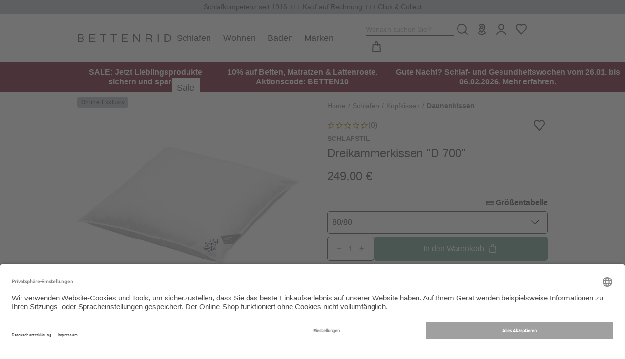

--- FILE ---
content_type: text/html; charset=UTF-8
request_url: https://www.bettenrid.de/schlafstil-dreikammerkissen-d-700.html
body_size: 46980
content:
<!DOCTYPE html>
<html lang="de" >
<head>
<!-- Google Tag Manager-->
<script type="text/javascript">
        window.dataLayer = window.dataLayer || [];
        function gtag() {
            dataLayer.push(arguments);
        }

        gtag("consent", "default", {
            ad_user_data: "denied",
            ad_personalization: "denied",
            ad_storage: "denied",
            analytics_storage: "denied",
            wait_for_update: 2000
        });

        gtag("set", "ads_data_redaction", true);
    </script>
<script>
                 dataLayer = [{"pageType":"details","categoryPath":"Schlafen\/Kopfkissen\/Daunenkissen","categoryTitle":"Daunenkissen","category_sort":"","url-error_type":"","url-error_url":""}]; dataLayer.push({"prod_status":"1","prod_availability":"NOS","prod_manufacturer":"Schlafstil","prod_id_EAN":"","prod_id_artnum":"5087855","prod_id_artnum_Parent":"5087855","prod_id":"65afe5c3187b6d9db372e1bb1d4c1002","prod_id-Parent":"b22d831cd6bdf28a0ba8bb3f74912f49","prod_name":"Dreikammerkissen D 700","prod_basePrice":"","prod_price":249,"prod_priceNet":209.24,"prod_priceBrut":249,"prod_priceOld":249,"prod_variant":"wei\u00df | 80\/80","prod_stock":0,"ecommerce":{"detail":{"products":[{"name":"Dreikammerkissen D 700","id":"5087855","price":249,"brand":"Schlafstil","category":"Schlafen\/Kopfkissen\/Daunenkissen","variant":""}]}}}); 
    </script>
<script>
     dataLayer.push({"session_multilang":"de","isCacheHit":false,"internal_traffic":false,"basket_quantity":"0","currentBasket":{"event":"viewCartCurrentBasket","eventCategory":"viewCartCurrentBasket","eventAction":"","eventLabel":"","eventValue":"","viewCartItems":[]},"currentBasket_value":0,"user_oxuserId":"","user_customerId":"","user_mailMd5":"","user_sha256":"","user_email":"","user_existingUser":"0","user_loginStatus":"0","user_newsletter":"0","user_gender":"F","user_birthday":""}); 
</script>
<script>
        (function(w,d,s,l,i){
            w[l]=w[l]||[];
            w[l].push({'gtm.start':new Date().getTime(),event:'gtm.js'});
            var f=d.getElementsByTagName(s)[0],j=d.createElement(s),dl=l!='dataLayer'?'&l='+l:'';
            j.async=true;j.src='https://st.bettenrid.de/gtm.js?id='+i+dl;
            j.setAttribute('data-cfasync', 'false');
            f.parentNode.insertBefore(j,f);
        })(window,document,'script','dataLayer','GTM-NJZ8DM');
    </script>
<!-- End Google Tag Manager-->
<meta http-equiv="X-UA-Compatible" content="IE=edge"><meta name="viewport" id="Viewport" content="width=device-width, initial-scale=1, maximum-scale=1, minimum-scale=1, user-scalable=no, shrink-to-fit=no"><meta http-equiv="Content-Type" content="text/html; charset=UTF-8"><title>Schlafstil Dreikammerkissen "D 700" | BETTENRID</title><meta name="ROBOTS" content="INDEX, FOLLOW"><script>if (undefined === window.EnderecoIntegrator) {window.EnderecoIntegrator = {};}if (!window.EnderecoIntegrator.onLoad) {window.EnderecoIntegrator.onLoad = [];}if (!window.EnderecoIntegrator.$globalFilters) {window.EnderecoIntegrator.$globalFilters = {anyActive: [],anyMissing: [],isModalAreaFree: []};}window.EnderecoIntegrator.$globalFilters.isModalAreaFree.push(function(areaFree, reference) {if (!window.EnderecoIntegrator.ready) {return false;} else {return areaFree;}});function enderecoInitAMS(prefix, config, cb, withDelay = false) {const initializeAMS = () => {const EAO = window.EnderecoIntegrator.initAMS(prefix, config);if (cb) {cb(EAO);}};const executeInit = () => {if (!withDelay) {initializeAMS();} else {setTimeout(initializeAMS, 1000);}};if (window.EnderecoIntegrator.initAMS) {executeInit();} else {window.EnderecoIntegrator.onLoad.push(executeInit);}}</script><meta name="description" content="Dreikammerkissen &quot;D 700&quot; von Schlafstil online kaufen bei Bettenrid."> <meta property="og:site_name" content="https://www.bettenrid.de/"><meta property="og:title" content="Bettwäsche, Bettdecken &amp; Betten in Premium-Qualität | Dreikammerkissen &quot;D 700&quot; weiß | 80/80"><meta property="og:description" content="Dreikammerkissen &quot;D 700&quot; von Schlafstil online kaufen bei Bettenrid."><meta property="og:type" content="product"><meta property="og:image" content="https://static.bettenrid.de/out/pictures/generated/product/1/1500_1500_80/5087855.jpg"><meta property="og:url" content="https://www.bettenrid.de/schlafstil-dreikammerkissen-d-700.html"><link rel="canonical" href="https://www.bettenrid.de/schlafstil-dreikammerkissen-d-700.html">
<link rel="shortcut icon" type="image/x-icon" href="https://static.bettenrid.de/out/BETNEU22/img/favicons/favicon.ico">
<link rel="icon" type="image/x-icon" href="https://static.bettenrid.de/out/BETNEU22/img/favicons/favicon.ico">
<link rel="icon" type="image/png" href="https://static.bettenrid.de/out/BETNEU22/img/favicons/favicon-16x16.png" sizes="16x16">
<link rel="icon" type="image/png" href="https://static.bettenrid.de/out/BETNEU22/img/favicons/favicon-32x32.png" sizes="32x32">
<link rel="icon" type="image/png" href="https://static.bettenrid.de/out/BETNEU22/img/favicons/android-chrome-48x48.png" sizes="48x48">
<link rel="icon" type="image/png" href="https://static.bettenrid.de/out/BETNEU22/img/favicons/android-chrome-192x192.png" sizes="192x192">
<link rel="icon" type="image/png" href="https://static.bettenrid.de/out/BETNEU22/img/favicons/android-chrome-256x256.png" sizes="256x256">
<link rel="icon" type="image/png" href="https://static.bettenrid.de/out/BETNEU22/img/favicons/android-chrome-512x512.png" sizes="512x512">
<link rel="apple-touch-icon" sizes="180x180" href="https://static.bettenrid.de/out/BETNEU22/img/favicons/apple-touch-icon.png">
<meta name="msapplication-TileImage" content="https://static.bettenrid.de/out/BETNEU22/img/favicons/mstile-144x144.png">
<meta name="msapplication-square70x70logo" content="https://static.bettenrid.de/out/BETNEU22/img/favicons/mstile-70x70.png">
<meta name="msapplication-square144x144logo" content="https://static.bettenrid.de/out/BETNEU22/img/favicons/mstile-144x144.png">
<meta name="msapplication-square150x150logo" content="https://static.bettenrid.de/out/BETNEU22/img/favicons/mstile-150x150.png">
<meta name="msapplication-wide310x150logo" content="https://static.bettenrid.de/out/BETNEU22/img/favicons/mstile-310x150.png">
<meta name="msapplication-square310x310logo" content="https://static.bettenrid.de/out/BETNEU22/img/favicons/mstile-310x310.png">
<link rel="manifest" href="https://static.bettenrid.de/out/BETNEU22/img/favicons/site.webmanifest">
<link rel="mask-icon" href="/safari-pinned-tab.svg" color="#837571">
<meta name="msapplication-TileImage" content="https://static.bettenrid.de/out/BETNEU22/img/favicons/mstile-150x150.png">
<meta name="msapplication-config" content="https://static.bettenrid.de/out/BETNEU22/img/favicons/browserconfig.xml">
<meta name="theme-color" content="#ffffff"> <meta name="msapplication-navbutton-color" content="#0d6796"> <meta name="msapplication-tooltip" content="NOX"/>
<meta name="msapplication-starturl" content="https://www.bettenrid.de/index.php?force_sid=7r2c6orm2plbst04o7p669hgfb&amp;"/>
<meta name="msapplication-TileColor" content="#837571">
<meta name="msapplication-TileImage" content="/mstile-144x144.png">
<meta name="application-name" content="NOX"/>
<meta name="apple-mobile-web-app-title" content="NOX"/>
<script id="usercentrics-cmp" src="https://app.usercentrics.eu/browser-ui/latest/loader.js" data-settings-id="RTs7wj4l" async></script>
<link rel="stylesheet" type="text/css" href="https://static.bettenrid.de/out/combined/css/nrcombined_3bb6a25a6a78646f3e5ec4fd242e37a8.css?1767951625" />
<link rel="stylesheet" type="text/css" href="https://static.bettenrid.de/modules/norisk/nrDynamicPages/out/src/css/vendor/nrDP_owl.min.css" />
<link rel="stylesheet" type="text/css" href="https://static.bettenrid.de/modules/norisk/nrDynamicPages/out/src/css/nrDP_main.min.css" />
<link rel="stylesheet" type="text/css" href="https://static.bettenrid.de/modules/norisk/nrDynamicPages/out/src/css/nrDP_owlextension.min.css" />
<link rel="stylesheet" type="text/css" href="https://static.bettenrid.de/modules/norisk/nrSideFlag/out/src/css/nrSF_main.min.css" />
<link rel="stylesheet" type="text/css" href="https://static.bettenrid.de/modules/ddoe/visualcms/out/src/css/font-awesome.min.css" />
<link rel="stylesheet" type="text/css" href="https://static.bettenrid.de/modules/ddoe/visualcms/out/src/css/photoswipe.min.css" />
<link rel="stylesheet" type="text/css" href="https://static.bettenrid.de/modules/ddoe/visualcms/out/src/css/style.min.css" />
<link rel="stylesheet" type="text/css" href="https://static.bettenrid.de/modules/norisk/nrOutthumbGenerator/out/src/css/nrOUT_main.min.css" />
<link rel="stylesheet" type="text/css" href="https://static.bettenrid.de/modules/BETNEU/nrWarp/out/css/nrWarp.min.css" />
<link rel="stylesheet" type="text/css" href="https://static.bettenrid.de/modules/osc/paypal/out/src/css/paypal.min.css" />
<script>
        function enderecoLoadAMSConfig() {
            window.EnderecoIntegrator.config.apiUrl = "https://www.bettenrid.de/modules/endereco/endereco-oxid6-client/proxy/io.php";
            window.EnderecoIntegrator.config.apiKey = '89fae18cbd7438980b2c27484027457acdbdcbc5edc938265ee3f3e050f7378b';
            window.EnderecoIntegrator.config.remoteApiUrl = 'https://endereco-service.de/rpc/v1';
            window.EnderecoIntegrator.themeName = 'BETNEU22';
            window.EnderecoIntegrator.defaultCountry = 'de';
            window.EnderecoIntegrator.defaultCountrySelect = false;
            window.EnderecoIntegrator.config.showDebugInfo = false;
            window.EnderecoIntegrator.config.trigger.onblur = true;
            window.EnderecoIntegrator.config.trigger.onsubmit = true;
            window.EnderecoIntegrator.config.ux.resumeSubmit = true;
            window.EnderecoIntegrator.config.ux.smartFill = true;
            window.EnderecoIntegrator.config.ux.checkExisting = true;
            window.EnderecoIntegrator.config.ux.changeFieldsOrder = true;;
            window.EnderecoIntegrator.config.ux.showEmailStatus = true;
            window.EnderecoIntegrator.config.ux.useStandardCss = true;
            window.EnderecoIntegrator.config.ux.allowCloseModal = true;
            window.EnderecoIntegrator.config.ux.confirmWithCheckbox = false;
            window.EnderecoIntegrator.config.ux.correctTranspositionedNames = false;
            window.EnderecoIntegrator.config.templates.primaryButtonClasses = 'btn btn-primary';
            window.EnderecoIntegrator.config.templates.secondaryButtonClasses = 'btn btn-secondary';
            window.EnderecoIntegrator.config.texts = {
                'popUpHeadline': 'Adresse pr&uuml;fen',
                'popUpSubline': 'Die eingegebene Adresse scheint nicht korrekt oder unvollständig zu sein. Bitte eine korrekte Adresse wählen.',
                'mistakeNoPredictionSubline': 'Ihre Adresse konnte nicht verifiziert werden. Bitte prüfen Sie Ihre Eingabe und ändern oder bestätigen sie.',
                'notFoundSubline': 'Ihre Adresse konnte nicht verifiziert werden. Bitte prüfen Sie Ihre Eingabe und ändern oder bestätigen sie.',
                'confirmMyAddressCheckbox': 'Ich bestätige, dass meine Adresse korrekt und zustellbar ist.',
                'yourInput': 'Ihre Eingabe:',
                'editYourInput': '(&auml;ndern)',
                'ourSuggestions': 'Unsere Vorschl&auml;ge:',
                'useSelected': 'Auswahl &uuml;bernehmen',
                'confirmAddress': 'Adresse bestätigen',
                'editAddress': 'Adresse bearbeiten',
                'warningText': 'Falsche Adressen können zu Problemen in der Zustellung führen und weitere Kosten verursachen.',
                'popupHeadlines': {
                    'general_address': 'Adresse pr&uuml;fen',
                    'billing_address': 'Rechnungsadresse pr&uuml;fen',
                    'shipping_address': 'Lieferadresse pr&uuml;fen'
                },
                'statuses': {
                    'email_not_correct': 'Die E-Mail Adresse scheint nicht korrekt zu sein',
                    'email_cant_receive': 'Das E-Mail Postfach ist nicht erreichbar',
                    'email_syntax_error': 'Prüfen Sie die Schreibweise',
                    'email_no_mx': 'Die E-Mail Adresse existiert nicht. Prüfen Sie die Schreibweise.',
                    'building_number_is_missing': 'Keine Hausnummer enthalten.',
                    'building_number_not_found': 'Diese Hausnummer wurde nicht gefunden.',
                    'street_name_needs_correction': 'Die Schreibweise der Straße ist fehlerhaft.',
                    'locality_needs_correction': 'Die Schreibweise des Ortes ist fehlerhaft.',
                    'postal_code_needs_correction': 'Die PLZ ist ungültig.',
                    'country_code_needs_correction': 'Die eingegebene Adresse wurde in einem anderen Land gefunden.'
                }
            };
            window.EnderecoIntegrator.activeServices = {
                ams: true,
                emailService: true,
                personService: true            }

            window.EnderecoIntegrator.countryCodeToNameMapping = JSON.parse('{"ME":"Montenegro","GG":"Guernsey","AF":"Afghanistan","AL":"Albanien","DZ":"Algerien","GS":"S\u00fcdgeorgien und die S\u00fcdlichen Sandwichinseln","AS":"Amerikanisch Samoa","AD":"Andorra","AO":"Angola","AI":"Anguilla","AQ":"Antarktis","AG":"Antigua und Barbuda","AR":"Argentinien","AM":"Armenien","AW":"Aruba","AU":"Australien","AZ":"Aserbaidschan","BS":"Bahamas","BH":"Bahrain","BD":"Bangladesch","BB":"Barbados","BY":"Wei\u00dfrussland","BZ":"Belize","BJ":"Benin","BM":"Bermuda","BT":"Bhutan","BO":"Bolivien","BA":"Bosnien und Herzegowina","BW":"Botsuana","BV":"Bouvetinsel","BR":"Brasilien","IO":"Britisches Territorium im Indischen Ozean","BN":"Brunei Darussalam","BG":"Bulgarien","BF":"Burkina Faso","BI":"Burundi","KH":"Kambodscha","CM":"Kamerun","CA":"Kanada","CV":"Kap Verde","KY":"Kaimaninseln","CF":"Zentralafrikanische Republik","TD":"Tschad","CL":"Chile","CN":"China","CX":"Weihnachtsinsel","CC":"Kokosinseln (Keelinginseln)","CO":"Kolumbien","KM":"Komoren","CG":"Kongo","CK":"Cookinseln","CR":"Costa Rica","CD":"Kongo, Dem. Rep.","CI":"Cote d\u00b4Ivoire","HR":"Kroatien","CU":"Kuba","CY":"Zypern","CZ":"Tschechische Republik","DK":"D\u00e4nemark","DJ":"Dschibuti","DM":"Dominica","DO":"Dominikanische Republik","TL":"Timor-Leste","EC":"Ecuador","EG":"\u00c4gypten","SV":"El Salvador","GQ":"\u00c4quatorialguinea","ER":"Eritrea","EE":"Estland","ET":"\u00c4thiopien","FK":"Falklandinseln (Malwinen)","FO":"F\u00e4r\u00f6er","FJ":"Fidschi","GF":"Franz\u00f6sisch Guiana","PF":"Franz\u00f6sisch-Polynesien","TF":"Franz\u00f6sische S\u00fcdgebiete","GA":"Gabun","GM":"Gambia","GE":"Georgien","GH":"Ghana","GI":"Gibraltar","GL":"Gr\u00f6nland","GD":"Grenada","GP":"Guadeloupe","GU":"Guam","GT":"Guatemala","GN":"Guinea","GW":"Guinea-Bissau","GY":"Guyana","HT":"Haiti","HM":"Heard Insel und McDonald Inseln","HN":"Honduras","HK":"Hong Kong","HU":"Ungarn","IS":"Island","IN":"Indien","ID":"Indonesien","IR":"Iran","IQ":"Irak","IL":"Israel","JM":"Jamaika","JP":"Japan","JO":"Jordanien","KZ":"Kasachstan","KE":"Kenia","KI":"Kiribati","KP":"Nordkorea","KR":"S\u00fcdkorea","KW":"Kuwait","KG":"Kirgisistan","LA":"Laos","LV":"Lettland","LB":"Libanon","LS":"Lesotho","LR":"Liberia","LY":"Libyen","LT":"Litauen","MO":"Macao","MK":"Mazedonien","MG":"Madagaskar","MW":"Malawi","MY":"Malaysia","MV":"Malediven","ML":"Mali","MT":"Malta","MH":"Marshallinseln","MQ":"Martinique","MR":"Mauretanien","MU":"Mauritius","YT":"Mayotte","MX":"Mexiko","FM":"Mikronesien, F\u00f6derierte Staaten von","MD":"Moldau","MC":"Monaco","MN":"Mongolei","MS":"Montserrat","MA":"Marokko","MZ":"Mosambik","MM":"Myanmar","NA":"Namibia","NR":"Nauru","NP":"Nepal","AN":"Niederl\u00e4ndische Antillen","NC":"Neukaledonien","NZ":"Neuseeland","NI":"Nicaragua","NE":"Niger","NG":"Nigeria","NU":"Niue","NF":"Norfolkinsel","MP":"N\u00f6rdliche Marianen","NO":"Norwegen","OM":"Oman","PK":"Pakistan","PW":"Palau","PA":"Panama","PG":"Papua-Neuguinea","PY":"Paraguay","PE":"Peru","PH":"Philippinen","PN":"Pitcairn","PL":"Polen","PR":"Puerto Rico","QA":"Katar","RE":"R\u00e9union","RO":"Rum\u00e4nien","RU":"Russische F\u00f6deration","RW":"Ruanda","KN":"St. Kitts und Nevis","LC":"St. Lucia","VC":"St. Vincent und die Grenadinen","WS":"Samoa","SM":"San Marino","ST":"Sao Tome und Principe","SA":"Saudi-Arabien","SN":"Senegal","RS":"Serbien","SC":"Seychellen","SL":"Sierra Leone","SG":"Singapur","SK":"Slowakei","SI":"Slowenien","SB":"Salomonen","SO":"Somalia","ZA":"S\u00fcdafrika","LK":"Sri Lanka","SH":"Saint Helena","PM":"Saint Pierre und Miquelon","SD":"Sudan","SR":"Suriname","SJ":"Svalbard und Jan Mayen","SZ":"Swasiland","SY":"Syrien","TW":"Republik China (Taiwan)","TJ":"Tadschikistan","TZ":"Tansania","TH":"Thailand","TG":"Togo","TK":"Tokelau","TO":"Tonga","TT":"Trinidad und Tobago","TN":"Tunesien","TR":"T\u00fcrkei","TM":"Turkmenistan","TC":"Turks- und Caicosinseln","TV":"Tuvalu","UG":"Uganda","UA":"Ukraine","AE":"Vereinigte Arabische Emirate","US":"Vereinigte Staaten von Amerika","UM":"United States Minor Outlying Islands","UY":"Uruguay","BL":"Saint-Barth\u00e9lemy","UZ":"Usbekistan","VU":"Vanuatu","VA":"Heiliger Stuhl (Vatikanstadt)","PS":"Pal\u00e4stinische Gebiete","VE":"Venezuela","VN":"Vietnam","VG":"Britische Jungferninseln","VI":"Amerikanische Jungferninseln","JE":"Jersey","WF":"Wallis und Futuna","EH":"Westsahara","YE":"Jemen","IM":"Isle of Man","ZM":"Sambia","ZW":"Simbabwe","DE":"Deutschland","AT":"\u00d6sterreich","CH":"Schweiz","LI":"Liechtenstein","IT":"Italien","LU":"Luxemburg","FR":"Frankreich","SE":"Schweden","FI":"Finnland","GB":"Vereinigtes K\u00f6nigreich","AX":"\u00c5land Inseln","IE":"Irland","NL":"Niederlande","BE":"Belgien","PT":"Portugal","MF":"Saint-Martin","ES":"Spanien","GR":"Griechenland"}');
            window.EnderecoIntegrator.countryMapping = JSON.parse('{"ME":"56d308a822c18e106.3ba59048","GG":"56d308a822c18e106.3ba59099","AF":"8f241f11095306451.36998225","AL":"8f241f110953265a5.25286134","DZ":"8f241f1109533b943.50287900","GS":"8f241f1109533b943.50287999","AS":"8f241f1109534f8c7.80349931","AD":"8f241f11095363464.89657222","AO":"8f241f11095377d33.28678901","AI":"8f241f11095392e41.74397491","AQ":"8f241f110953a8d10.29474848","AG":"8f241f110953be8f2.56248134","AR":"8f241f110953d2fb0.54260547","AM":"8f241f110953e7993.88180360","AW":"8f241f110953facc6.31621036","AU":"8f241f11095410f38.37165361","AZ":"8f241f1109543cf47.17877015","BS":"8f241f11095451379.72078871","BH":"8f241f110954662e3.27051654","BD":"8f241f1109547ae49.60154431","BB":"8f241f11095497083.21181725","BY":"8f241f110954ac5b9.63105203","BZ":"8f241f110954d3621.45362515","BJ":"8f241f110954ea065.41455848","BM":"8f241f110954fee13.50011948","BT":"8f241f11095513ca0.75349731","BO":"8f241f1109552aee2.91004965","BA":"8f241f1109553f902.06960438","BW":"8f241f11095554834.54199483","BV":"8f241f1109556dd57.84292282","BR":"8f241f11095592407.89986143","IO":"8f241f110955a7644.68859180","BN":"8f241f110955bde61.63256042","BG":"8f241f110955d3260.55487539","BF":"8f241f110955ea7c8.36762654","BI":"8f241f110956004d5.11534182","KH":"8f241f110956175f9.81682035","CM":"8f241f11095632828.20263574","CA":"8f241f11095649d18.02676059","CV":"8f241f1109565e671.48876354","KY":"8f241f11095673248.50405852","CF":"8f241f1109568a509.03566030","TD":"8f241f1109569d4c2.42800039","CL":"8f241f110956b3ea7.11168270","CN":"8f241f110956c8860.37981845","CX":"8f241f110956df6b2.52283428","CC":"8f241f110956f54b4.26327849","CO":"8f241f1109570a1e3.69772638","KM":"8f241f1109571f018.46251535","CG":"8f241f11095732184.72771986","CK":"8f241f11095746a92.94878441","CR":"8f241f1109575d708.20084150","CD":"8f241f1109575d708.20084199","CI":"8f241f11095771f76.87904122","HR":"8f241f11095789a04.65154246","CU":"8f241f1109579ef49.91803242","CY":"8f241f110957b6896.52725150","CZ":"8f241f110957cb457.97820918","DK":"8f241f110957e6ef8.56458418","DJ":"8f241f110957fd356.02918645","DM":"8f241f11095811ea5.84717844","DO":"8f241f11095825bf2.61063355","TL":"8f241f11095839323.86755169","EC":"8f241f1109584d512.06663789","EG":"8f241f11095861fb7.55278256","SV":"8f241f110958736a9.06061237","GQ":"8f241f1109588d077.74284490","ER":"8f241f110958a2216.38324531","EE":"8f241f110958b69e4.93886171","ET":"8f241f110958caf67.08982313","FK":"8f241f110958e2cc3.90770249","FO":"8f241f110958f7ba4.96908065","FJ":"8f241f1109590d226.07938729","GF":"8f241f1109594fcb1.79441780","PF":"8f241f110959636f5.71476354","TF":"8f241f110959784a3.34264829","GA":"8f241f11095994cb6.59353392","GM":"8f241f110959ace77.17379319","GE":"8f241f110959c2341.01830199","GH":"8f241f110959e96b3.05752152","GI":"8f241f110959fdde0.68919405","GL":"8f241f11095a29f47.04102343","GD":"8f241f11095a3f195.88886789","GP":"8f241f11095a52578.45413493","GU":"8f241f11095a717b3.68126681","GT":"8f241f11095a870a5.42235635","GN":"8f241f11095a9bf82.19989557","GW":"8f241f11095ab2b56.83049280","GY":"8f241f11095ac9d30.56640429","HT":"8f241f11095aebb06.34405179","HM":"8f241f11095aff2c3.98054755","HN":"8f241f11095b13f57.56022305","HK":"8f241f11095b29021.49657118","HU":"8f241f11095b3e016.98213173","IS":"8f241f11095b55846.26192602","IN":"8f241f11095b6bb86.01364904","ID":"8f241f11095b80526.59927631","IR":"8f241f11095b94476.05195832","IQ":"8f241f11095bad5b2.42645724","IL":"8f241f11095bd65e1.59459683","JM":"8f241f11095bfe834.63390185","JP":"8f241f11095c11d43.73419747","JO":"8f241f11095c2b304.75906962","KZ":"8f241f11095c3e2d1.36714463","KE":"8f241f11095c5b8e8.66333679","KI":"8f241f11095c6e184.21450618","KP":"8f241f11095c87284.37982544","KR":"8f241f11095c9de64.01275726","KW":"8f241f11095cb1546.46652174","KG":"8f241f11095cc7ef5.28043767","LA":"8f241f11095cdccd5.96388808","LV":"8f241f11095cf2ea6.73925511","LB":"8f241f11095d07d87.58986129","LS":"8f241f11095d1c9b2.21548132","LR":"8f241f11095d2fd28.91858908","LY":"8f241f11095d46188.64679605","LT":"8f241f11095d6ffa8.86593236","MO":"8f241f11095d9c1b2.13577033","MK":"8f241f11095db2291.58912887","MG":"8f241f11095dccf17.06266806","MW":"8f241f11095de2119.60795833","MY":"8f241f11095df78a8.44559506","MV":"8f241f11095e0c6c9.43746477","ML":"8f241f11095e24006.17141715","MT":"8f241f11095e36eb3.69050509","MH":"8f241f11095e4e338.26817244","MQ":"8f241f11095e631e1.29476484","MR":"8f241f11095e7bff9.09518271","MU":"8f241f11095e90a81.01156393","YT":"8f241f11095ea6249.81474246","MX":"8f241f11095ebf3a6.86388577","FM":"8f241f11095ed4902.49276197","MD":"8f241f11095ee9923.85175653","MC":"8f241f11095f00d65.30318330","MN":"8f241f11095f160c9.41059441","MS":"8f241f11095f314f5.05830324","MA":"8f241f11096006828.49285591","MZ":"8f241f1109601b419.55269691","MM":"8f241f11096030af5.65449043","NA":"8f241f11096046575.31382060","NR":"8f241f1109605b1f4.20574895","NP":"8f241f1109607a9e7.03486450","AN":"8f241f110960aeb64.09757010","NC":"8f241f110960c3e97.21901471","NZ":"8f241f110960d8e58.96466103","NI":"8f241f110960ec345.71805056","NE":"8f241f11096101a79.70513227","NG":"8f241f11096116744.92008092","NU":"8f241f1109612dc68.63806992","NF":"8f241f110961442c2.82573898","MP":"8f241f11096162678.71164081","NO":"8f241f11096176795.61257067","OM":"8f241f1109618d825.87661926","PK":"8f241f110961a2401.59039740","PW":"8f241f110961b7729.14290490","PA":"8f241f110961cc384.18166560","PG":"8f241f110961e3538.78435307","PY":"8f241f110961f9d61.52794273","PE":"8f241f1109620b245.16261506","PH":"8f241f1109621faf8.40135556","PN":"8f241f11096234d62.44125992","PL":"8f241f1109624d3f8.50953605","PR":"8f241f11096279a22.50582479","QA":"8f241f1109628f903.51478291","RE":"8f241f110962a3ec5.65857240","RO":"8f241f110962c3007.60363573","RU":"8f241f110962e40e6.75062153","RW":"8f241f110962f8615.93666560","KN":"8f241f110963177a7.49289900","LC":"8f241f1109632fab4.68646740","VC":"8f241f110963443c3.29598809","WS":"8f241f11096359986.06476221","SM":"8f241f11096375757.44126946","ST":"8f241f1109639b8c4.57484984","SA":"8f241f110963b9b20.41500709","SN":"8f241f110963d9962.36307144","RS":"8f241f110963f98d8.68428379","SC":"8f241f11096418496.77253079","SL":"8f241f11096436968.69551351","SG":"8f241f11096456a48.79608805","SK":"8f241f1109647a265.29938154","SI":"8f241f11096497149.85116254","SB":"8f241f110964b7bf9.49501835","SO":"8f241f110964d5f29.11398308","ZA":"8f241f110964f2623.74976876","LK":"8f241f11096531330.03198083","SH":"8f241f1109654dca4.99466434","PM":"8f241f1109656cde9.10816078","SD":"8f241f1109658cbe5.08293991","SR":"8f241f110965c7347.75108681","SJ":"8f241f110965eb7b7.26149742","SZ":"8f241f1109660c113.62780718","SY":"8f241f1109666b7f3.81435898","TW":"8f241f11096687ec7.58824735","TJ":"8f241f110966a54d1.43798997","TZ":"8f241f110966c3a75.68297960","TH":"8f241f11096707e08.60512709","TG":"8f241f110967241e1.34925220","TK":"8f241f11096742565.72138875","TO":"8f241f11096762b31.03069244","TT":"8f241f1109677ed23.84886671","TN":"8f241f1109679d988.46004322","TR":"8f241f110967bba40.88233204","TM":"8f241f110967d8f65.52699796","TC":"8f241f110967f73f8.13141492","TV":"8f241f1109680ec30.97426963","UG":"8f241f11096823019.47846368","UA":"8f241f110968391d2.37199812","AE":"8f241f1109684bf15.63071279","US":"8f241f11096877ac0.98748826","UM":"8f241f11096894977.41239553","UY":"8f241f110968a7cc9.56710143","BL":"8f241f110968a7cc9.56710199","UZ":"8f241f110968bec45.44161857","VU":"8f241f110968d3f03.13630334","VA":"8f241f110968ebc30.63792746","PS":"8f241f110968ebc30.63792799","VE":"8f241f11096902d92.14742486","VN":"8f241f11096919d00.92534927","VG":"8f241f1109692fc04.15216034","VI":"8f241f11096944468.61956573","JE":"8f241f11096944468.61956599","WF":"8f241f110969598c8.76966113","EH":"8f241f1109696e4e9.33006292","YE":"8f241f11096982354.73448958","IM":"8f241f11096982354.73448999","ZM":"8f241f110969c34a2.42564730","ZW":"8f241f110969da699.04185888","DE":"a7c40f631fc920687.20179984","AT":"a7c40f6320aeb2ec2.72885259","CH":"a7c40f6321c6f6109.43859248","LI":"a7c40f6322d842ae3.83331920","IT":"a7c40f6323c4bfb36.59919433","LU":"a7c40f63264309e05.58576680","FR":"a7c40f63272a57296.32117580","SE":"a7c40f632848c5217.53322339","FI":"a7c40f63293c19d65.37472814","GB":"a7c40f632a0804ab5.18804076","AX":"a7c40f632a0804ab5.18804099","IE":"a7c40f632be4237c2.48517912","NL":"a7c40f632cdd63c52.64272623","BE":"a7c40f632e04633c9.47194042","PT":"a7c40f632f65bd8e2.84963272","MF":"a7c40f632f65bd8e2.84963299","ES":"a7c40f633038cd578.22975442","GR":"a7c40f633114e8fc6.25257477"}');
            window.EnderecoIntegrator.countryMappingReverse = JSON.parse('{"56d308a822c18e106.3ba59048":"ME","56d308a822c18e106.3ba59099":"GG","8f241f11095306451.36998225":"AF","8f241f110953265a5.25286134":"AL","8f241f1109533b943.50287900":"DZ","8f241f1109533b943.50287999":"GS","8f241f1109534f8c7.80349931":"AS","8f241f11095363464.89657222":"AD","8f241f11095377d33.28678901":"AO","8f241f11095392e41.74397491":"AI","8f241f110953a8d10.29474848":"AQ","8f241f110953be8f2.56248134":"AG","8f241f110953d2fb0.54260547":"AR","8f241f110953e7993.88180360":"AM","8f241f110953facc6.31621036":"AW","8f241f11095410f38.37165361":"AU","8f241f1109543cf47.17877015":"AZ","8f241f11095451379.72078871":"BS","8f241f110954662e3.27051654":"BH","8f241f1109547ae49.60154431":"BD","8f241f11095497083.21181725":"BB","8f241f110954ac5b9.63105203":"BY","8f241f110954d3621.45362515":"BZ","8f241f110954ea065.41455848":"BJ","8f241f110954fee13.50011948":"BM","8f241f11095513ca0.75349731":"BT","8f241f1109552aee2.91004965":"BO","8f241f1109553f902.06960438":"BA","8f241f11095554834.54199483":"BW","8f241f1109556dd57.84292282":"BV","8f241f11095592407.89986143":"BR","8f241f110955a7644.68859180":"IO","8f241f110955bde61.63256042":"BN","8f241f110955d3260.55487539":"BG","8f241f110955ea7c8.36762654":"BF","8f241f110956004d5.11534182":"BI","8f241f110956175f9.81682035":"KH","8f241f11095632828.20263574":"CM","8f241f11095649d18.02676059":"CA","8f241f1109565e671.48876354":"CV","8f241f11095673248.50405852":"KY","8f241f1109568a509.03566030":"CF","8f241f1109569d4c2.42800039":"TD","8f241f110956b3ea7.11168270":"CL","8f241f110956c8860.37981845":"CN","8f241f110956df6b2.52283428":"CX","8f241f110956f54b4.26327849":"CC","8f241f1109570a1e3.69772638":"CO","8f241f1109571f018.46251535":"KM","8f241f11095732184.72771986":"CG","8f241f11095746a92.94878441":"CK","8f241f1109575d708.20084150":"CR","8f241f1109575d708.20084199":"CD","8f241f11095771f76.87904122":"CI","8f241f11095789a04.65154246":"HR","8f241f1109579ef49.91803242":"CU","8f241f110957b6896.52725150":"CY","8f241f110957cb457.97820918":"CZ","8f241f110957e6ef8.56458418":"DK","8f241f110957fd356.02918645":"DJ","8f241f11095811ea5.84717844":"DM","8f241f11095825bf2.61063355":"DO","8f241f11095839323.86755169":"TL","8f241f1109584d512.06663789":"EC","8f241f11095861fb7.55278256":"EG","8f241f110958736a9.06061237":"SV","8f241f1109588d077.74284490":"GQ","8f241f110958a2216.38324531":"ER","8f241f110958b69e4.93886171":"EE","8f241f110958caf67.08982313":"ET","8f241f110958e2cc3.90770249":"FK","8f241f110958f7ba4.96908065":"FO","8f241f1109590d226.07938729":"FJ","8f241f1109594fcb1.79441780":"GF","8f241f110959636f5.71476354":"PF","8f241f110959784a3.34264829":"TF","8f241f11095994cb6.59353392":"GA","8f241f110959ace77.17379319":"GM","8f241f110959c2341.01830199":"GE","8f241f110959e96b3.05752152":"GH","8f241f110959fdde0.68919405":"GI","8f241f11095a29f47.04102343":"GL","8f241f11095a3f195.88886789":"GD","8f241f11095a52578.45413493":"GP","8f241f11095a717b3.68126681":"GU","8f241f11095a870a5.42235635":"GT","8f241f11095a9bf82.19989557":"GN","8f241f11095ab2b56.83049280":"GW","8f241f11095ac9d30.56640429":"GY","8f241f11095aebb06.34405179":"HT","8f241f11095aff2c3.98054755":"HM","8f241f11095b13f57.56022305":"HN","8f241f11095b29021.49657118":"HK","8f241f11095b3e016.98213173":"HU","8f241f11095b55846.26192602":"IS","8f241f11095b6bb86.01364904":"IN","8f241f11095b80526.59927631":"ID","8f241f11095b94476.05195832":"IR","8f241f11095bad5b2.42645724":"IQ","8f241f11095bd65e1.59459683":"IL","8f241f11095bfe834.63390185":"JM","8f241f11095c11d43.73419747":"JP","8f241f11095c2b304.75906962":"JO","8f241f11095c3e2d1.36714463":"KZ","8f241f11095c5b8e8.66333679":"KE","8f241f11095c6e184.21450618":"KI","8f241f11095c87284.37982544":"KP","8f241f11095c9de64.01275726":"KR","8f241f11095cb1546.46652174":"KW","8f241f11095cc7ef5.28043767":"KG","8f241f11095cdccd5.96388808":"LA","8f241f11095cf2ea6.73925511":"LV","8f241f11095d07d87.58986129":"LB","8f241f11095d1c9b2.21548132":"LS","8f241f11095d2fd28.91858908":"LR","8f241f11095d46188.64679605":"LY","8f241f11095d6ffa8.86593236":"LT","8f241f11095d9c1b2.13577033":"MO","8f241f11095db2291.58912887":"MK","8f241f11095dccf17.06266806":"MG","8f241f11095de2119.60795833":"MW","8f241f11095df78a8.44559506":"MY","8f241f11095e0c6c9.43746477":"MV","8f241f11095e24006.17141715":"ML","8f241f11095e36eb3.69050509":"MT","8f241f11095e4e338.26817244":"MH","8f241f11095e631e1.29476484":"MQ","8f241f11095e7bff9.09518271":"MR","8f241f11095e90a81.01156393":"MU","8f241f11095ea6249.81474246":"YT","8f241f11095ebf3a6.86388577":"MX","8f241f11095ed4902.49276197":"FM","8f241f11095ee9923.85175653":"MD","8f241f11095f00d65.30318330":"MC","8f241f11095f160c9.41059441":"MN","8f241f11095f314f5.05830324":"MS","8f241f11096006828.49285591":"MA","8f241f1109601b419.55269691":"MZ","8f241f11096030af5.65449043":"MM","8f241f11096046575.31382060":"NA","8f241f1109605b1f4.20574895":"NR","8f241f1109607a9e7.03486450":"NP","8f241f110960aeb64.09757010":"AN","8f241f110960c3e97.21901471":"NC","8f241f110960d8e58.96466103":"NZ","8f241f110960ec345.71805056":"NI","8f241f11096101a79.70513227":"NE","8f241f11096116744.92008092":"NG","8f241f1109612dc68.63806992":"NU","8f241f110961442c2.82573898":"NF","8f241f11096162678.71164081":"MP","8f241f11096176795.61257067":"NO","8f241f1109618d825.87661926":"OM","8f241f110961a2401.59039740":"PK","8f241f110961b7729.14290490":"PW","8f241f110961cc384.18166560":"PA","8f241f110961e3538.78435307":"PG","8f241f110961f9d61.52794273":"PY","8f241f1109620b245.16261506":"PE","8f241f1109621faf8.40135556":"PH","8f241f11096234d62.44125992":"PN","8f241f1109624d3f8.50953605":"PL","8f241f11096279a22.50582479":"PR","8f241f1109628f903.51478291":"QA","8f241f110962a3ec5.65857240":"RE","8f241f110962c3007.60363573":"RO","8f241f110962e40e6.75062153":"RU","8f241f110962f8615.93666560":"RW","8f241f110963177a7.49289900":"KN","8f241f1109632fab4.68646740":"LC","8f241f110963443c3.29598809":"VC","8f241f11096359986.06476221":"WS","8f241f11096375757.44126946":"SM","8f241f1109639b8c4.57484984":"ST","8f241f110963b9b20.41500709":"SA","8f241f110963d9962.36307144":"SN","8f241f110963f98d8.68428379":"RS","8f241f11096418496.77253079":"SC","8f241f11096436968.69551351":"SL","8f241f11096456a48.79608805":"SG","8f241f1109647a265.29938154":"SK","8f241f11096497149.85116254":"SI","8f241f110964b7bf9.49501835":"SB","8f241f110964d5f29.11398308":"SO","8f241f110964f2623.74976876":"ZA","8f241f11096531330.03198083":"LK","8f241f1109654dca4.99466434":"SH","8f241f1109656cde9.10816078":"PM","8f241f1109658cbe5.08293991":"SD","8f241f110965c7347.75108681":"SR","8f241f110965eb7b7.26149742":"SJ","8f241f1109660c113.62780718":"SZ","8f241f1109666b7f3.81435898":"SY","8f241f11096687ec7.58824735":"TW","8f241f110966a54d1.43798997":"TJ","8f241f110966c3a75.68297960":"TZ","8f241f11096707e08.60512709":"TH","8f241f110967241e1.34925220":"TG","8f241f11096742565.72138875":"TK","8f241f11096762b31.03069244":"TO","8f241f1109677ed23.84886671":"TT","8f241f1109679d988.46004322":"TN","8f241f110967bba40.88233204":"TR","8f241f110967d8f65.52699796":"TM","8f241f110967f73f8.13141492":"TC","8f241f1109680ec30.97426963":"TV","8f241f11096823019.47846368":"UG","8f241f110968391d2.37199812":"UA","8f241f1109684bf15.63071279":"AE","8f241f11096877ac0.98748826":"US","8f241f11096894977.41239553":"UM","8f241f110968a7cc9.56710143":"UY","8f241f110968a7cc9.56710199":"BL","8f241f110968bec45.44161857":"UZ","8f241f110968d3f03.13630334":"VU","8f241f110968ebc30.63792746":"VA","8f241f110968ebc30.63792799":"PS","8f241f11096902d92.14742486":"VE","8f241f11096919d00.92534927":"VN","8f241f1109692fc04.15216034":"VG","8f241f11096944468.61956573":"VI","8f241f11096944468.61956599":"JE","8f241f110969598c8.76966113":"WF","8f241f1109696e4e9.33006292":"EH","8f241f11096982354.73448958":"YE","8f241f11096982354.73448999":"IM","8f241f110969c34a2.42564730":"ZM","8f241f110969da699.04185888":"ZW","a7c40f631fc920687.20179984":"DE","a7c40f6320aeb2ec2.72885259":"AT","a7c40f6321c6f6109.43859248":"CH","a7c40f6322d842ae3.83331920":"LI","a7c40f6323c4bfb36.59919433":"IT","a7c40f63264309e05.58576680":"LU","a7c40f63272a57296.32117580":"FR","a7c40f632848c5217.53322339":"SE","a7c40f63293c19d65.37472814":"FI","a7c40f632a0804ab5.18804076":"GB","a7c40f632a0804ab5.18804099":"AX","a7c40f632be4237c2.48517912":"IE","a7c40f632cdd63c52.64272623":"NL","a7c40f632e04633c9.47194042":"BE","a7c40f632f65bd8e2.84963272":"PT","a7c40f632f65bd8e2.84963299":"MF","a7c40f633038cd578.22975442":"ES","a7c40f633114e8fc6.25257477":"GR"}');

            window.EnderecoIntegrator.subdivisionCodeToNameMapping = JSON.parse('{"US-AA":"Armed Forces Americas","CA-AB":"Alberta","US-AE":"Armed Forces","US-AK":"Alaska","US-AL":"Alabama","US-AP":"Armed Forces Pacific","US-AR":"Arkansas","US-AS":"Amerikanisch-Samoa","US-AZ":"Arizona","CA-BC":"Britisch-Kolumbien","US-CA":"Kalifornien","US-CO":"Colorado","US-CT":"Connecticut","US-DC":"District of Columbia","US-DE":"Delaware","US-FL":"Florida","US-FM":"F\u00f6derierten Staaten von Mikronesien","US-GA":"Georgia","US-GU":"Guam","US-HI":"Hawaii","US-IA":"Iowa","US-ID":"Idaho","US-IL":"Illinois","US-IN":"Indiana","US-KS":"Kansas","US-KY":"Kentucky","US-LA":"Louisiana","US-MA":"Massachusetts","CA-MB":"Manitoba","US-MD":"Maryland","US-ME":"Maine","US-MH":"Marshallinseln","US-MI":"Michigan","US-MN":"Minnesota","US-MO":"Missouri","US-MP":"N\u00f6rdlichen Marianen","US-MS":"Mississippi","US-MT":"Montana","CA-NB":"Neubraunschweig","US-NC":"North Carolina","US-ND":"North Dakota","US-NE":"Nebraska","CA-NF":"Neufundland und Labrador","US-NH":"New Hampshire","US-NJ":"New Jersey","US-NM":"Neumexiko","CA-NS":"Nova Scotia","CA-NT":"Nordwest-Territorien","CA-NU":"Nunavut","US-NV":"Nevada","US-NY":"New York","US-OH":"Ohio","US-OK":"Oklahoma","CA-ON":"Ontario","US-OR":"Oregon","US-PA":"Pennsylvania","CA-PE":"Prince Edward Island","US-PR":"Puerto Rico","US-PW":"Palau","CA-QC":"Quebec","US-RI":"Rhode Island","US-SC":"S\u00fcdkarolina","US-SD":"S\u00fcddakota","CA-SK":"Saskatchewan","US-TN":"Tennessee","US-TX":"Texas","US-UT":"Utah","US-VA":"Virginia","US-VI":"Jungferninseln","US-VT":"Vermont","US-WA":"Washington","US-WI":"Wisconsin","US-WV":"West Virginia","US-WY":"Wyoming","CA-YK":"Yukon"}');
            window.EnderecoIntegrator.subdivisionMapping = JSON.parse('{"US-AA":"AA","CA-AB":"AB","US-AE":"AE","US-AK":"AK","US-AL":"AL","US-AP":"AP","US-AR":"AR","US-AS":"AS","US-AZ":"AZ","CA-BC":"BC","US-CA":"CA","US-CO":"CO","US-CT":"CT","US-DC":"DC","US-DE":"DE","US-FL":"FL","US-FM":"FM","US-GA":"GA","US-GU":"GU","US-HI":"HI","US-IA":"IA","US-ID":"ID","US-IL":"IL","US-IN":"IN","US-KS":"KS","US-KY":"KY","US-LA":"LA","US-MA":"MA","CA-MB":"MB","US-MD":"MD","US-ME":"ME","US-MH":"MH","US-MI":"MI","US-MN":"MN","US-MO":"MO","US-MP":"MP","US-MS":"MS","US-MT":"MT","CA-NB":"NB","US-NC":"NC","US-ND":"ND","US-NE":"NE","CA-NF":"NF","US-NH":"NH","US-NJ":"NJ","US-NM":"NM","CA-NS":"NS","CA-NT":"NT","CA-NU":"NU","US-NV":"NV","US-NY":"NY","US-OH":"OH","US-OK":"OK","CA-ON":"ON","US-OR":"OR","US-PA":"PA","CA-PE":"PE","US-PR":"PR","US-PW":"PW","CA-QC":"QC","US-RI":"RI","US-SC":"SC","US-SD":"SD","CA-SK":"SK","US-TN":"TN","US-TX":"TX","US-UT":"UT","US-VA":"VA","US-VI":"VI","US-VT":"VT","US-WA":"WA","US-WI":"WI","US-WV":"WV","US-WY":"WY","CA-YK":"YK"}');
            window.EnderecoIntegrator.subdivisionMappingReverse = JSON.parse('{"AA-AA":"US-AA","AB-AB":"CA-AB","AE-AE":"US-AE","AK-AK":"US-AK","AL-AL":"US-AL","AP-AP":"US-AP","AR-AR":"US-AR","AS-AS":"US-AS","AZ-AZ":"US-AZ","BC-BC":"CA-BC","CA-CA":"US-CA","CO-CO":"US-CO","CT-CT":"US-CT","DC-DC":"US-DC","DE-DE":"US-DE","FL-FL":"US-FL","FM-FM":"US-FM","GA-GA":"US-GA","GU-GU":"US-GU","HI-HI":"US-HI","IA-IA":"US-IA","ID-ID":"US-ID","IL-IL":"US-IL","IN-IN":"US-IN","KS-KS":"US-KS","KY-KY":"US-KY","LA-LA":"US-LA","MA-MA":"US-MA","MB-MB":"CA-MB","MD-MD":"US-MD","ME-ME":"US-ME","MH-MH":"US-MH","MI-MI":"US-MI","MN-MN":"US-MN","MO-MO":"US-MO","MP-MP":"US-MP","MS-MS":"US-MS","MT-MT":"US-MT","NB-NB":"CA-NB","NC-NC":"US-NC","ND-ND":"US-ND","NE-NE":"US-NE","NF-NF":"CA-NF","NH-NH":"US-NH","NJ-NJ":"US-NJ","NM-NM":"US-NM","NS-NS":"CA-NS","NT-NT":"CA-NT","NU-NU":"CA-NU","NV-NV":"US-NV","NY-NY":"US-NY","OH-OH":"US-OH","OK-OK":"US-OK","ON-ON":"CA-ON","OR-OR":"US-OR","PA-PA":"US-PA","PE-PE":"CA-PE","PR-PR":"US-PR","PW-PW":"US-PW","QC-QC":"CA-QC","RI-RI":"US-RI","SC-SC":"US-SC","SD-SD":"US-SD","SK-SK":"CA-SK","TN-TN":"US-TN","TX-TX":"US-TX","UT-UT":"US-UT","VA-VA":"US-VA","VI-VI":"US-VI","VT-VT":"US-VT","WA-WA":"US-WA","WI-WI":"US-WI","WV-WV":"US-WV","WY-WY":"US-WY","YK-YK":"CA-YK"}');

            window.EnderecoIntegrator.checkAllCallback = function(EAO) {
                if ('billing_address' === EAO.addressType) {
                    if (document.querySelector('#userChangeAddress')) {
                        document.querySelector('#userChangeAddress').click();
                    }
                } else if ('shipping_address' === EAO.addressType) {
                    if (document.querySelector('.dd-available-addresses .dd-edit-shipping-address')) {
                        document.querySelector('.dd-available-addresses .dd-edit-shipping-address').click();
                    }
                }

            }

            if (!window.EnderecoIntegrator.onLoad) {
                window.EnderecoIntegrator.onLoad = [];
            }

            window.EnderecoIntegrator.onLoad.forEach(function (callback) {
                callback();
            });

            window.EnderecoIntegrator.ready = true;
        }
    </script>
<script async defer src="https://static.bettenrid.de/modules/endereco/endereco-oxid6-client/out/assets/js/endereco.min.js?ver=4.5.0"></script>
<script src="https://static.bettenrid.de/out/BETNEU22/src/js/vendor/jquery.min.js"></script>
<script src="https://www.paypal.com/sdk/js?client-id=AToI95MtILvmgLn-xioPSdUBuDcdd_zNFVq8wxoAwWbLhgoudjHqVvdZv36i2-oEDImRUgiwd53SyNcZ&components=messages" data-partner-attribution-id="oxid_Cart_Instbanners"></script>
<script type="text/javascript">
    var dynamicBaseUrl = 'https://www.bettenrid.de/index.php?force_sid=7r2c6orm2plbst04o7p669hgfb&amp;';var dynamicActCl = 'details';
</script>
<div class="hidden js-didfind-tracking"
data-id="DF98457169"
data-endpoint="https://as.digitaldrang.de"
data-host="www.bettenrid.de"
data-term=""
data-filter='[]'
data-count=""
data-controller="details"
></div>
<div class="hidden js-didfind-tracking-group" data-ipgroup=""></div>
<div class="hidden js-didfind-personalization"
data-id="DF98457169"
data-endpoint="https://as.digitaldrang.de"
data-event=""
data-controller="details"
></div>
<script defer src="https://static.bettenrid.de/out/combined/js/nrcombined_5faa8957d6ec740a1721c54a2736038e.js?1767953947"></script>
<script defer src="https://www.paypal.com/sdk/js?client-id=AToI95MtILvmgLn-xioPSdUBuDcdd_zNFVq8wxoAwWbLhgoudjHqVvdZv36i2-oEDImRUgiwd53SyNcZ&components=messages"></script>
<script defer src="https://static.bettenrid.de/modules/ddoe/visualcms/out/src/js/photoswipe.min.js"></script>
<script defer src="https://static.bettenrid.de/modules/ddoe/visualcms/out/src/js/scripts.min.js"></script>
<script defer src="https://applepay.cdn-apple.com/jsapi/v1/apple-pay-sdk.js"></script>
<script defer src="https://static.bettenrid.de/modules/BETNEU/nrWarp/out/js/nrWarp.min.js"></script>
<script defer src="https://static.bettenrid.de/modules/norisk/nrSideFlag/out/src/js/nrSF_main.min.js"></script>
<script defer src="https://static.bettenrid.de/out/BETNEU22/src/js/module-nrmyfavs-lang.min.js"></script>
<script defer src="https://static.bettenrid.de/modules/norisk/nrDynamicPages/out/src/js/vendor/nrDP_owl.min.js"></script>
<script defer src="https://static.bettenrid.de/modules/norisk/nrDynamicPages/out/src/js/nrDP_main.min.js"></script>
<script defer src="https://static.bettenrid.de/modules/norisk/nrDynamicPages/out/src/js/nrDP_owlextension.min.js"></script><script type='text/javascript'>oxVariantSelections  = ['0:f849bf52fcfd25b0cd6e3f2e74607516|1:bd18ab7c94d17ff0492792cdfba2e0a7|','0:f849bf52fcfd25b0cd6e3f2e74607516|1:c656f53b32d0d865d8de7964cb07864c|'];
$(document).ready(function() { NOX_interface.initUIWidgets(); });
var aMorePic=new Array();
// Create installment banner holder
        var newNode = document.createElement('div');
        newNode.setAttribute('id', 'paypal-installment-banner-container');
        var referenceNode = document.querySelector('#detailsItemsPager');

        if (referenceNode) {
            referenceNode.parentNode.insertBefore(newNode, referenceNode.nextSibling);
        } else {
            console.warn('Installment banners was not added due to missing element `#detailsItemsPager`');
        }

        var PayPalMessage = function () {
            var windowWidth = window.innerWidth || document.documentElement.clientWidth || document.body.clientWidth;
            var bannerLayout = windowWidth <= 400 ? 'text' : 'flex';

            paypal.Messages({
                amount: 249,
                currency: 'EUR',
                countryCode: 'DE',
                style: {
                    layout: bannerLayout,
                    color: 'blue',
                    ratio: '20x1'
                }
            }).render('#paypal-installment-banner-container');
        };

        var initWhenPayPalMessageAvailable = function (){
            if (typeof paypal !== 'undefined' && typeof paypal.Messages !== 'undefined') {
                PayPalMessage();
            } else {
                setTimeout(function(){
                initWhenPayPalMessageAvailable();
                }, 100);
            }
        }

        if (document.readyState === 'loading') {
            document.addEventListener('DOMContentLoaded', initWhenPayPalMessageAvailable);
        } else {
            initWhenPayPalMessageAvailable();
        }

        window.onresize = function () {
            initWhenPayPalMessageAvailable();
        }
$(window).on("load", function () {
        $('#variants button').on("blur", function () {
            $(document).ajaxComplete(function () {
                dataLayer[1].event                 = 'variant_select';
                dataLayer[1].prod_availability     = $('#dataLayerInfo').data('availability');
                dataLayer[1].prod_basePrice        = "";
                dataLayer[1].prod_id               = $('#dataLayerInfo').data('id');
                dataLayer[1].prod_id_artnum        = $('#dataLayerInfo').data('idartnum');
                dataLayer[1].prod_id_artnum_Parent = $('#dataLayerInfo').data('idartnumparent');
                dataLayer[1].prod_manufacturer     = $('#dataLayerInfo').data('manufacturer');
                dataLayer[1].prod_name             = $('#dataLayerInfo').data('name');
                dataLayer[1].prod_price            = $('#dataLayerInfo').data('price');
                dataLayer[1].prod_priceNet         = $('#dataLayerInfo').data('pricenet');
                dataLayer[1].prod_priceOld         = $('#dataLayerInfo').data('priceold');
                dataLayer[1].prod_status           = $('#dataLayerInfo').data('status');
                dataLayer[1].prod_stock            = $('#dataLayerInfo').data('stock');
                dataLayer[1].prod_variant          = $('#dataLayerInfo').data('variant');
                dataLayer.push();
            });
        })
    });
$(document).ready(function() { $('#variants').oxArticleVariant();});
$(document).ready(function() {
        var checkIdb = function(mainJs, callback) {
            var head = document.getElementsByTagName('head')[0];
            var request = indexedDB.open("nrDetectionDB");

            request.onerror = function() {
                mainJs.src = "https://static.bettenrid.de/modules/norisk/nrMyFavs/out/src/js/nrMF_favlist_legacy.min.js"
                head.appendChild(mainJs);
                callback(true);
                window.nrmfLegacyLoaded = true;
            };
            request.onsuccess = function() {
                mainJs.src = "https://static.bettenrid.de/modules/norisk/nrMyFavs/out/src/js/nrMF_favlist.min.js"
                head.appendChild(mainJs);
                callback(false);
                window.nrmfLegacyLoaded = false;
            };
        };
        var setNrMfScript = function() {
            var mainJs = document.createElement("script");

            mainJs.type = "text/javascript";

            checkIdb(mainJs, function(isLegacy) {
                var event = new CustomEvent("legacyCheck", {
                    detail: {
                        nrmfLegacyLoaded: isLegacy
                    }
                });
                window.dispatchEvent(event);
            });
        };

        setNrMfScript();
    });
$(window).on('legacyCheck', function(data) {
        var head = document.getElementsByTagName('head')[0];
        var extensionJs = document.createElement("script");

        extensionJs.type = "text/javascript";

        if (data.detail.nrmfLegacyLoaded) {
                                                extensionJs.src = "https://static.bettenrid.de/out/BETNEU22/src/js/apps/nrMF_extension_legacy.min.js"
                                    } else {
                                                extensionJs.src = "https://static.bettenrid.de/out/BETNEU22/src/js/apps/nrMF_extension.min.js"
                                    };

        head.appendChild(extensionJs);
    });
$('#variants button').blur(function () {
            $(document).ajaxComplete(function () {
                var varselect = '';
                var element   = '';
                if ($('.variant-selected').length) {
                    element = $('.variant-selected');
                } else {
                    element = $('.vardrop .active');
                }

                var count = element.length
                element.each(function (index) {
                    if (index === (count - 1)) {
                        varselect += $(this).text()
                    } else {
                        varselect += $(this).text() + ' | '
                    }
                })

                dataLayer[1].prod_variant = varselect;
                dataLayer[1].event        = 'variant_select';
                dataLayer.push();
            })
        })
var payoneAjaxControllerUrl = 'https://www.bettenrid.de/modules/fc/fcpayone/application/models/fcpayone_ajax.php';
var size=[window.innerWidth, window.innerHeight]; $.cookie('viewport', size, { path: '/' });</script>
<div class='dynamic-placeholder-dynscript js-dynamic-placeholder' data-keyword='dynscript'></div>
</head>
  <!-- OXID eShop Enterprise Edition, Version 6, Shopping Cart System (c) OXID eSales AG 2003 - 2026 - https://www.oxid-esales.com -->
<body class=" nrshop-bettenrid cl-details   activepreheader js-cnc-active" data-instant-intensity="100">
<!-- Google Tag Manager (noscript) -->
<noscript>
<iframe src="https://www.googletagmanager.com/ns.html?id=GTM-NJZ8DM" height="0" width="0" style="display:none;visibility:hidden"></iframe>     </noscript>
<!-- End Google Tag Manager (noscript) -->
<script type="application/ld+json">
        [{"@context":"http://schema.org","@type":"BreadcrumbList","itemListElement":[[{"@type":"ListItem","position":1,"item":{"@id":"https://www.bettenrid.de/","name":"BETTENRID"}}],[{"@type":"ListItem","position":2,"item":{"@id":"https://www.bettenrid.de/schlafen/?force_sid=7r2c6orm2plbst04o7p669hgfb","name":"Schlafen"}}],[{"@type":"ListItem","position":3,"item":{"@id":"https://www.bettenrid.de/schlafen/kopfkissen/?force_sid=7r2c6orm2plbst04o7p669hgfb","name":"Kopfkissen"}}],[{"@type":"ListItem","position":4,"item":{"@id":"https://www.bettenrid.de/schlafstil-dreikammerkissen-d-700.html?force_sid=7r2c6orm2plbst04o7p669hgfb","name":"Dreikammerkissen &quot;D 700&quot;"}}]]},{"@context":"http://schema.org/","@type":"Product","name":"Dreikammerkissen &quot;D 700&quot;","image":"https://static.bettenrid.de/out/pictures/generated/product/1/1500_1500_80/5087855.jpg","review":[],"brand":"Schlafstil","offers":{"@type":"AggregateOffer","lowPrice":209,"highPrice":249,"priceCurrency":"EUR"}},{"@context":"http://schema.org/","@type":"WebSite","name":"Bettenrid","alternateName":"","url":"https://www.bettenrid.de/","potentialAction":{"@type":"SearchAction","target":"https://www.bettenrid.de/schlafstil-dreikammerkissen-d-700.html?cl=search&searchparam={search_term}","query-input":"required name=search_term"}}]
    </script>
<div style="display: none;">
<?xml version="1.0" encoding="utf-8"?>
<svg version="1.1" id="Ebene_1" xmlns="http://www.w3.org/2000/svg" xmlns:xlink="http://www.w3.org/1999/xlink" x="0px" y="0px"
viewBox="0 0 64 64" style="enable-background:new 0 0 64 64;" xml:space="preserve">
<style type="text/css">
.st0{fill: #009ebc;}
</style>
<symbol id="shoppingBag">
<path class="st0" d="M55.8,11.8c-0.1-1.4-1-1.7-1-1.7s-4.6,0-10.9-0.1c0.1-2.4,0.3-7.6-1.1-8.7c-1.8-1.4-15.6-1.8-17.7-0.4
c-1.8,1.3-1.8,6.9-1.8,9c-6.2,0-10.7,0-11.2,0L10.2,10c0,0-0.6,0.1-0.6,0.8C9.6,11.5,6.1,64,6.1,64l51.8-3.5
C57.9,60.5,55.8,12.9,55.8,11.8z M27.9,10L28,4.1l11.6,0.1v5.9C35.9,10,31.6,10,27.9,10z"/>
<text class="shopping-bag-text" x="32" y="43" stroke="none" fill="#FFFFFF" style="font-size: 225%; text-anchor: middle;">0</text>
</symbol>
<symbol id="shoppingBagMini">
<polygon class="shopping-bag-stroke" fill="none" stroke="currentColor" stroke-width="2" stroke-miterlimit="10" points="44,18 54,18 54,63 10,63 10,18 20,18 "/>
<path class="shopping-bag-stroke" fill="none" stroke="currentColor" stroke-width="2" stroke-miterlimit="10" d="M22,24V11c0-5.523,4.477-10,10-10s10,4.477,10,10v13"/>
<text class="shopping-bag-text" x="32" y="43" stroke="currentColor" fill="#FFFFFF" stroke-width="2" style="font-size: 225%; text-anchor: middle;">0</text>
</symbol>
</svg>            </div>
<div class="preheader" style="background-color:#C3C8CE;">
<div class="inheader container">
<div class="row">
<div class="presliders">
<div class="container-fluid dd-ve-container clearfix"><div class="row"><div class="col-lg-12 col-lg-offset-0 col-xs-12 hidden-xs col-md-12 col-md-offset-0 col-sm-12 col-sm-offset-0"><div class="dd-shortcode-text"><div style="text-align: center;">Schlafkompetenz seit 1916 +++ Kauf auf Rechnung +++&nbsp;<a href="https://www.bettenrid.de/service/click-collect/">Click &amp; Collect</a><br></div></div></div></div><div class="row"><div class="col-lg-12 col-lg-offset-0 col-xs-12 hidden-sm hidden-md hidden-lg col-md-12 col-md-offset-0 col-sm-12 col-sm-offset-0"><div class="dd-shortcode-text"><div style="text-align: center;">Kauf auf Rechnung +++&nbsp;<a href="https://www.bettenrid.de/service/click-collect/">Click &amp; Collect</a><br></div></div></div></div></div>                </div>
</div>
</div>
</div>
<header class="header clearfix" id="header">
<nav class="navbar navbar-default" role="navigation">
<div class="header-container">
<div class="header-mobile-icon visible-xs visible-sm">
<button id="js-navbar-mobile-button" type="button" class="navbar-toggle offcanvas-toggle pull-left offcanvas-toggle-close" data-toggle="offcanvas" data-target="#js-bootstrap-offcanvas" >
<span class="sr-only">Toggle navigation </span>
<div class="hamburger-icon"></div>
</button>
</div>
<div class="header-logo">
<a class="navbar-brand" href="https://www.bettenrid.de/index.php?force_sid=7r2c6orm2plbst04o7p669hgfb&amp;" title="BETTENRID">
<div class="logo"></div>
</a>
</div>
<div class="navigation navbar-offcanvas navbar-offcanvas-touch" id="js-bootstrap-offcanvas">
<ul class="nav navbar-nav container-fluid dd-ve-container fixed-navigation" data-navdelaytime="550">
<li  class="first-category dropdown  ">
<a data-navigationcontent="Schlafen" href="https://www.bettenrid.de/schlafen/?force_sid=7r2c6orm2plbst04o7p669hgfb" class="dropdown-toggle">
Schlafen
<span class="menutoggle js-menutoggle"></span>                                </a>
<ul id="second-level_17" role="menu" class="second-category dropdown-menu">
<li role="menuitem">
<div class="container-fluid dd-ve-container clearfix"><div class="row"><div class="col-lg-12 col-lg-offset-0 col-xs-12 col-md-12 col-md-offset-0 col-sm-12 col-sm-offset-0"><div class="row">
<div class="second-level-cat dropdown col-md-3">
<a class=" dropdown-toggle"
href="https://www.bettenrid.de/schlafen/bettwaesche/?force_sid=7r2c6orm2plbst04o7p669hgfb">
Bettwäsche                     <span class="menutoggle js-menutoggle"></span>                </a>
<ul class="third-category dropdown-menu">
<li class="nav-categories-item  end">
<a   href="https://www.bettenrid.de/schlafen/bettwaesche/bettwaesche-garnituren/?force_sid=7r2c6orm2plbst04o7p669hgfb">
Bettwäsche-Garnituren
</a>
</li>
<li class="nav-categories-item  end">
<a   href="https://www.bettenrid.de/schlafen/bettwaesche/bettbezuege/?force_sid=7r2c6orm2plbst04o7p669hgfb">
Bettbezüge
</a>
</li>
<li class="nav-categories-item  end">
<a   href="https://www.bettenrid.de/schlafen/bettwaesche/kissenbezuege/?force_sid=7r2c6orm2plbst04o7p669hgfb">
Kissenbezüge
</a>
</li>
<li class="nav-categories-item  end">
<a   href="https://www.bettenrid.de/schlafen/bettwaesche/buegelfreie-bettwaesche/?force_sid=7r2c6orm2plbst04o7p669hgfb">
Bügelfreie Bettwäsche
</a>
</li>
<li class="nav-categories-item  end">
<a   href="https://www.bettenrid.de/schlafen/bettwaesche/ganzjahres-bettwaesche/?force_sid=7r2c6orm2plbst04o7p669hgfb">
Ganzjahres Bettwäsche
</a>
</li>
<li class="nav-categories-item  end">
<a   href="https://www.bettenrid.de/schlafen/bettwaesche/bettwaesche-fuer-kinder/?force_sid=7r2c6orm2plbst04o7p669hgfb">
Bettwäsche für Kinder
</a>
</li>
<li class="nav-categories-item  end">
<a   href="https://www.bettenrid.de/schlafen/bettwaesche/winterliche-bettwaesche/?force_sid=7r2c6orm2plbst04o7p669hgfb">
Winterliche Bettwäsche
</a>
</li>
<li class="nav-categories-itemsale-cat  end">
<a   href="https://www.bettenrid.de/schlafen/bettwaesche/sale/?force_sid=7r2c6orm2plbst04o7p669hgfb">
% Bettwäsche %
</a>
</li>
</ul>
</div>
<div class="second-level-cat dropdown col-md-3">
<a class=" dropdown-toggle"
href="https://www.bettenrid.de/schlafen/bettdecken/?force_sid=7r2c6orm2plbst04o7p669hgfb">
Bettdecken                     <span class="menutoggle js-menutoggle"></span>                </a>
<ul class="third-category dropdown-menu">
<li class="nav-categories-item  end">
<a   href="https://www.bettenrid.de/schlafen/bettdecken/winterbettdecken/?force_sid=7r2c6orm2plbst04o7p669hgfb">
Winterbettdecken
</a>
</li>
<li class="nav-categories-item  end">
<a   href="https://www.bettenrid.de/schlafen/bettdecken/daunendecken/?force_sid=7r2c6orm2plbst04o7p669hgfb">
Daunendecken
</a>
</li>
<li class="nav-categories-item  end">
<a   href="https://www.bettenrid.de/schlafen/bettdecken/eiderdaunendecken/?force_sid=7r2c6orm2plbst04o7p669hgfb">
Eiderdaunendecken
</a>
</li>
<li class="nav-categories-item  end">
<a   href="https://www.bettenrid.de/schlafen/bettdecken/allergikerdecken/?force_sid=7r2c6orm2plbst04o7p669hgfb">
Allergikerdecken
</a>
</li>
<li class="nav-categories-item  end">
<a   href="https://www.bettenrid.de/schlafen/bettdecken/faserdecken/?force_sid=7r2c6orm2plbst04o7p669hgfb">
Faserdecken
</a>
</li>
<li class="nav-categories-item  end">
<a   href="https://www.bettenrid.de/schlafen/bettdecken/naturhaardecken/?force_sid=7r2c6orm2plbst04o7p669hgfb">
Naturhaardecken
</a>
</li>
<li class="nav-categories-item  end">
<a   href="https://www.bettenrid.de/schlafen/bettdecken/bettdecken-fuer-kinder/?force_sid=7r2c6orm2plbst04o7p669hgfb">
Bettdecken für Kinder
</a>
</li>
<li class="nav-categories-item  end">
<a   href="https://www.bettenrid.de/schlafen/bettdecken/schlafsaecke-fuer-kinder/?force_sid=7r2c6orm2plbst04o7p669hgfb">
Schlafsäcke für Kinder
</a>
</li>
<li class="nav-categories-itemsale-cat  end">
<a   href="https://www.bettenrid.de/schlafen/bettdecken/sale/?force_sid=7r2c6orm2plbst04o7p669hgfb">
% Bettdecken %
</a>
</li>
</ul>
</div>
<div class="second-level-cat dropdown col-md-3">
<a class=" dropdown-toggle"
href="https://www.bettenrid.de/schlafen/kopfkissen/?force_sid=7r2c6orm2plbst04o7p669hgfb">
Kopfkissen                     <span class="menutoggle js-menutoggle"></span>                </a>
<ul class="third-category dropdown-menu">
<li class="nav-categories-item  end">
<a   href="https://www.bettenrid.de/schlafen/kopfkissen/daunenkissen/?force_sid=7r2c6orm2plbst04o7p669hgfb">
Daunenkissen
</a>
</li>
<li class="nav-categories-item  end">
<a   href="https://www.bettenrid.de/schlafen/kopfkissen/faserkissen/?force_sid=7r2c6orm2plbst04o7p669hgfb">
Faserkissen
</a>
</li>
<li class="nav-categories-item  end">
<a   href="https://www.bettenrid.de/schlafen/kopfkissen/ergonomische-kissen/?force_sid=7r2c6orm2plbst04o7p669hgfb">
Ergonomische Kissen
</a>
</li>
<li class="nav-categories-item  end">
<a   href="https://www.bettenrid.de/schlafen/kopfkissen/allergikerkissen/?force_sid=7r2c6orm2plbst04o7p669hgfb">
Allergikerkissen
</a>
</li>
<li class="nav-categories-item  end">
<a   href="https://www.bettenrid.de/schlafen/kopfkissen/naturhaarkissen/?force_sid=7r2c6orm2plbst04o7p669hgfb">
Naturhaarkissen
</a>
</li>
<li class="nav-categories-item  end">
<a   href="https://www.bettenrid.de/schlafen/kopfkissen/kopfkissen-fuer-kinder/?force_sid=7r2c6orm2plbst04o7p669hgfb">
Kopfkissen für Kinder
</a>
</li>
<li class="nav-categories-itemsale-cat  end">
<a   href="https://www.bettenrid.de/schlafen/kopfkissen/sale/?force_sid=7r2c6orm2plbst04o7p669hgfb">
% Kopfkissen %
</a>
</li>
</ul>
</div>
<div class="second-level-cat dropdown col-md-3">
<a class=" dropdown-toggle"
href="https://www.bettenrid.de/schlafen/spannbettlaken/?force_sid=7r2c6orm2plbst04o7p669hgfb">
Spannbettlaken                     <span class="menutoggle js-menutoggle"></span>                </a>
<ul class="third-category dropdown-menu">
<li class="nav-categories-item  end">
<a   href="https://www.bettenrid.de/schlafen/spannbettlaken/spannbettlaken-fuer-boxspringbetten/?force_sid=7r2c6orm2plbst04o7p669hgfb">
Spannbettlaken für Boxspringbetten
</a>
</li>
<li class="nav-categories-item  end">
<a   href="https://www.bettenrid.de/schlafen/spannbettlaken/spannbettlaken-fuer-topper/?force_sid=7r2c6orm2plbst04o7p669hgfb">
Spannbettlaken für Topper
</a>
</li>
<li class="nav-categories-item  end">
<a   href="https://www.bettenrid.de/schlafen/spannbettlaken/spannbettlaken-fuer-kinder/?force_sid=7r2c6orm2plbst04o7p669hgfb">
Spannbettlaken für Kinder
</a>
</li>
<li class="nav-categories-item  end">
<a   href="https://www.bettenrid.de/schlafen/spannbettlaken/schutzbezuege-und-hygieneauflagen/?force_sid=7r2c6orm2plbst04o7p669hgfb">
Schutzbezüge und Hygieneauflagen
</a>
</li>
<li class="nav-categories-item  end">
<a   href="https://www.bettenrid.de/schlafen/spannbettlaken/bettlaken/?force_sid=7r2c6orm2plbst04o7p669hgfb">
Bettlaken
</a>
</li>
<li class="nav-categories-itemsale-cat  end">
<a   href="https://www.bettenrid.de/schlafen/spannbettlaken/sale/?force_sid=7r2c6orm2plbst04o7p669hgfb">
% Spannbettlaken %
</a>
</li>
</ul>
</div>
<div class="second-level-cat dropdown col-md-3">
<a class=" dropdown-toggle"
href="https://www.bettenrid.de/schlafen/betten/?force_sid=7r2c6orm2plbst04o7p669hgfb">
Betten                     <span class="menutoggle js-menutoggle"></span>                </a>
<ul class="third-category dropdown-menu">
<li class="nav-categories-item  end">
<a   href="https://www.bettenrid.de/schlafen/betten/boxspringbetten/?force_sid=7r2c6orm2plbst04o7p669hgfb">
Boxspringbetten
</a>
</li>
<li class="nav-categories-item  end">
<a   href="https://www.bettenrid.de/schlafen/betten/holzbetten/?force_sid=7r2c6orm2plbst04o7p669hgfb">
Holzbetten
</a>
</li>
<li class="nav-categories-item  end">
<a   href="https://www.bettenrid.de/schlafen/betten/seniorenbetten/?force_sid=7r2c6orm2plbst04o7p669hgfb">
Seniorenbetten
</a>
</li>
<li class="nav-categories-item  end">
<a   href="https://www.bettenrid.de/schlafen/betten/kinderbetten/?force_sid=7r2c6orm2plbst04o7p669hgfb">
Kinderbetten
</a>
</li>
<li class="nav-categories-item  end">
<a   href="https://www.bettenrid.de/schlafen/betten/schlafsofas/?force_sid=7r2c6orm2plbst04o7p669hgfb">
Schlafsofas
</a>
</li>
</ul>
</div>
<div class="second-level-cat dropdown col-md-3">
<a class=" dropdown-toggle"
href="https://www.bettenrid.de/schlafen/matratzen-und-lattenroste/?force_sid=7r2c6orm2plbst04o7p669hgfb">
Matratzen und Lattenroste                     <span class="menutoggle js-menutoggle"></span>                </a>
<ul class="third-category dropdown-menu">
<li class="nav-categories-item  end">
<a   href="https://www.bettenrid.de/schlafen/matratzen-und-lattenroste/matratzen/?force_sid=7r2c6orm2plbst04o7p669hgfb">
Matratzen
</a>
</li>
<li class="nav-categories-item  end">
<a   href="https://www.bettenrid.de/schlafen/matratzen-und-lattenroste/lattenroste/?force_sid=7r2c6orm2plbst04o7p669hgfb">
Lattenroste
</a>
</li>
<li class="nav-categories-item  end">
<a   href="https://www.bettenrid.de/schlafen/matratzen-und-lattenroste/topper/?force_sid=7r2c6orm2plbst04o7p669hgfb">
Topper
</a>
</li>
<li class="nav-categories-item  end">
<a   href="https://www.bettenrid.de/schlafen/matratzen-und-lattenroste/matratzenauflagen/?force_sid=7r2c6orm2plbst04o7p669hgfb">
Matratzenauflagen
</a>
</li>
</ul>
</div>
<div class="second-level-cat dropdown col-md-3">
<a class=" dropdown-toggle"
href="https://www.bettenrid.de/schlafen/accessoires/?force_sid=7r2c6orm2plbst04o7p669hgfb">
Accessoires                     <span class="menutoggle js-menutoggle"></span>                </a>
<ul class="third-category dropdown-menu">
<li class="nav-categories-item  end">
<a   href="https://www.bettenrid.de/schlafen/accessoires/duefte/?force_sid=7r2c6orm2plbst04o7p669hgfb">
Düfte
</a>
</li>
<li class="nav-categories-item  end">
<a   href="https://www.bettenrid.de/schlafen/accessoires/lifestyle/?force_sid=7r2c6orm2plbst04o7p669hgfb">
Lifestyle
</a>
</li>
<li class="nav-categories-item  end">
<a   href="https://www.bettenrid.de/schlafen/accessoires/kueche/?force_sid=7r2c6orm2plbst04o7p669hgfb">
Küche
</a>
</li>
<li class="nav-categories-item  end">
<a   href="https://www.bettenrid.de/schlafen/accessoires/schlafen/?force_sid=7r2c6orm2plbst04o7p669hgfb">
Schlafen
</a>
</li>
<li class="nav-categories-item  end">
<a   href="https://www.bettenrid.de/schlafen/accessoires/pflege/?force_sid=7r2c6orm2plbst04o7p669hgfb">
Pflege
</a>
</li>
</ul>
</div>
</div></div></div></div>                                        </li>
</ul>                            </li>
<li  class="first-category dropdown  ">
<a data-navigationcontent="Wohnen" href="https://www.bettenrid.de/wohnen/?force_sid=7r2c6orm2plbst04o7p669hgfb" class="dropdown-toggle">
Wohnen
<span class="menutoggle js-menutoggle"></span>                                </a>
<ul id="second-level_18" role="menu" class="second-category dropdown-menu">
<li role="menuitem">
<div class="container-fluid dd-ve-container clearfix"><div class="row"><div class="col-lg-12 col-lg-offset-0 col-xs-12 col-md-12 col-md-offset-0 col-sm-12 col-sm-offset-0"><div class="row">
<div class="second-level-cat dropdown col-md-3">
<a class=" dropdown-toggle"
href="https://www.bettenrid.de/wohnen/wohndecken/?force_sid=7r2c6orm2plbst04o7p669hgfb">
Wohndecken                     <span class="menutoggle js-menutoggle"></span>                </a>
<ul class="third-category dropdown-menu">
<li class="nav-categories-item  end">
<a   href="https://www.bettenrid.de/wohnen/wohndecken/wohndecken/?force_sid=7r2c6orm2plbst04o7p669hgfb">
Wohndecken
</a>
</li>
<li class="nav-categories-item  end">
<a   href="https://www.bettenrid.de/wohnen/wohndecken/tagesdecken/?force_sid=7r2c6orm2plbst04o7p669hgfb">
Tagesdecken
</a>
</li>
<li class="nav-categories-item  end">
<a   href="https://www.bettenrid.de/wohnen/wohndecken/fleecedecken/?force_sid=7r2c6orm2plbst04o7p669hgfb">
Fleecedecken
</a>
</li>
<li class="nav-categories-item  end">
<a   href="https://www.bettenrid.de/wohnen/wohndecken/wolldecken/?force_sid=7r2c6orm2plbst04o7p669hgfb">
Wolldecken
</a>
</li>
<li class="nav-categories-item  end">
<a   href="https://www.bettenrid.de/wohnen/wohndecken/wohndecken-fuer-kinder/?force_sid=7r2c6orm2plbst04o7p669hgfb">
Wohndecken für Kinder
</a>
</li>
<li class="nav-categories-itemsale-cat  end">
<a   href="https://www.bettenrid.de/wohnen/wohndecken/sale/?force_sid=7r2c6orm2plbst04o7p669hgfb">
% Wohndecken %
</a>
</li>
</ul>
</div>
<div class="second-level-cat dropdown col-md-3">
<a class=" dropdown-toggle"
href="https://www.bettenrid.de/wohnen/sofakissen/?force_sid=7r2c6orm2plbst04o7p669hgfb">
Sofakissen                     <span class="menutoggle js-menutoggle"></span>                </a>
<ul class="third-category dropdown-menu">
<li class="nav-categories-item  end">
<a   href="https://www.bettenrid.de/wohnen/sofakissen/sofakissen-gemustert/?force_sid=7r2c6orm2plbst04o7p669hgfb">
Sofakissen gemustert
</a>
</li>
<li class="nav-categories-item  end">
<a   href="https://www.bettenrid.de/wohnen/sofakissen/sofakissen-uni/?force_sid=7r2c6orm2plbst04o7p669hgfb">
Sofakissen uni
</a>
</li>
<li class="nav-categories-item  end">
<a   href="https://www.bettenrid.de/wohnen/sofakissen/sofakissenfuellungen/?force_sid=7r2c6orm2plbst04o7p669hgfb">
Sofakissenfüllungen
</a>
</li>
<li class="nav-categories-item  end">
<a   href="https://www.bettenrid.de/wohnen/sofakissen/kuschelkissen-fuer-kinder/?force_sid=7r2c6orm2plbst04o7p669hgfb">
Kuschelkissen für Kinder
</a>
</li>
<li class="nav-categories-itemsale-cat  end">
<a   href="https://www.bettenrid.de/wohnen/sofakissen/sale/?force_sid=7r2c6orm2plbst04o7p669hgfb">
% Sofakissen %
</a>
</li>
</ul>
</div>
<div class="second-level-cat dropdown col-md-3">
<a class=" dropdown-toggle"
href="https://www.bettenrid.de/wohnen/accessoires/?force_sid=7r2c6orm2plbst04o7p669hgfb">
Accessoires                     <span class="menutoggle js-menutoggle"></span>                </a>
<ul class="third-category dropdown-menu">
<li class="nav-categories-item  end">
<a   href="https://www.bettenrid.de/wohnen/accessoires/duefte/?force_sid=7r2c6orm2plbst04o7p669hgfb">
Düfte
</a>
</li>
<li class="nav-categories-item  end">
<a   href="https://www.bettenrid.de/wohnen/accessoires/lifestyle/?force_sid=7r2c6orm2plbst04o7p669hgfb">
Lifestyle
</a>
</li>
<li class="nav-categories-item  end">
<a   href="https://www.bettenrid.de/wohnen/accessoires/kueche/?force_sid=7r2c6orm2plbst04o7p669hgfb">
Küche
</a>
</li>
<li class="nav-categories-item  end">
<a   href="https://www.bettenrid.de/wohnen/accessoires/schlafen/?force_sid=7r2c6orm2plbst04o7p669hgfb">
Schlafen
</a>
</li>
<li class="nav-categories-item  end">
<a   href="https://www.bettenrid.de/wohnen/accessoires/pflege/?force_sid=7r2c6orm2plbst04o7p669hgfb">
Pflege
</a>
</li>
</ul>
</div>
</div></div></div></div>                                        </li>
</ul>                            </li>
<li  class="first-category dropdown  ">
<a data-navigationcontent="Baden" href="https://www.bettenrid.de/baden/?force_sid=7r2c6orm2plbst04o7p669hgfb" class="dropdown-toggle">
Baden
<span class="menutoggle js-menutoggle"></span>                                </a>
<ul id="second-level_19" role="menu" class="second-category dropdown-menu">
<li role="menuitem">
<div class="container-fluid dd-ve-container clearfix"><div class="row"><div class="col-lg-12 col-lg-offset-0 col-xs-12 col-md-12 col-md-offset-0 col-sm-12 col-sm-offset-0"><div class="row">
<div class="second-level-cat dropdown col-md-3">
<a class=" dropdown-toggle"
href="https://www.bettenrid.de/baden/handtuecher/?force_sid=7r2c6orm2plbst04o7p669hgfb">
Handtücher                     <span class="menutoggle js-menutoggle"></span>                </a>
<ul class="third-category dropdown-menu">
<li class="nav-categories-item  end">
<a   href="https://www.bettenrid.de/baden/handtuecher/waschhandschuhe/?force_sid=7r2c6orm2plbst04o7p669hgfb">
Waschhandschuhe
</a>
</li>
<li class="nav-categories-item  end">
<a   href="https://www.bettenrid.de/baden/handtuecher/seiftuecher/?force_sid=7r2c6orm2plbst04o7p669hgfb">
Seiftücher
</a>
</li>
<li class="nav-categories-item  end">
<a   href="https://www.bettenrid.de/baden/handtuecher/gaestehandtuecher/?force_sid=7r2c6orm2plbst04o7p669hgfb">
Gästehandtücher
</a>
</li>
<li class="nav-categories-item  end">
<a   href="https://www.bettenrid.de/baden/handtuecher/handtuecher/?force_sid=7r2c6orm2plbst04o7p669hgfb">
Handtücher
</a>
</li>
<li class="nav-categories-item  end">
<a   href="https://www.bettenrid.de/baden/handtuecher/duschtuecher/?force_sid=7r2c6orm2plbst04o7p669hgfb">
Duschtücher
</a>
</li>
<li class="nav-categories-item  end">
<a   href="https://www.bettenrid.de/baden/handtuecher/badetuecher/?force_sid=7r2c6orm2plbst04o7p669hgfb">
Badetücher
</a>
</li>
<li class="nav-categories-item  end">
<a   href="https://www.bettenrid.de/baden/handtuecher/saunatuecher/?force_sid=7r2c6orm2plbst04o7p669hgfb">
Saunatücher
</a>
</li>
<li class="nav-categories-item  end">
<a   href="https://www.bettenrid.de/baden/handtuecher/handtuecher-fuer-kinder/?force_sid=7r2c6orm2plbst04o7p669hgfb">
Handtücher für Kinder
</a>
</li>
<li class="nav-categories-itemsale-cat  end">
<a   href="https://www.bettenrid.de/baden/handtuecher/sale/?force_sid=7r2c6orm2plbst04o7p669hgfb">
% Handtücher %
</a>
</li>
</ul>
</div>
<div class="second-level-cat dropdown col-md-3">
<a class=" dropdown-toggle"
href="https://www.bettenrid.de/baden/bademaentel/?force_sid=7r2c6orm2plbst04o7p669hgfb">
Bademäntel                     <span class="menutoggle js-menutoggle"></span>                </a>
<ul class="third-category dropdown-menu">
<li class="nav-categories-item  end">
<a   href="https://www.bettenrid.de/baden/bademaentel/bademaentel-fuer-damen/?force_sid=7r2c6orm2plbst04o7p669hgfb">
Bademäntel für Damen
</a>
</li>
<li class="nav-categories-item  end">
<a   href="https://www.bettenrid.de/baden/bademaentel/bademaentel-fuer-herren/?force_sid=7r2c6orm2plbst04o7p669hgfb">
Bademäntel für Herren
</a>
</li>
<li class="nav-categories-item  end">
<a   href="https://www.bettenrid.de/baden/bademaentel/bademaentel-fuer-kinder/?force_sid=7r2c6orm2plbst04o7p669hgfb">
Bademäntel für Kinder
</a>
</li>
</ul>
</div>
<div class="second-level-cat dropdown col-md-3">
<a class=" dropdown-toggle"
href="https://www.bettenrid.de/baden/badematten/?force_sid=7r2c6orm2plbst04o7p669hgfb">
Badematten                     <span class="menutoggle js-menutoggle"></span>                </a>
<ul class="third-category dropdown-menu">
<li class="nav-categories-item  end">
<a   href="https://www.bettenrid.de/baden/badematten/badematten/?force_sid=7r2c6orm2plbst04o7p669hgfb">
Badematten
</a>
</li>
<li class="nav-categories-item  end">
<a   href="https://www.bettenrid.de/baden/badematten/duschvorleger/?force_sid=7r2c6orm2plbst04o7p669hgfb">
Duschvorleger
</a>
</li>
<li class="nav-categories-itemsale-cat  end">
<a   href="https://www.bettenrid.de/baden/badematten/sale/?force_sid=7r2c6orm2plbst04o7p669hgfb">
% Badematten %
</a>
</li>
</ul>
</div>
<div class="second-level-cat dropdown col-md-3">
<a class=" dropdown-toggle"
href="https://www.bettenrid.de/baden/accessoires/?force_sid=7r2c6orm2plbst04o7p669hgfb">
Accessoires                     <span class="menutoggle js-menutoggle"></span>                </a>
<ul class="third-category dropdown-menu">
<li class="nav-categories-item  end">
<a   href="https://www.bettenrid.de/baden/accessoires/duefte/?force_sid=7r2c6orm2plbst04o7p669hgfb">
Düfte
</a>
</li>
<li class="nav-categories-item  end">
<a   href="https://www.bettenrid.de/baden/accessoires/lifestyle/?force_sid=7r2c6orm2plbst04o7p669hgfb">
Lifestyle
</a>
</li>
<li class="nav-categories-item  end">
<a   href="https://www.bettenrid.de/baden/accessoires/kueche/?force_sid=7r2c6orm2plbst04o7p669hgfb">
Küche
</a>
</li>
<li class="nav-categories-item  end">
<a   href="https://www.bettenrid.de/baden/accessoires/schlafen/?force_sid=7r2c6orm2plbst04o7p669hgfb">
Schlafen
</a>
</li>
<li class="nav-categories-item  end">
<a   href="https://www.bettenrid.de/baden/accessoires/pflege/?force_sid=7r2c6orm2plbst04o7p669hgfb">
Pflege
</a>
</li>
</ul>
</div>
</div></div></div></div>                                        </li>
</ul>                            </li>
<li class="first-category ">
<a data-navigationcontent="Marken" href="https://www.bettenrid.de/marken/?force_sid=7r2c6orm2plbst04o7p669hgfb">Marken</a>
</li>
<li  class="first-category   ">
<a data-navigationcontent="Sale" href="https://www.bettenrid.de/sale/?force_sid=7r2c6orm2plbst04o7p669hgfb" >
Sale
</a>
</li>
</ul>
<div class="navbar-footer">
<div class="navbar-footer-content">
<div class="navbar-footer-item">
<a href="https://www.bettenrid.de/ueber-uns/unsere-haeuser/?force_sid=7r2c6orm2plbst04o7p669hgfb" title="HÄUSER | Unsere Häuser">
<div class="navbar-footer-item-icon storefinder"></div>
<p class="navbar-footer-item-text">Häuser</p>
</a>
</div>
<div class="navbar-footer-item">
<a href="https://www.bettenrid.de/service/beratungstermin/?force_sid=7r2c6orm2plbst04o7p669hgfb" title="SERVICE | Beratungstermin">
<div class="navbar-footer-item-icon advice"></div>
<p class="navbar-footer-item-text">Beratungstermin</p>
</a>
</div>
<div class="navbar-footer-item">
<a href="https://www.bettenrid.de/service/rid-premium/?force_sid=7r2c6orm2plbst04o7p669hgfb" title="REGISTRIERUNG | Kundenkarte">
<div class="navbar-footer-item-icon card"></div>
<p class="navbar-footer-item-text">Kundenkarte</p>
</a>
</div>
<div class="navbar-footer-item">
<a href="https://www.bettenrid.de/ueber-uns/podcast/?force_sid=7r2c6orm2plbst04o7p669hgfb" title="ÜBER UNS | Podcast">
<div class="navbar-footer-item-icon podcast"></div>
<p class="navbar-footer-item-text">Podcast</p>
</a>
</div>
</div>
</div>
</div>
<div class="nav-secondary menus-col">
<div class="menu-dropdowns pull-right">
<div class="btn-group search-menu js-tooglesearchform">
<div class="search-placeholder hidden-xs hidden-sm"><span>Wonach suchen Sie?</span></div>
<button type="button" class="btn dropdown-toggle">
<span class="text hidden-xs hidden-sm">Suche</span>
</button>
<div class="search-col js-searchactionbar hidden hidden-xs hidden-sm">
<form class="form search container" role="form" action="https://www.bettenrid.de/index.php?force_sid=7r2c6orm2plbst04o7p669hgfb&amp;" method="get" name="search">
<input type="hidden" name="stoken" value="39D6384C" /><input type="hidden" name="sid" value="7r2c6orm2plbst04o7p669hgfb" />
<input type="hidden" name="lang" value="0" />
<input type="hidden" name="cl" value="search">
<input class="form-control" type="text" id="searchParam" name="searchparam" placeholder="Wonach suchen Sie?">
<label for="searchParam" class="hidden" aria-hidden="false">Wonach suchen Sie?</label>
<div class="input-group-btn btnbox">
<button type="submit" class="btn btn-primary" title="Suchen">
</button>
<div class="close"></div>
</div>
</form>
<div class="didfi-autocomplete-container hidden hidden-xs hidden-sm" data-langid="0" data-shopid="1" data-basedir="https://www.bettenrid.de/">
<div id="didfiAutocomplete" class="autocomplete-content container"></div>
</div>                                    </div>
</div>
<div class="btn-group store-menu storefinder">
<a href="https://www.bettenrid.de/ueber-uns/unsere-haeuser/?force_sid=7r2c6orm2plbst04o7p669hgfb" title="HÄUSER | Unsere Häuser"></a>
</div>
<div class='dynamic-placeholder-servicemenu_dyn btn-group js-dynamic-placeholder' data-keyword='oxwservicemenu'>
<div class="dropdown-toggle"></div>
</div>
<div class='dynamic-placeholder-minFavlist nrMF_menu btn-group js-dynamic-placeholder' data-keyword='minFavlist'>
<div class="offcanvas-toggle"></div>
</div>
<div class='dynamic-placeholder-oxwminibasket btn-group js-dynamic-placeholder' data-keyword='oxwminibasket'>
<div class="dropdown-toggle"></div>
</div>
</div>
</div>
</div>
</div>
<div class="mobile-search hidden-md hidden-lg">
<form class="form search container" role="form" action="https://www.bettenrid.de/index.php?force_sid=7r2c6orm2plbst04o7p669hgfb&amp;" method="get" name="search">
<input type="hidden" name="stoken" value="39D6384C" /><input type="hidden" name="sid" value="7r2c6orm2plbst04o7p669hgfb" />
<input type="hidden" name="lang" value="0" />
<input type="hidden" name="cl" value="search">
<input class="form-control" type="text" id="mobileSearch" name="searchparam" placeholder="Wonach suchen Sie?">
<label for="mobileSearch" class="hidden" aria-hidden="false">Wonach suchen Sie?</label>
<div class="input-group-btn btnbox">
<button type="submit" class="btn btn-primary" title="Suchen">
</button>
<div class="close"></div>
</div>
</form>
<div class="didfi-autocomplete-container hidden hidden-xs hidden-sm" data-langid="0" data-shopid="1" data-basedir="https://www.bettenrid.de/">
<div id="didfiAutocomplete" class="autocomplete-content container"></div>
</div>            </div>
</nav>
<div class="outer-postheader" style="background-color: #86364D;">
<div class='dynamic-placeholder-postheader js-dynamic-placeholder' data-keyword='postheader'></div>
</div>
</header>
<div class="container">
<div id="wrapper" >
<div class="nr-qvc-loader">
<img src="https://static.bettenrid.de/out/BETNEU22/img/nr-loading.gif">
</div>
<div class="underdog">
<div class="row">
</div>
</div>
<div class="content-box">
<div class="row breadcrumb-wrapper"><div class="col-xs-12"><ol id="breadcrumb" class="breadcrumb" itemscope itemtype="http://schema.org/BreadcrumbList"><li><a href="https://www.bettenrid.de/index.php?force_sid=7r2c6orm2plbst04o7p669hgfb&amp;"><span>Home</span></a></li><li itemprop="itemListElement" class="" itemscope itemtype="http://schema.org/ListItem"><a href="https://www.bettenrid.de/schlafen/?force_sid=7r2c6orm2plbst04o7p669hgfb" title="Ariadnepfad Punkt: Schlafen" itemprop="item"><span itemprop="name">Schlafen</span></a><meta itemprop="position" content="1" /></li><li itemprop="itemListElement" class="" itemscope itemtype="http://schema.org/ListItem"><a href="https://www.bettenrid.de/schlafen/kopfkissen/?force_sid=7r2c6orm2plbst04o7p669hgfb" title="Ariadnepfad Punkt: Kopfkissen" itemprop="item"><span itemprop="name">Kopfkissen</span></a><meta itemprop="position" content="2" /></li><li itemprop="itemListElement" class=" active" itemscope itemtype="http://schema.org/ListItem"><a href="https://www.bettenrid.de/schlafen/kopfkissen/daunenkissen/?force_sid=7r2c6orm2plbst04o7p669hgfb" title="Ariadnepfad Punkt: Daunenkissen" itemprop="item"><span itemprop="name">Daunenkissen</span></a><meta itemprop="position" content="3" /></li></ol></div></div>
<div class="row">
<div class="col-xs-12 ">
<div id="content">
<div id="details_container" class="productinfobox">
<div id="details">
<div id="productinfo">
<div id="detailsMain" class="details-main">
<form class="js-oxWidgetReload" action="https://www.bettenrid.de/widget.php?force_sid=7r2c6orm2plbst04o7p669hgfb&amp;lang=0" method="get">
<div class='dynamic-placeholder-stoken js-dynamic-placeholder' data-keyword='stoken'></div>
<input type="hidden" name="cnid" value="601242dc97304cf043b540276042f60c" />
<input type="hidden" name="listtype" value="list" />
<input type="hidden" name="actcontrol" value="details" />
<input type="hidden" name="cl" value="oxwarticledetails">
<input type="hidden" name="oxwparent" value="details">
<input type="hidden" name="listtype" value="list">
<input type="hidden" name="nocookie" value="1">
<input type="hidden" name="cnid" value="">
<input type="hidden" name="anid" value="b22d831cd6bdf28a0ba8bb3f74912f49">
<input type="hidden" name="actcontrol" value="details">
<input type="hidden" name="quickview" class="js-productisquickview" value="0">
</form>
<form class="js-oxProductForm" action="https://www.bettenrid.de/index.php?force_sid=7r2c6orm2plbst04o7p669hgfb&amp;" method="post">
<div class="hidden">
<div class='dynamic-placeholder-stoken js-dynamic-placeholder' data-keyword='stoken'></div>
<input type="hidden" name="cnid" value="601242dc97304cf043b540276042f60c" />
<input type="hidden" name="listtype" value="list" />
<input type="hidden" name="actcontrol" value="details" />
<input type="hidden" name="cl" value="details">
<input type="hidden" name="aid" value="65afe5c3187b6d9db372e1bb1d4c1002">
<input id="oxProductForm-anid" type="hidden" name="anid" value="65afe5c3187b6d9db372e1bb1d4c1002">
<input type="hidden" name="parentid" value="b22d831cd6bdf28a0ba8bb3f74912f49">
<input type="hidden" name="panid" value="">
<input type="hidden" name="fnc" value="tobasket">
</div>
<div class="detailsInfo clear">
<div class="row wrapper-info">
<div class="col-xs-12 col-sm-6 details-picture ">
<div class="picture easyzoom easyzoom--overlay  hidden-xs " data-loading-notice="Bild wird geladen" data-error-notice="Bild konnte nicht geladen werden.">
<a href="https://static.bettenrid.de/out/pictures/master/product/1/5087855.jpg" id="zoom1" class="picture-zoom" data-width="3000" data-height="3000">
<img
src="https://static.bettenrid.de/out/BETNEU22/img/nr-loading.gif"
data-src="https://static.bettenrid.de/out/pictures/generated/product/1/1500_1500_80/5087855.jpg"
data-sourcset="https://static.bettenrid.de/out/pictures/generated/product/1/350_350_99/5087855.jpg 350w,https://static.bettenrid.de/out/pictures/generated/product/1/472_472_99/5087855.jpg 472w,https://static.bettenrid.de/out/pictures/generated/product/1/585_585_99/5087855.jpg 585w,https://static.bettenrid.de/out/pictures/generated/product/1/719_719_99/5087855.jpg 719w"
sizes="(max-width: 479px) 472px, (max-width:767px) 719px, (max-width:1023px) 472px, (max-width:1279px) 585px, 719px"
width="1500"
height="1500"
alt="Dreikammerkissen &quot;D 700&quot; "
class="img-responsive lazyload">
</a>
</div>
<div class="flags">
<div class="flag flag-online-exclusiv" data-title="BETNEU22_FLAGS_ONLINE-EXCLUSIV"></div>
</div>
<div class="more-pics-container otherPictures js-morepics thumbnails" id="morePicsContainer">
<div class="owl-carousel js-morePicSlider  ">
<a id="morePics_1"  class="selected" href="https://static.bettenrid.de/out/pictures/generated/product/1/1500_1500_80/5087855.jpg" data-num="1" data-width="3000" data-height="3000" data-zoom-url="https://static.bettenrid.de/out/pictures/master/product/1/5087855.jpg">
<img
class="img-responsive lazyload"
src="https://static.bettenrid.de/out/BETNEU22/img/nr-loading.gif"
data-src="https://static.bettenrid.de/out/pictures/generated/product/1/1500_1500_80/5087855.jpg"
data-sourcset="https://static.bettenrid.de/out/pictures/generated/product/1/189_189_99/5087855.jpg 189w,https://static.bettenrid.de/out/pictures/generated/product/1/719_719_99/5087855.jpg 719w,https://static.bettenrid.de/out/pictures/generated/product/1/1000_1000_99/5087855.jpg 1000w"
sizes="(max-width: 479px) 585px, (max-width:767px) 1000px, (max-width:1023px) 1000px, (max-width:1279px) 189px, 189px"
width="1500"
height="1500"
alt="morepic-1">
<span class="js-artpicsnum hidden" data-smallpic="1" data-smallpicretina ="https://static.bettenrid.de/out/pictures/generated/product/1/1500_1500_80/5087855.jpg" data-bigpic="https://static.bettenrid.de/out/pictures/generated/product/1/1500_1500_80/5087855.jpg" data-bigpicretina="https://static.bettenrid.de/out/pictures/generated/product/1/1500_1500_80/5087855.jpg"></span>
</a>
<a id="morePics_2"  href="https://static.bettenrid.de/out/pictures/generated/product/2/1500_1500_80/5087855_4080.jpg" data-num="2" data-width="3000" data-height="3000" data-zoom-url="https://static.bettenrid.de/out/pictures/master/product/2/5087855_4080.jpg">
<img
class="img-responsive lazyload"
src="https://static.bettenrid.de/out/BETNEU22/img/nr-loading.gif"
data-src="https://static.bettenrid.de/out/pictures/generated/product/2/1500_1500_80/5087855_4080.jpg"
data-sourcset="https://static.bettenrid.de/out/pictures/generated/product/2/189_189_99/5087855_4080.jpg 189w,https://static.bettenrid.de/out/pictures/generated/product/2/719_719_99/5087855_4080.jpg 719w,https://static.bettenrid.de/out/pictures/generated/product/2/1000_1000_99/5087855_4080.jpg 1000w"
sizes="(max-width: 479px) 585px, (max-width:767px) 1000px, (max-width:1023px) 1000px, (max-width:1279px) 189px, 189px"
width="1500"
height="1500"
alt="morepic-2">
<span class="js-artpicsnum hidden" data-smallpic="1" data-smallpicretina ="https://static.bettenrid.de/out/pictures/generated/product/2/1500_1500_80/5087855_4080.jpg" data-bigpic="https://static.bettenrid.de/out/pictures/generated/product/2/1500_1500_80/5087855_4080.jpg" data-bigpicretina="https://static.bettenrid.de/out/pictures/generated/product/2/1500_1500_80/5087855_4080.jpg"></span>
</a>
</div>
</div>
</div>
<div class="col-xs-12 details-title-rating visible-xs">
<div class="details-fav-rating">
<div class="star-ratings">
<div class="star-rating-container">
<a class=" js-openrating open-rating rating-container"
href="https://www.bettenrid.de/mein-konto/?force_sid=7r2c6orm2plbst04o7p669hgfb&amp;anid=65afe5c3187b6d9db372e1bb1d4c1002&amp;sourcecl=details&amp;listtype=list&amp;actcontrol=oxwarticledetails"
title="Für Bewertung bitte anmelden!">
<i class="star rating-star-empty"></i>
<i class="star rating-star-empty"></i>
<i class="star rating-star-empty"></i>
<i class="star rating-star-empty"></i>
<i class="star rating-star-empty"></i>
</a>
<a class="rating-user-amount  js-openrating" id="details" href="#">
(0)
</a>
</div>                        
</div>
<div class="nrMF_trigger-add">
<div class="nrmyfavs-trigger js-nrmyfavs-trigger" data-product-id="65afe5c3187b6d9db372e1bb1d4c1002"></div>
</div>            </div>
<div class="brandTitle">
<a href="https://www.bettenrid.de/marken/schlafstil/?force_sid=7r2c6orm2plbst04o7p669hgfb">Schlafstil</a>
</div>
<h1 class="product-title ">
Dreikammerkissen &quot;D 700&quot;                 </h1>
<div class="row hidden">
<div class="col-xs-4 col-sm-5 col-md-4">
<span class="text-muted article-number">Art. Nr.: 5087855-80/80-001</span>
</div>
</div>
</div>
<div class="col-xs-12 col-sm-6 details-title-rating js-details-title-rating hidden-xs">
<div class="details-fav-rating">
<div class="star-ratings">
<div class="star-rating-container">
<a class=" js-openrating open-rating rating-container"
href="https://www.bettenrid.de/mein-konto/?force_sid=7r2c6orm2plbst04o7p669hgfb&amp;anid=65afe5c3187b6d9db372e1bb1d4c1002&amp;sourcecl=details&amp;listtype=list&amp;actcontrol=oxwarticledetails"
title="Für Bewertung bitte anmelden!">
<i class="star rating-star-empty"></i>
<i class="star rating-star-empty"></i>
<i class="star rating-star-empty"></i>
<i class="star rating-star-empty"></i>
<i class="star rating-star-empty"></i>
</a>
<a class="rating-user-amount  js-openrating" id="details" href="#">
(0)
</a>
</div>                        
</div>
<div class="nrMF_trigger-add">
<div class="nrmyfavs-trigger js-nrmyfavs-trigger" data-product-id="65afe5c3187b6d9db372e1bb1d4c1002"></div>
</div>            </div>
<div class="brandTitle">
<a href="https://www.bettenrid.de/marken/schlafstil/?force_sid=7r2c6orm2plbst04o7p669hgfb">Schlafstil</a>
</div>
<h2 class="h1 product-title ">
Dreikammerkissen &quot;D 700&quot;                 </h2>
<div class="row hidden">
<div class="col-xs-4 col-sm-5 col-md-4">
<span class="text-muted article-number">Art. Nr.: 5087855-80/80-001</span>
</div>
</div>
</div>
<div class="col-xs-12 col-sm-6 details-variant-tobasket">
<div class="information row">
<div class="productMainInfo hasBrand">
<div class="additionalInfo clearfix">
</div>
<div class="pricebox col-xs-12">
<div id="productPrice" class="product-price ">
<div class="price-container">
<span class="price-from"></span>
<span class="price">249,00 €</span>
<span class="hidden">
<span>249,00 €</span>
</span>
</div>
</div>
<div class="price-markup price-vat-included text-muted hidden">
inkl. MwSt.
</div>
</div>
<div class="hidden" id="dataLayerInfo"
data-availability="NOS"
data-baseprice=""
data-id="65afe5c3187b6d9db372e1bb1d4c1002"
data-idartnum="5087855-80/80-001"
data-idartnumparent="5087855"
data-manufacturer="Schlafstil"
data-name="Dreikammerkissen &quot;D 700&quot;"
data-price="249"
data-pricenet="249"
data-priceold="249"
data-status="1"
data-stock="0"
data-variant="weiß | 80/80">
</div>
<div id="variants" class="selectorsBox js-fnSubmit clear col-xs-12">
<div class="selectbox  no-border-top" >
<input type="hidden" name="varselid[0]" value="f849bf52fcfd25b0cd6e3f2e74607516">
</div>
<div class="modal fade" id="size-guide" tabindex="-1">
<div class="modal-dialog">
<div class="modal-content">
<div class="modal-header">
<button class="close" data-dismiss="modal" type="button">Schließen</button>
<h4 class="modal-title" id="size-guide-modal-Label">Größentabelle</h4>
</div>
<div class="modal-body">
<div class="container-fluid dd-ve-container clearfix"><div class="row"><div class="col-lg-12 col-lg-offset-0 col-xs-12 hidden-xs col-md-12 col-md-offset-0 col-sm-12 col-sm-offset-0"><div class="vcmsimage dd-shortcode-betneu22_image dd-image-box  positioning-right"  data-original-image=""">
<a href=""  >
<img
class="vcmsimage-image lazy-loading-image-helper lazyload"
src="https://static.bettenrid.de/out/BETNEU22/img/nr-loading.gif"
data-src="https://static.bettenrid.de/out/pictures/ddmedia/sizeguide_bwg_1.jpg"
width="2000"
height="756"
style="--aspect-width: 2000; --aspect-height: 756;"
border="0" alt="Bild von ">
</a>
</div></div></div><div class="row"><div class="col-lg-12 col-lg-offset-0 col-xs-12 col-md-12 col-md-offset-0 col-sm-12 col-sm-offset-0"><div class="dd-shortcode-text"><b>Bettwäschegrößen</b><div class="table-responsive"><table class="table table-bordered"><tbody><tr><td><br></td><th>Standardgröße</th><th>Komfortgröße</th><th>Übergröße</th><th>Kindergröße</th></tr><tr><th>Bettbezug</th><th><span style="font-weight: 400;">135x200 cm</span><br></th><td>155x220 cm<br></td><td>200x200 cm, 200x220 cm, 240x220 cm<br></td><td>100x135cm&nbsp;<span style="background-color: transparent;">135x200 cm</span><br></td><td><br></td></tr><tr><th>Garnitur</th><td>135x200 cm + 80x80 cm<br></td><td>155x200 cm + 80x80 cm<br></td><td>200x200 cm + 2 mal 80x80 cm, 200x220 cm + 2 mal 80x80 cm, 240x220 cm + 2 mal 80x80 cm<br></td><td>100x135 cm + 40x60cm, 135x200 cm + 80x80 cm<br></td><td><br></td></tr></tbody></table></div></div></div></div><div class="row"><div class="col-lg-12 col-lg-offset-0 col-xs-12 col-md-12 col-md-offset-0 col-sm-12 col-sm-offset-0"><div class="dd-background "style="background-color:#f5f5f5;" ><div class="dd-shortcode-column "><div class="row"><div class="col-lg-12 col-lg-offset-0 col-xs-12 col-md-12 col-md-offset-0 col-sm-12 col-sm-offset-0"><div class="dd-shortcode-text"><b>Standardgröße 135x200cm</b><br>Wer nicht gerade ein Maß über 175cm hat, passt perfekt unter unsere Standardgröße 135x200cm. Universell und vielfältig. Ergänzt wir die Bettwäsche-Garnitur in der Standardgröße mit einem Kissenbezug in der Größe 80x80cm, teilweise bieten wir auch zusätzlich den Kissenbezug in 40x80cm an.&nbsp;<b>Komfortgröße 155x220cm </b>Wir werden immer größer: Schon heute wächst der Anteil von Menschen über 1,80 m Körpergröße gewaltig vor allem bei der jüngeren Generation. Nach dem Motto "je länger, je lieber" bieten wir Ihnen Komfortbettwäsche in den Größen 155x220 cm und an. Natürlich sorgt diese Komfortgröße auch bei kleineren Menschen für besonders kuschelige Geborgenheit. <b>Überlänge 155x240cm </b>Wenn Sie zum Club der großen Menschen gehören, empfehlen wir Ihnen unser Überlänge in 155x240cm. Da schauen auch die Füße nicht mehr aus der Decke. <b>Übergrößen 200x200cm, 200x220cm und 240x220cm </b>Für alle, die sich gerne ausbreiten: Wir führen Übergrößen in 200/200cm, 200/220cm und 240/220cm. Die erste Zahl bei der Größe ist die Breite, die zweite Zahl die Länge des Bettbezugs. Da entscheiden Sie selbst, ob Sie sich lieber alleine oder zu zweit hinein kuscheln möchten.&nbsp;<b>Kindergrößen bis 100x135 cm&nbsp;</b>Für die kleinsten Schläfer empfehlen wir unser Kids-Sortiment: Vom ersten Tag an die richtige Bettwäsche, ob 100x135cm oder gleich 135x200cm. Da passt auch der Teddybär noch bequem drunter. Bei der Standardgröße für Kinder bieten wir zum Bettbezug 100x135cm die passenden Kissenbezüge in 40x60cm an, passend zu kindgerechten Kopfkissen. Für alle, die außergewöhnliche Maße und Formen wünschen, bieten wir unseren Anfertigungsservice an. Geben Sie Ihre Wünsche und Vorstellungen in das Feld Wunschdecke ein.</div></div></div></div></div></div></div><div class="row"><div class="col-lg-12 col-lg-offset-0 col-xs-12 col-md-12 col-md-offset-0 col-sm-12 col-sm-offset-0"><div class="clearfix vcmsspacer dd-shortcode-betneu22_spacer " style="height: 30px;"></div></div></div><div class="row"><div class="col-lg-12 col-lg-offset-0 col-xs-12 col-md-12 col-md-offset-0 col-sm-12 col-sm-offset-0"><div class="dd-shortcode-text"><b>Bettdecken</b><div class="table-responsive"><table class="table table-bordered" style="background-color: rgb(255, 255, 255);"><tbody><tr><th style="line-height: 1.42857;">Maß</th><th style="line-height: 1.42857;">Standardgröße</th><th style="line-height: 1.42857;">Komfortgröße</th><th style="line-height: 1.42857;">Übergröße</th><th style="line-height: 1.42857;">Kindergröße</th></tr><tr><td style="line-height: 1.42857;">Bettdecken<br></td><td style="line-height: 1.42857;">135x200 cm</td><td style="line-height: 1.42857;">155x220 cm</td><td style="line-height: 1.42857;">200x200 cm 200x220 cm 240x220 cm</td><td style="line-height: 1.42857;">100x135 cm 135x200 cm</td></tr></tbody></table></div></div></div></div><div class="row"><div class="col-lg-12 col-lg-offset-0 col-xs-12 col-md-12 col-md-offset-0 col-sm-12 col-sm-offset-0"><div class="clearfix vcmsspacer dd-shortcode-betneu22_spacer " style="height: 30px;"></div></div></div><div class="row"><div class="col-lg-12 col-lg-offset-0 col-xs-12 col-md-12 col-md-offset-0 col-sm-12 col-sm-offset-0"><div class="dd-shortcode-text"><b>Schlafsäcke für Kinder</b><br>Schlafsäcke für Kinder werden von den Herstellern in gängigen Kindergrößen angeboten. Je nach Alter Ihres Babys gibt es Größen, welche das schnelle Wachstum in den erstens Lebensjahren abdecken können.<div class="table-responsive"><table class="table table-bordered" style="background-color: rgb(255, 255, 255)"><tbody><tr><th style="line-height: 1.42857;">Alter</th><th style="line-height: 1.42857;">3-6 Monate<br></th><th style="line-height: 1.42857;">9-12 Monate<br></th><th style="line-height: 1.42857;">18 Monate<br></th><th style="line-height: 1.42857;">24 Monate</th><td style="line-height: 1.42857;"><b>36 Monate</b><br></td></tr><tr><th style="line-height: 1.42857;">Größe<br></th><td style="line-height: 1.42857;">&nbsp;62/68&nbsp;<br></td><td style="line-height: 1.42857;">74/80&nbsp;<br></td><td style="line-height: 1.42857;">86/92<br></td><td style="line-height: 1.42857;">92/98</td><td style="line-height: 1.42857;">98/104</td></tr></tbody></table></div>Für alle, die außergewöhnliche Maße und Formen wünschen, bieten wir unseren Anfertigungsservice an. Geben Sie Ihre Wünsche und Vorstellungen in das Feld Wunschdecke ein.<br></div></div></div><div class="row"><div class="col-lg-12 col-lg-offset-0 col-xs-12 col-md-12 col-md-offset-0 col-sm-12 col-sm-offset-0"><div class="clearfix vcmsspacer dd-shortcode-betneu22_spacer " style="height: 30px;"></div></div></div><div class="row"><div class="col-lg-12 col-lg-offset-0 col-xs-12 col-md-12 col-md-offset-0 col-sm-12 col-sm-offset-0"><div class="dd-background "style="background-color:#f5f5f5;" ><div class="dd-shortcode-column "><div class="row"><div class="col-lg-12 col-lg-offset-0 col-xs-12 col-md-12 col-md-offset-0 col-sm-12 col-sm-offset-0"><div class="dd-shortcode-text"><b> Spannbetttücher und Spannbettlaken </b><br><b>Größenauswahl Spannbettlaken </b> ca. 100/200cm, passend für Matratzen in den Größen von 90-190 bis 100-200cm ca. 120/200cm, passend für Matratzen in den Größen 120-200 bis 130-200cm ca. 150/200cm,passend für Matratzen in den Größen 140-200 bis 160-200cm ca. 200/200cm, passend für Matratzen in den Größen 180-200 bis 200/200cm <b> Größenauswahl Betttücher und Bettlaken </b> Betttuch ca. 160-260cm für Matratzen in den Größen 90-190cm bis 100-200cm Betttuch ca. 220-260cm für Matratzen in den Größen 140-200cm bis 160-200cm Betttuch ca. 260-260cm für Matratzen ab der Größe 180-200cm bis 200-200cm<p></p></div></div></div></div></div></div></div><div class="row"><div class="col-lg-12 col-lg-offset-0 col-xs-12 col-md-12 col-md-offset-0 col-sm-12 col-sm-offset-0"><div class="clearfix vcmsspacer dd-shortcode-betneu22_spacer " style="height: 30px;"></div></div></div><div class="row"><div class="col-lg-12 col-lg-offset-0 col-xs-12 col-md-12 col-md-offset-0 col-sm-12 col-sm-offset-0"><div class="dd-shortcode-text"><b>Bademäntel für Kinder</b><br>Ob Poncho oder Bademäntel: Damit die Kleinen nicht frieren und lange Freude an ihrem Bademantel haben, sind auch etwas größere Bademäntel sinnvoll. Die Größen können je nach Hersteller variieren. Unsere Angaben sollen Ihnen als Orientierung dienen, individuelle Abweichungen sind möglich. Je nach Alter Ihres Babys gibt es Größen, welche das schnelle Wachstum in den erstens Lebensjahren berücksichtigen.<br><table class="table table-bordered"><tbody><tr><th>Alter</th><th>3-6 Monate</th><th>9-12 Monate</th><th>18 Monate</th><th>24 Monate</th><th>36 Monate</th><th>3-4 Jahre</th><th>4-5 Jahre</th><th>5-6 Jahre</th><th>6-7 Jahre</th></tr><tr><td>Größenempfehlung</td><td>62/68</td><td>74/80</td><td>86/92</td><td>92/98</td><td>98</td><td>104</td><td>110</td><td>116</td><td>122</td></tr></tbody></table><b><br></b><b>Bademäntel für Damen:</b><br>Die Größen können je nach Hersteller eventuell variieren. Unsere Angaben sollen Ihnen als Orientierung dienen, individuelle Abweichungen sind möglich.<b>&nbsp;</b><table class="table table-bordered"><tbody><tr><th>Konfektion</th><th>Größe</th><th>Brustumfang</th><th>Taille</th><th>Hüftumfang</th></tr><tr><td>32/34</td><td>XS<br></td><td>74-81cm&nbsp;<br></td><td>60-65cm<br></td><td>84-91cm<br></td></tr><tr><td>36/38</td><td>S</td><td>82-89cm<br></td><td>92-98cm<br></td><td>66-73cm<br></td></tr><tr><td>40/42</td><td>M</td><td>90-97cm<br></td><td>99-104cm&nbsp;<br></td><td>71-81cm<br></td></tr><tr><td>44/46</td><td>L</td><td>98-107cm<br></td><td>105-112cm&nbsp;<br></td><td>82-90cm<br></td></tr><tr><td>48/50</td><td>XL</td><td>108-119cm<br></td><td>113-121cm&nbsp;<br></td><td>91-102cm<br></td></tr><tr><td>ab 52</td><td>XXL</td><td>120-131cm&nbsp;<br></td><td>122-132cm<br></td><td>103-114cm<br></td></tr></tbody></table><br><b>Bademäntel für Herren:</b>Die Größen können je nach Hersteller eventuell variieren. Unsere Angaben sollen Ihnen als Orientierung dienen, individuelle Abweichungen sind möglich.<table class="table table-bordered"><tbody><tr><th style="line-height: 1.42857;">Konfektion</th><th style="line-height: 1.42857;">Größe</th><th style="line-height: 1.42857;">Körpergröße<br></th><th style="line-height: 1.42857;">Taille<br></th><th style="line-height: 1.42857;">Hüftumfang</th></tr><tr><td style="line-height: 1.42857;">40/42<br></td><td style="line-height: 1.42857;">XS<br></td><td style="line-height: 1.42857;">160-166cm<br></td><td style="line-height: 1.42857;">60-65cm<br></td><td style="line-height: 1.42857;">84-91cm<br></td></tr><tr><td style="line-height: 1.42857;">44/46<br></td><td style="line-height: 1.42857;">S</td><td style="line-height: 1.42857;">166-173cm<br></td><td style="line-height: 1.42857;">66-73cm&nbsp;<br></td><td style="line-height: 1.42857;">92-98cm&nbsp;<br></td></tr><tr><td style="line-height: 1.42857;">48/50<br></td><td style="line-height: 1.42857;">M</td><td style="line-height: 1.42857;">171-179cm<br></td><td style="line-height: 1.42857;">74-81cm&nbsp;<br></td><td style="line-height: 1.42857;">99-104cm<br></td></tr><tr><td style="line-height: 1.42857;">53/54<br></td><td style="line-height: 1.42857;">L</td><td style="line-height: 1.42857;">177-184cm<br></td><td style="line-height: 1.42857;">82-90cm<br></td><td style="line-height: 1.42857;">105-112cm<br></td></tr><tr><td style="line-height: 1.42857;">56/58<br></td><td style="line-height: 1.42857;">XL</td><td style="line-height: 1.42857;">182-188cm&nbsp;<br></td><td style="line-height: 1.42857;">91-102cm&nbsp;<br></td><td style="line-height: 1.42857;">113-121cm<br></td></tr><tr><td style="line-height: 1.42857;">60/62<br></td><td style="line-height: 1.42857;">XXL</td><td style="line-height: 1.42857;">185-191cm&nbsp;<br></td><td style="line-height: 1.42857;">103-108cm<br></td><td style="line-height: 1.42857;">122-126cm<br></td></tr></tbody></table><br></div></div></div><div class="row"><div class="col-lg-12 col-lg-offset-0 col-xs-12 col-md-12 col-md-offset-0 col-sm-12 col-sm-offset-0"><div class="clearfix vcmsspacer dd-shortcode-betneu22_spacer " style="height: 30px;"></div></div></div><div class="row"><div class="col-lg-12 col-lg-offset-0 col-xs-12 col-md-12 col-md-offset-0 col-sm-12 col-sm-offset-0"><div class="dd-shortcode-text"><p><b>Handtücher und Badematten</b></p><table class="table table-bordered" style="background-color: rgb(255, 255, 255)"><tbody><tr><th style="line-height: 1.42857;"><br></th><th style="line-height: 1.42857;">Waschhandschuh</th><th style="line-height: 1.42857;">Seiftuch</th><th style="line-height: 1.42857;">Gästehandtuch</th><th style="line-height: 1.42857;">Handtuch</th><th style="line-height: 1.42857;">Duschtuch</th><th style="line-height: 1.42857;">Badetuch</th><th style="line-height: 1.42857;">Saunatuch</th></tr><tr><th>Größe</th><td>15x20cm 17x22xm</td><td style="line-height: 1.42857;">30x30cm</td><td style="line-height: 1.42857;">30x50 cm 40x60 cm</td><td style="line-height: 1.42857;">&nbsp;50x100cm</td><td style="line-height: 1.42857;">70x140 cm</td><td style="line-height: 1.42857;">100x150 cm</td><td style="line-height: 1.42857;">&nbsp;80x200cm</td></tr></tbody></table></div></div></div><div class="row"><div class="col-lg-12 col-lg-offset-0 col-xs-12 col-md-12 col-md-offset-0 col-sm-12 col-sm-offset-0"><div class="clearfix vcmsspacer dd-shortcode-betneu22_spacer " style="height: 20px;"></div></div></div></div>            </div>
<div class="modal-footer">
<button class="btn btn-default btn-inline" data-dismiss="modal" type="button">Schließen</button>
</div>
</div>
</div>
</div>
<div class="clearfix"></div>
<div class="selectbox  last-selectbox js-primaryvariant">
<div class="size-guide">
<button data-target="#size-guide" data-toggle="modal" type="button" class="size-guide-btn"><span class="size-guide-icon"></span> Größentabelle</button>
</div>
<div class="dropdown-wrapper">
<button type="button" class="btn btn-default btn-sm dropdown-toggle" data-toggle="dropdown">
<span>80/80</span>
<i class="fa fa-angle-down dark pull-right"></i>
</button>
<input type="hidden" name="varselid[1]" value="bd18ab7c94d17ff0492792cdfba2e0a7">
<ul class="dropdown-menu  vardrop" role="menu">
<li class="" role="menuitem">
<a href="#" data-selection-id="c656f53b32d0d865d8de7964cb07864c" class="selectval js-selectval ">
40/80                                </a>
</li>
<li class="" role="menuitem">
<a href="#" data-selection-id="bd18ab7c94d17ff0492792cdfba2e0a7" class="selectval js-selectval active">
80/80                                </a>
</li>
</ul>
</div>
</div>
<div class="modal fade" id="size-guide" tabindex="-1">
<div class="modal-dialog">
<div class="modal-content">
<div class="modal-header">
<button class="close" data-dismiss="modal" type="button">Schließen</button>
<h4 class="modal-title" id="size-guide-modal-Label">Größentabelle</h4>
</div>
<div class="modal-body">
<div class="container-fluid dd-ve-container clearfix"><div class="row"><div class="col-lg-12 col-lg-offset-0 col-xs-12 hidden-xs col-md-12 col-md-offset-0 col-sm-12 col-sm-offset-0"><div class="vcmsimage dd-shortcode-betneu22_image dd-image-box  positioning-right"  data-original-image=""">
<a href=""  >
<img
class="vcmsimage-image lazy-loading-image-helper lazyload"
src="https://static.bettenrid.de/out/BETNEU22/img/nr-loading.gif"
data-src="https://static.bettenrid.de/out/pictures/ddmedia/sizeguide_bwg_1.jpg"
width="2000"
height="756"
style="--aspect-width: 2000; --aspect-height: 756;"
border="0" alt="Bild von ">
</a>
</div></div></div><div class="row"><div class="col-lg-12 col-lg-offset-0 col-xs-12 col-md-12 col-md-offset-0 col-sm-12 col-sm-offset-0"><div class="dd-shortcode-text"><b>Bettwäschegrößen</b><div class="table-responsive"><table class="table table-bordered"><tbody><tr><td><br></td><th>Standardgröße</th><th>Komfortgröße</th><th>Übergröße</th><th>Kindergröße</th></tr><tr><th>Bettbezug</th><th><span style="font-weight: 400;">135x200 cm</span><br></th><td>155x220 cm<br></td><td>200x200 cm, 200x220 cm, 240x220 cm<br></td><td>100x135cm&nbsp;<span style="background-color: transparent;">135x200 cm</span><br></td><td><br></td></tr><tr><th>Garnitur</th><td>135x200 cm + 80x80 cm<br></td><td>155x200 cm + 80x80 cm<br></td><td>200x200 cm + 2 mal 80x80 cm, 200x220 cm + 2 mal 80x80 cm, 240x220 cm + 2 mal 80x80 cm<br></td><td>100x135 cm + 40x60cm, 135x200 cm + 80x80 cm<br></td><td><br></td></tr></tbody></table></div></div></div></div><div class="row"><div class="col-lg-12 col-lg-offset-0 col-xs-12 col-md-12 col-md-offset-0 col-sm-12 col-sm-offset-0"><div class="dd-background "style="background-color:#f5f5f5;" ><div class="dd-shortcode-column "><div class="row"><div class="col-lg-12 col-lg-offset-0 col-xs-12 col-md-12 col-md-offset-0 col-sm-12 col-sm-offset-0"><div class="dd-shortcode-text"><b>Standardgröße 135x200cm</b><br>Wer nicht gerade ein Maß über 175cm hat, passt perfekt unter unsere Standardgröße 135x200cm. Universell und vielfältig. Ergänzt wir die Bettwäsche-Garnitur in der Standardgröße mit einem Kissenbezug in der Größe 80x80cm, teilweise bieten wir auch zusätzlich den Kissenbezug in 40x80cm an.&nbsp;<b>Komfortgröße 155x220cm </b>Wir werden immer größer: Schon heute wächst der Anteil von Menschen über 1,80 m Körpergröße gewaltig vor allem bei der jüngeren Generation. Nach dem Motto "je länger, je lieber" bieten wir Ihnen Komfortbettwäsche in den Größen 155x220 cm und an. Natürlich sorgt diese Komfortgröße auch bei kleineren Menschen für besonders kuschelige Geborgenheit. <b>Überlänge 155x240cm </b>Wenn Sie zum Club der großen Menschen gehören, empfehlen wir Ihnen unser Überlänge in 155x240cm. Da schauen auch die Füße nicht mehr aus der Decke. <b>Übergrößen 200x200cm, 200x220cm und 240x220cm </b>Für alle, die sich gerne ausbreiten: Wir führen Übergrößen in 200/200cm, 200/220cm und 240/220cm. Die erste Zahl bei der Größe ist die Breite, die zweite Zahl die Länge des Bettbezugs. Da entscheiden Sie selbst, ob Sie sich lieber alleine oder zu zweit hinein kuscheln möchten.&nbsp;<b>Kindergrößen bis 100x135 cm&nbsp;</b>Für die kleinsten Schläfer empfehlen wir unser Kids-Sortiment: Vom ersten Tag an die richtige Bettwäsche, ob 100x135cm oder gleich 135x200cm. Da passt auch der Teddybär noch bequem drunter. Bei der Standardgröße für Kinder bieten wir zum Bettbezug 100x135cm die passenden Kissenbezüge in 40x60cm an, passend zu kindgerechten Kopfkissen. Für alle, die außergewöhnliche Maße und Formen wünschen, bieten wir unseren Anfertigungsservice an. Geben Sie Ihre Wünsche und Vorstellungen in das Feld Wunschdecke ein.</div></div></div></div></div></div></div><div class="row"><div class="col-lg-12 col-lg-offset-0 col-xs-12 col-md-12 col-md-offset-0 col-sm-12 col-sm-offset-0"><div class="clearfix vcmsspacer dd-shortcode-betneu22_spacer " style="height: 30px;"></div></div></div><div class="row"><div class="col-lg-12 col-lg-offset-0 col-xs-12 col-md-12 col-md-offset-0 col-sm-12 col-sm-offset-0"><div class="dd-shortcode-text"><b>Bettdecken</b><div class="table-responsive"><table class="table table-bordered" style="background-color: rgb(255, 255, 255);"><tbody><tr><th style="line-height: 1.42857;">Maß</th><th style="line-height: 1.42857;">Standardgröße</th><th style="line-height: 1.42857;">Komfortgröße</th><th style="line-height: 1.42857;">Übergröße</th><th style="line-height: 1.42857;">Kindergröße</th></tr><tr><td style="line-height: 1.42857;">Bettdecken<br></td><td style="line-height: 1.42857;">135x200 cm</td><td style="line-height: 1.42857;">155x220 cm</td><td style="line-height: 1.42857;">200x200 cm 200x220 cm 240x220 cm</td><td style="line-height: 1.42857;">100x135 cm 135x200 cm</td></tr></tbody></table></div></div></div></div><div class="row"><div class="col-lg-12 col-lg-offset-0 col-xs-12 col-md-12 col-md-offset-0 col-sm-12 col-sm-offset-0"><div class="clearfix vcmsspacer dd-shortcode-betneu22_spacer " style="height: 30px;"></div></div></div><div class="row"><div class="col-lg-12 col-lg-offset-0 col-xs-12 col-md-12 col-md-offset-0 col-sm-12 col-sm-offset-0"><div class="dd-shortcode-text"><b>Schlafsäcke für Kinder</b><br>Schlafsäcke für Kinder werden von den Herstellern in gängigen Kindergrößen angeboten. Je nach Alter Ihres Babys gibt es Größen, welche das schnelle Wachstum in den erstens Lebensjahren abdecken können.<div class="table-responsive"><table class="table table-bordered" style="background-color: rgb(255, 255, 255)"><tbody><tr><th style="line-height: 1.42857;">Alter</th><th style="line-height: 1.42857;">3-6 Monate<br></th><th style="line-height: 1.42857;">9-12 Monate<br></th><th style="line-height: 1.42857;">18 Monate<br></th><th style="line-height: 1.42857;">24 Monate</th><td style="line-height: 1.42857;"><b>36 Monate</b><br></td></tr><tr><th style="line-height: 1.42857;">Größe<br></th><td style="line-height: 1.42857;">&nbsp;62/68&nbsp;<br></td><td style="line-height: 1.42857;">74/80&nbsp;<br></td><td style="line-height: 1.42857;">86/92<br></td><td style="line-height: 1.42857;">92/98</td><td style="line-height: 1.42857;">98/104</td></tr></tbody></table></div>Für alle, die außergewöhnliche Maße und Formen wünschen, bieten wir unseren Anfertigungsservice an. Geben Sie Ihre Wünsche und Vorstellungen in das Feld Wunschdecke ein.<br></div></div></div><div class="row"><div class="col-lg-12 col-lg-offset-0 col-xs-12 col-md-12 col-md-offset-0 col-sm-12 col-sm-offset-0"><div class="clearfix vcmsspacer dd-shortcode-betneu22_spacer " style="height: 30px;"></div></div></div><div class="row"><div class="col-lg-12 col-lg-offset-0 col-xs-12 col-md-12 col-md-offset-0 col-sm-12 col-sm-offset-0"><div class="dd-background "style="background-color:#f5f5f5;" ><div class="dd-shortcode-column "><div class="row"><div class="col-lg-12 col-lg-offset-0 col-xs-12 col-md-12 col-md-offset-0 col-sm-12 col-sm-offset-0"><div class="dd-shortcode-text"><b> Spannbetttücher und Spannbettlaken </b><br><b>Größenauswahl Spannbettlaken </b> ca. 100/200cm, passend für Matratzen in den Größen von 90-190 bis 100-200cm ca. 120/200cm, passend für Matratzen in den Größen 120-200 bis 130-200cm ca. 150/200cm,passend für Matratzen in den Größen 140-200 bis 160-200cm ca. 200/200cm, passend für Matratzen in den Größen 180-200 bis 200/200cm <b> Größenauswahl Betttücher und Bettlaken </b> Betttuch ca. 160-260cm für Matratzen in den Größen 90-190cm bis 100-200cm Betttuch ca. 220-260cm für Matratzen in den Größen 140-200cm bis 160-200cm Betttuch ca. 260-260cm für Matratzen ab der Größe 180-200cm bis 200-200cm<p></p></div></div></div></div></div></div></div><div class="row"><div class="col-lg-12 col-lg-offset-0 col-xs-12 col-md-12 col-md-offset-0 col-sm-12 col-sm-offset-0"><div class="clearfix vcmsspacer dd-shortcode-betneu22_spacer " style="height: 30px;"></div></div></div><div class="row"><div class="col-lg-12 col-lg-offset-0 col-xs-12 col-md-12 col-md-offset-0 col-sm-12 col-sm-offset-0"><div class="dd-shortcode-text"><b>Bademäntel für Kinder</b><br>Ob Poncho oder Bademäntel: Damit die Kleinen nicht frieren und lange Freude an ihrem Bademantel haben, sind auch etwas größere Bademäntel sinnvoll. Die Größen können je nach Hersteller variieren. Unsere Angaben sollen Ihnen als Orientierung dienen, individuelle Abweichungen sind möglich. Je nach Alter Ihres Babys gibt es Größen, welche das schnelle Wachstum in den erstens Lebensjahren berücksichtigen.<br><table class="table table-bordered"><tbody><tr><th>Alter</th><th>3-6 Monate</th><th>9-12 Monate</th><th>18 Monate</th><th>24 Monate</th><th>36 Monate</th><th>3-4 Jahre</th><th>4-5 Jahre</th><th>5-6 Jahre</th><th>6-7 Jahre</th></tr><tr><td>Größenempfehlung</td><td>62/68</td><td>74/80</td><td>86/92</td><td>92/98</td><td>98</td><td>104</td><td>110</td><td>116</td><td>122</td></tr></tbody></table><b><br></b><b>Bademäntel für Damen:</b><br>Die Größen können je nach Hersteller eventuell variieren. Unsere Angaben sollen Ihnen als Orientierung dienen, individuelle Abweichungen sind möglich.<b>&nbsp;</b><table class="table table-bordered"><tbody><tr><th>Konfektion</th><th>Größe</th><th>Brustumfang</th><th>Taille</th><th>Hüftumfang</th></tr><tr><td>32/34</td><td>XS<br></td><td>74-81cm&nbsp;<br></td><td>60-65cm<br></td><td>84-91cm<br></td></tr><tr><td>36/38</td><td>S</td><td>82-89cm<br></td><td>92-98cm<br></td><td>66-73cm<br></td></tr><tr><td>40/42</td><td>M</td><td>90-97cm<br></td><td>99-104cm&nbsp;<br></td><td>71-81cm<br></td></tr><tr><td>44/46</td><td>L</td><td>98-107cm<br></td><td>105-112cm&nbsp;<br></td><td>82-90cm<br></td></tr><tr><td>48/50</td><td>XL</td><td>108-119cm<br></td><td>113-121cm&nbsp;<br></td><td>91-102cm<br></td></tr><tr><td>ab 52</td><td>XXL</td><td>120-131cm&nbsp;<br></td><td>122-132cm<br></td><td>103-114cm<br></td></tr></tbody></table><br><b>Bademäntel für Herren:</b>Die Größen können je nach Hersteller eventuell variieren. Unsere Angaben sollen Ihnen als Orientierung dienen, individuelle Abweichungen sind möglich.<table class="table table-bordered"><tbody><tr><th style="line-height: 1.42857;">Konfektion</th><th style="line-height: 1.42857;">Größe</th><th style="line-height: 1.42857;">Körpergröße<br></th><th style="line-height: 1.42857;">Taille<br></th><th style="line-height: 1.42857;">Hüftumfang</th></tr><tr><td style="line-height: 1.42857;">40/42<br></td><td style="line-height: 1.42857;">XS<br></td><td style="line-height: 1.42857;">160-166cm<br></td><td style="line-height: 1.42857;">60-65cm<br></td><td style="line-height: 1.42857;">84-91cm<br></td></tr><tr><td style="line-height: 1.42857;">44/46<br></td><td style="line-height: 1.42857;">S</td><td style="line-height: 1.42857;">166-173cm<br></td><td style="line-height: 1.42857;">66-73cm&nbsp;<br></td><td style="line-height: 1.42857;">92-98cm&nbsp;<br></td></tr><tr><td style="line-height: 1.42857;">48/50<br></td><td style="line-height: 1.42857;">M</td><td style="line-height: 1.42857;">171-179cm<br></td><td style="line-height: 1.42857;">74-81cm&nbsp;<br></td><td style="line-height: 1.42857;">99-104cm<br></td></tr><tr><td style="line-height: 1.42857;">53/54<br></td><td style="line-height: 1.42857;">L</td><td style="line-height: 1.42857;">177-184cm<br></td><td style="line-height: 1.42857;">82-90cm<br></td><td style="line-height: 1.42857;">105-112cm<br></td></tr><tr><td style="line-height: 1.42857;">56/58<br></td><td style="line-height: 1.42857;">XL</td><td style="line-height: 1.42857;">182-188cm&nbsp;<br></td><td style="line-height: 1.42857;">91-102cm&nbsp;<br></td><td style="line-height: 1.42857;">113-121cm<br></td></tr><tr><td style="line-height: 1.42857;">60/62<br></td><td style="line-height: 1.42857;">XXL</td><td style="line-height: 1.42857;">185-191cm&nbsp;<br></td><td style="line-height: 1.42857;">103-108cm<br></td><td style="line-height: 1.42857;">122-126cm<br></td></tr></tbody></table><br></div></div></div><div class="row"><div class="col-lg-12 col-lg-offset-0 col-xs-12 col-md-12 col-md-offset-0 col-sm-12 col-sm-offset-0"><div class="clearfix vcmsspacer dd-shortcode-betneu22_spacer " style="height: 30px;"></div></div></div><div class="row"><div class="col-lg-12 col-lg-offset-0 col-xs-12 col-md-12 col-md-offset-0 col-sm-12 col-sm-offset-0"><div class="dd-shortcode-text"><p><b>Handtücher und Badematten</b></p><table class="table table-bordered" style="background-color: rgb(255, 255, 255)"><tbody><tr><th style="line-height: 1.42857;"><br></th><th style="line-height: 1.42857;">Waschhandschuh</th><th style="line-height: 1.42857;">Seiftuch</th><th style="line-height: 1.42857;">Gästehandtuch</th><th style="line-height: 1.42857;">Handtuch</th><th style="line-height: 1.42857;">Duschtuch</th><th style="line-height: 1.42857;">Badetuch</th><th style="line-height: 1.42857;">Saunatuch</th></tr><tr><th>Größe</th><td>15x20cm 17x22xm</td><td style="line-height: 1.42857;">30x30cm</td><td style="line-height: 1.42857;">30x50 cm 40x60 cm</td><td style="line-height: 1.42857;">&nbsp;50x100cm</td><td style="line-height: 1.42857;">70x140 cm</td><td style="line-height: 1.42857;">100x150 cm</td><td style="line-height: 1.42857;">&nbsp;80x200cm</td></tr></tbody></table></div></div></div><div class="row"><div class="col-lg-12 col-lg-offset-0 col-xs-12 col-md-12 col-md-offset-0 col-sm-12 col-sm-offset-0"><div class="clearfix vcmsspacer dd-shortcode-betneu22_spacer " style="height: 20px;"></div></div></div></div>            </div>
<div class="modal-footer">
<button class="btn btn-default btn-inline" data-dismiss="modal" type="button">Schließen</button>
</div>
</div>
</div>
</div>
<div class="clearfix"></div>
</div>
</div>
<div id="toBasketContainer" class="tobasket col-xs-12">
<div
class="hidden js-didfind-params"
data-price="249">
</div>
<div class="row">
<div class="hidden js-cnc-mode" data-basketmode="new"></div>
<div class="tobasketFunction clear">
<div class="input-group">
<div class="quantity-tobasket  ">
<span class="input-group-btn">
<button class="btn btn-default js-quantity" type="button" value="minus" data-type="minus" disabled="disabled"><i class="fa fa-minus"></i></button>
</span>
<label for="amountToBasket" class="hidden-label" aria-hidden="false">Menge</label>
<input id="amountToBasket" type="text" name="am" value="1" autocomplete="off" class="form-control js-amountvalue">
<span class="input-group-btn">
<button class="btn btn-default js-quantity" type="button" value="plus" data-type="plus"><i class="fa fa-plus"></i></button>
</span>
</div>
<div class="input-group-tweak">
<button id="toBasket-online" type="submit"  class="btn btn-primary icon-right submitButton largeButton " data-dismiss="modal" aria-label="Close" ></button>
</div>
</div>
</div>
</div>
<div class="stock-info-container">
<span class="stock-info">Lieferzeit 27 - 29 Werktage</span>
<span class="stockFlag notOnStock hidden">
Dieser Artikel ist nicht auf Lager und muss erst nachbestellt werden.
</span>
</div>
<div class="hidden js-cnc-mode" data-basketmode="new"></div>
<div id="js-details-cnc" class="details-xsa-pane js-xsa open">
<div class="details-cnc-header">
<p>Direkt im Haus abholen - <span>Click & Collect</span></p>
</div>
<div class="details-xsa-content js-xsacontent">
<form></form>
<div class='dynamic-placeholder-branchlist js-dynamic-placeholder' data-keyword='branchlist'></div>
<div id="nrCNCMessageModal" class="modal fade modal-cncmessage" role="dialog">
<div class="modal-dialog">
<div class="modal-content">
<form action=""></form>
<form action="" class="js-nrvalidate js-cncmessage-form" method="POST">
<input type="hidden" name="nrcnc_conflict" value="nrcnc_conflict_a2c_branch">
<input type="hidden" name="stoken" value="39D6384C" /><input type="hidden" name="sid" value="7r2c6orm2plbst04o7p669hgfb" />
<input type="hidden" name="lang" value="0" />
<div class="modal-header cncmessage-header">
<button type="button" class="close" data-dismiss="modal" aria-label="Close"></button>
<h4 class="modal-title">Bitte wählen Sie eine Filiale</h4>
</div>
<div class="modal-body cncmessage-body">
<p>Bitte w&auml;hlen Sie aus der folgenden Liste die Filiale aus, in der Sie die Artikel abholen m&ouml;chten.</p>
<div class="form-group">
<label for="selectedBranch" class="control-label">Filialen:</label>
<div class="fillin-element isselectbox">
<select class="form-control req" id="selectedBranch" name="nrcnc_branchid"
data-fieldsize="normal" required>
<option value="11">Bettenrid Neuhauser</option>
<option value="10">Bettenrid Theatiner</option>
</select>
</div>
</div>
</div>
<div class="modal-footer cncmessage-footer js-cncmessage-footer">
<a href="" class="btn btn-default" data-dismiss="modal">Abbrechen</a>
<button type="submit" class="btn btn-primary">Filiale ausw&auml;hlen</button>
</div>
</form>
</div>
</div>
</div>					</div>
</div>
<div id="js-sticky-add2Basket" class="sticky-toBasket hidden-sm hidden-md hidden-lg">
<div class="sticky-toBasket-inner">
<button class="btn btn-primary icon-right submitButton largeButton" type="submit">In den Warenkorb</button>
<a id="js-sticky-cnc-btn" class="btn btn-secondary disabled">Im Haus abholen</a>
</div>
</div>
</div>
</div>
</div>
</div>
</div>
</form>
<div class="details-loading hidden"><img src="https://static.bettenrid.de/out/BETNEU22/img/nr-loading.gif"></div>
</div>
<div id="detailsRelated" class="detailsRelated clear">
<div class="relatedInfo relatedInfoFull">
<div class="row">
<div class="col-xs-12">
<div class="relatedInfo-ups-tabs">
<div class="distinction-Section">
<div class="distinction hidden-xs">
<div class="distinctionWrapper">
<span class="distinction-icon MadeinGermany"></span>
<span>Made in Germany</span>
</div>
<div class="distinctionWrapper">
<span class="distinction-icon KeinLebendrupf"></span>
<span>Kein Lebendrupf</span>
</div>
</div>
<div class="js-varSelectionSlider distinction owl-carousel hidden visible-xs">
<div class="distinctionWrapper">
<span class="distinction-icon MadeinGermany"></span>
<span>Made in Germany</span>
</div>
<div class="distinctionWrapper">
<span class="distinction-icon KeinLebendrupf"></span>
<span>Kein Lebendrupf</span>
</div>
</div>
</div>
<div class="tabbedWidgetBox clear">
<div class="tab-content">
<div id="description" class="description tab-pane active">
<h2 class="accordion-title js-accordion">
Produktbeschreibung
</h2>
<div class="row tab-content-wrapper">
<div class="col-xs-12">
<span>Artikelnummer: 5087855-80/80-001</span><br><br>
Das Drei-Kammer-System kombiniert eine angenehme Stützkraft mit hoher Anschmiegsamkeit und fördert einen erholsamen und beschwerdefreien Schlaf. Der Stützkern aus 100% Federn ist von zwei weichen Kammern mit 100% natürlichen Daunen umschlossen, dazu besitzt das Kissen einen feinen Bezugstoff aus 100% Baumwolle. Ausgezeichnet mit dem NOMITE-Siegel, eignet sich das Dreikammerkissen hervorragend für Hausstauballergiker.<br><br>Gerne übernehmen wir eine professionelle Reinigung für Sie. Hier geht es zu unserem<p><a href="https://www.bettenrid.de/BETTENRID-Waschservice/">Waschservice.</a></p>
<ul>
</ul>
</div>
</div>
</div>
<div id="attributes" class="tab-pane">
<h2 class="accordion-title js-accordion ">
Material & Pflege
</h2>
<div class="row tab-content-wrapper">
<div class="col-xs-12">
<div class="detailtabs-textilsymbols">
<span class="detailtabs-textilsymbol">p</span><span class="detailtabs-textilsymbol">H</span><span class="detailtabs-textilsymbol">E</span><span class="detailtabs-textilsymbol">L</span><span class="detailtabs-textilsymbol">V</span>
</div>
<div class="attributes">
<span id="attrTitle_1">Material:</span>
<span id="attrValue_1">100% Baumwolle</span><br>
<span id="attrTitle_2">Füllmaterial:</span>
<span id="attrValue_2">Außen Gänsedaunen/Innen Gänsefedern</span><br>
<span id="attrTitle_3">Zusammensetzung:</span>
<span id="attrValue_3">Außen 100% Daunen Innen 100% Federn</span><br>
</div>                    </div>
</div>
</div>
<div id="reviewsTab" class="reviewsTab tab-pane">
<h2 class="accordion-title js-accordion reviewsTab ">
Bewertungen
</h2>
<div class="row tab-content-wrapper">
<div class="col-xs-12">
<h3>Gesamtbewertung</h3>
<div class="rating">
<div class="star-rating-container">
<a class="  rating-container"
href="https://www.bettenrid.de/mein-konto/?force_sid=7r2c6orm2plbst04o7p669hgfb&amp;anid=65afe5c3187b6d9db372e1bb1d4c1002&amp;sourcecl=details&amp;listtype=list&amp;actcontrol=oxwarticledetails"
title="Für Bewertung bitte anmelden!">
<i class="star rating-star-empty"></i>
<i class="star rating-star-empty"></i>
<i class="star rating-star-empty"></i>
<i class="star rating-star-empty"></i>
<i class="star rating-star-empty"></i>
</a>
<a class="rating-user-amount  js-openrating" id="details" href="#">
(0)
</a>
<div class="rating-summary">
Dieser Artikel wurde noch nicht bewertet.
</div>
</div>                        
</div>
</div>
</div>
</div>
<div id="manufacturerTab" class="manufacturerTab tab-pane">
<a href="https://www.bettenrid.de/marken/schlafstil/?force_sid=7r2c6orm2plbst04o7p669hgfb" title="Schlafstil">
<h2 class="accordion-title js-accordion manufacturerTab">
<span class="manufacturer-title">
Alle Artikel von
<img class="manufacturerdetails-icon" alt="Schlafstil" src="https://static.bettenrid.de/out/pictures/generated/manufacturer/icon/300_100_80/schlafstillogo(1).png"/>
</span>
</h2>
</a>
</div>
</div>
</div>
</div>
</div>
<div class="col-xs-12">
<div id="relProducts" class="relatedProducts">
</div>
</div>
</div>
</div>
</div>                </div>
</div>
<div class="details-usp">
<div class="container-fluid dd-ve-container clearfix"><div class="row"><div class="col-lg-12 col-lg-offset-0 col-xs-12 hidden-xs hidden-sm hidden-md hidden-lg col-md-12 col-md-offset-0 col-sm-12 col-sm-offset-0"><div class="vcmsusp dd-shortcode-betneu22_usp ">
<div class="row inner">
<div class="col-xs-12 col-md-4">
<div>
<div class="vcmsusp-container container1">
<img
class="vcmsusp-image img-responsive lazy-loading-image-helper lazyload"
src="https://static.bettenrid.de/out/BETNEU22/img/nr-loading.gif"
data-src="https://www.bettenrid.de/out/pictures/ddmedia/icon-divers-bill-mode-dark_1.svg"
width="0"
height="0"
style="--aspect-width: 0; --aspect-height: 0;"
border="0"
alt="Bild von Kauf auf Rechnung"/>
<div class="vcmsusp-title">Kauf auf Rechnung</div>
<div class="vcmsusp-text hidden-xs">Prüfen Sie in Ruhe Ihre Bestellung und bezahlen Sie unkompliziert und sicher auf Rechnung.</div>
</div>
</div>
</div>
<div class="col-xs-12 col-md-4 has-dividers">
<div>
<div class="vcmsusp-container container2">
<img
class="vcmsusp-image img-responsive lazy-loading-image-helper lazyload"
src="https://static.bettenrid.de/out/BETNEU22/img/nr-loading.gif"
data-src="https://www.bettenrid.de/out/pictures/ddmedia/icon-divers-shoppingbag-mode-dark.svg"
width="0"
height="0"
style="--aspect-width: 0; --aspect-height: 0;"
border="0"
alt="Bild von Click & Collect"/>
<div class="vcmsusp-title">Click & Collect</div>
<div class="vcmsusp-text hidden-xs">Lieblingsprodukte bequem von Zuhause aus reservieren und in einem BETTENRID-Haus abholen.</div>
</div>
</div>
</div>
<div class="col-xs-12 col-md-4">
<div>
<div class="vcmsusp-container container3">
<img
class="vcmsusp-image img-responsive lazy-loading-image-helper lazyload"
src="https://static.bettenrid.de/out/BETNEU22/img/nr-loading.gif"
data-src="https://www.bettenrid.de/out/pictures/ddmedia/icon-divers-badge-mode-dark.svg"
width="0"
height="0"
style="--aspect-width: 0; --aspect-height: 0;"
border="0"
alt="Bild von Über 100 Jahre Schlafkompetenz"/>
<div class="vcmsusp-title">Über 100 Jahre Schlafkompetenz</div>
<div class="vcmsusp-text hidden-xs">1916 in München gegründet gehört BETTENRID heute zu den größten Bettenfachgeschäften Europas.&nbsp;</div>
</div>
</div>
</div>
</div>
</div></div></div></div>                </div>        </div>
</div>
</div>
</div>
</div>
</div>
<div class="hidden" id="js-articleToBasketLang"  data-tobaskettxt="zum Warenkorb">
<input type="hidden" name="stoken" value="39D6384C" /><input type="hidden" name="sid" value="7r2c6orm2plbst04o7p669hgfb" />
<input type="hidden" name="lang" value="0" />
</div>
<div class="footerborder"></div>
<footer class="footer footer-gray">
<div class="nrDP_base row">
<div class="col-xs-12 cms-content">
<div class="container-fluid dd-ve-container clearfix"><div class="row"><div class="col-lg-12 col-lg-offset-0 col-xs-12 hidden-xs col-md-12 col-md-offset-0 col-sm-12 col-sm-offset-0"><div class="dd-background "style="background-color:#f5f5f5; box-shadow: 0 0 0 100vmax #f5f5f5; clip-path: inset(0 -100vmax);" ><div class="dd-shortcode-column  footer-social-icons"><div class="row"><div class="col-lg-1 col-lg-offset-0 col-xs-12 col-md-1 col-md-offset-0 col-sm-1 col-sm-offset-0"><div class="dd-shortcode-text"><a href="https://de-de.facebook.com/bettenrid" target="_blank" title="Bettenrid Facebook"><svg width="16" height="32" viewBox="0 0 16 32" fill="none" xmlns="http://www.w3.org/2000/svg">
<path d="M10.2362 31.4999V17.3593H14.6587L15.3208 11.8484H10.2362V8.32994C10.2362 6.73446 10.6491 5.64706 12.781 5.64706L15.5 5.64571V0.716912C15.0295 0.649997 13.4156 0.5 11.538 0.5C7.61776 0.5 4.9339 3.06806 4.9339 7.78444V11.8486H0.5V17.3594H4.93376V31.5L10.2362 31.4999Z" fill="#666569"></path>
</svg></a></div></div><div class="col-lg-1 col-lg-offset-0 col-xs-12 col-md-1 col-md-offset-0 col-sm-1 col-sm-offset-0"><div class="dd-shortcode-text"><a href="https://www.instagram.com/bettenrid/" target="_blank" title="Bettenrid Instagram"><svg width="28" height="28" viewBox="0 0 28 28" fill="none" xmlns="http://www.w3.org/2000/svg">
<path d="M9.33445 14C9.33445 11.4228 11.4232 9.33296 14.0006 9.33296C16.5779 9.33296 18.6678 11.4228 18.6678 14C18.6678 16.5772 16.5779 18.667 14.0006 18.667C11.4232 18.667 9.33445 16.5772 9.33445 14ZM6.81144 14C6.81144 17.9704 10.03 21.1888 14.0006 21.1888C17.9711 21.1888 21.1897 17.9704 21.1897 14C21.1897 10.0296 17.9711 6.81117 14.0006 6.81117C10.03 6.81117 6.81144 10.0296 6.81144 14ZM19.7942 6.52613C19.7941 6.8584 19.8925 7.18325 20.077 7.4596C20.2615 7.73595 20.5238 7.95138 20.8307 8.07866C21.1377 8.20594 21.4755 8.23934 21.8014 8.17465C22.1273 8.10996 22.4267 7.95007 22.6618 7.71521C22.8969 7.48036 23.057 7.18107 23.1219 6.85521C23.1869 6.52935 23.1538 6.19154 23.0267 5.88451C22.8997 5.57748 22.6844 5.31502 22.4082 5.1303C22.132 4.94559 21.8072 4.84693 21.475 4.8468C21.0296 4.84701 20.6018 5.02398 20.2868 5.33885C19.9718 5.65372 19.7946 6.08074 19.7942 6.52613ZM8.34433 25.3957C6.97934 25.3335 6.23742 25.1061 5.74437 24.9141C5.09072 24.6596 4.62433 24.3565 4.13397 23.8669C3.64362 23.3772 3.34009 22.9113 3.08673 22.2576C2.89453 21.7648 2.66716 21.0227 2.60511 19.6578C2.53724 18.1821 2.52369 17.7388 2.52369 14.0001C2.52369 10.2614 2.53836 9.81938 2.60511 8.34243C2.66727 6.97749 2.89632 6.23683 3.08673 5.74258C3.34121 5.08894 3.64429 4.62258 4.13397 4.13224C4.62366 3.6419 5.0896 3.33838 5.74437 3.08504C6.23719 2.89285 6.97934 2.66549 8.34433 2.60344C9.8201 2.53557 10.2634 2.52202 14.0006 2.52202C17.7377 2.52202 18.1815 2.53669 19.6585 2.60344C21.0235 2.6656 21.7642 2.89464 22.2584 3.08504C22.9121 3.33838 23.3785 3.64258 23.8688 4.13224C24.3592 4.6219 24.6616 5.08894 24.9161 5.74258C25.1083 6.23538 25.3356 6.97749 25.3977 8.34243C25.4656 9.81938 25.4791 10.2614 25.4791 14.0001C25.4791 17.7388 25.4656 18.1808 25.3977 19.6578C25.3355 21.0227 25.107 21.7646 24.9161 22.2576C24.6616 22.9113 24.3585 23.3776 23.8688 23.8669C23.3791 24.3561 22.9121 24.6596 22.2584 24.9141C21.7656 25.1063 21.0235 25.3336 19.6585 25.3957C18.1827 25.4635 17.7394 25.4771 14.0006 25.4771C10.2617 25.4771 9.81966 25.4635 8.34433 25.3957ZM8.22841 0.084784C6.73797 0.152656 5.71951 0.388976 4.83008 0.735056C3.90896 1.09245 3.12918 1.57192 2.34997 2.34987C1.57075 3.12782 1.09249 3.9088 0.735085 4.82989C0.388992 5.71984 0.152662 6.7377 0.0847874 8.22808C0.0157926 9.72082 0 10.198 0 14C0 17.802 0.0157926 18.2792 0.0847874 19.7719C0.152662 21.2624 0.388992 22.2802 0.735085 23.1701C1.09249 24.0906 1.57086 24.8725 2.34997 25.6501C3.12907 26.4277 3.90896 26.9065 4.83008 27.2649C5.72119 27.611 6.73797 27.8473 8.22841 27.9152C9.72199 27.9831 10.1985 28 14.0006 28C17.8027 28 18.2799 27.9842 19.7727 27.9152C21.2633 27.8473 22.2811 27.611 23.171 27.2649C24.0916 26.9065 24.8719 26.4281 25.6512 25.6501C26.4304 24.8722 26.9076 24.0906 27.266 23.1701C27.6121 22.2802 27.8496 21.2623 27.9163 19.7719C27.9842 18.2781 28 17.802 28 14C28 10.198 27.9842 9.72082 27.9163 8.22808C27.8485 6.73758 27.6121 5.71928 27.266 4.82989C26.9076 3.90936 26.4291 3.12906 25.6512 2.34987C24.8732 1.57069 24.0916 1.09245 23.1722 0.735056C22.2811 0.388976 21.2632 0.151536 19.7738 0.084784C18.281 0.016912 17.8038 0 14.0017 0C10.1996 0 9.72199 0.015792 8.22841 0.084784Z" fill="#666569"></path>
</svg>
</a></div></div><div class="col-lg-1 col-lg-offset-0 col-xs-12 col-md-1 col-md-offset-0 col-sm-1 col-sm-offset-0"><div class="dd-shortcode-text"><a href="https://www.pinterest.de/bettenrid/" target="_blank" title="Bettenrid Pinterest"><svg width="28" height="28" viewBox="0 0 28 28" fill="none" xmlns="http://www.w3.org/2000/svg">
<path fill-rule="evenodd" clip-rule="evenodd" d="M14 0C6.2685 0 0 6.26733 0 14C0 19.9313 3.69017 24.997 8.89817 27.0363C8.77567 25.9292 8.66483 24.2305 8.94717 23.0218C9.2015 21.9287 10.5887 16.0627 10.5887 16.0627C10.5887 16.0627 10.1698 15.2238 10.1698 13.9837C10.1698 12.0377 11.298 10.584 12.7027 10.584C13.8962 10.584 14.4737 11.4812 14.4737 12.5557C14.4737 13.7562 13.7095 15.5517 13.314 17.2165C12.9838 18.6095 14.0128 19.747 15.3872 19.747C17.8757 19.747 19.7878 17.1232 19.7878 13.3362C19.7878 9.98433 17.3798 7.6405 13.9405 7.6405C9.9575 7.6405 7.6195 10.6283 7.6195 13.7153C7.6195 14.9182 8.08267 16.2097 8.66133 16.9097C8.77567 17.0485 8.792 17.171 8.75817 17.3122L8.36967 18.8988C8.30783 19.1555 8.16667 19.2103 7.90067 19.0867C6.15183 18.2723 5.05867 15.7162 5.05867 13.6628C5.05867 9.247 8.267 5.1905 14.3092 5.1905C19.166 5.1905 22.9402 8.652 22.9402 13.2767C22.9402 18.102 19.8987 21.9847 15.6753 21.9847C14.2567 21.9847 12.9232 21.2485 12.467 20.377L11.5943 23.7055C11.2782 24.9223 10.4253 26.4472 9.85367 27.3758C11.165 27.7807 12.5568 28 14 28C21.7315 28 28 21.7315 28 14C28 6.26733 21.7315 0 14 0V0Z" fill="#666569"></path>
</svg>
</a></div></div><div class="col-lg-1 col-lg-offset-8 col-xs-12 hidden-xs hidden-sm hidden-md hidden-lg col-md-1 col-md-offset-8 col-sm-1 col-sm-offset-8"><div class="vcmsimage dd-shortcode-betneu22_image dd-image-box  positioning-left"  data-original-image="https://www.youtube.com/channel/UC6CBCfb33veoIIqe40Ah_Jg"">
<a href="https://www.youtube.com/channel/UC6CBCfb33veoIIqe40Ah_Jg" target="_blank" >
<img
class="vcmsimage-image lazy-loading-image-helper lazyload"
src="https://static.bettenrid.de/out/BETNEU22/img/nr-loading.gif"
data-src="https://static.bettenrid.de/out/pictures/ddmedia/icon-socialmedia-youtube-size-m.png"
width="36"
height="28"
style="--aspect-width: 36; --aspect-height: 28;"
border="0" alt="Bild von ">
</a>
</div></div></div></div></div></div></div><div class="row"><div class="col-lg-12 col-lg-offset-0 col-xs-12 hidden-sm hidden-md hidden-lg col-md-12 col-md-offset-0 col-sm-12 col-sm-offset-0"><div class="dd-background "style="background-color:#f5f5f5; box-shadow: 0 0 0 100vmax #f5f5f5; clip-path: inset(0 -100vmax);" ><div class="dd-shortcode-column  footer-social-icons"><div class="row"><div class="col-lg-2 col-lg-offset-2 col-xs-12 col-md-2 col-md-offset-2 col-sm-2 col-sm-offset-2"><div class="dd-shortcode-text"><a href="https://de-de.facebook.com/bettenrid" target="_blank" title="Bettenrid Facebook"><svg width="9" height="19" viewBox="0 0 9 19" fill="none" xmlns="http://www.w3.org/2000/svg">
<path d="M5.76718 18.4999V10.2892H8.27324L8.64844 7.08941H5.76718V5.04642C5.76718 4.12001 6.00113 3.48861 7.20923 3.48861L8.75 3.48783V0.625949C8.4834 0.587095 7.56885 0.5 6.50484 0.5C4.2834 0.5 2.76254 1.99113 2.76254 4.72967V7.0895H0.25V10.2893H2.76247V18.5L5.76718 18.4999Z" fill="#666569"></path>
</svg></a></div></div><div class="col-lg-2 col-lg-offset-0 col-xs-12 col-md-2 col-md-offset-0 col-sm-2 col-sm-offset-0"><div class="dd-shortcode-text"><a href="https://www.instagram.com/bettenrid/" target="_blank" title="Bettenrid Instagram"><svg width="18" height="17" viewBox="0 0 18 17" fill="none" xmlns="http://www.w3.org/2000/svg">
<path d="M6.41735 8.5C6.41735 6.93525 7.68553 5.66644 9.25034 5.66644C10.8152 5.66644 12.084 6.93525 12.084 8.5C12.084 10.0647 10.8152 11.3336 9.25034 11.3336C7.68553 11.3336 6.41735 10.0647 6.41735 8.5ZM4.88552 8.5C4.88552 10.9106 6.83964 12.8646 9.25034 12.8646C11.661 12.8646 13.6152 10.9106 13.6152 8.5C13.6152 6.0894 11.661 4.13535 9.25034 4.13535C6.83964 4.13535 4.88552 6.0894 4.88552 8.5ZM12.7679 3.96229C12.7678 4.16403 12.8276 4.36126 12.9396 4.52904C13.0516 4.69683 13.2109 4.82763 13.3972 4.9049C13.5836 4.98218 13.7887 5.00246 13.9866 4.96318C14.1844 4.9239 14.3662 4.82683 14.5089 4.68424C14.6517 4.54165 14.7489 4.35994 14.7883 4.16209C14.8278 3.96425 14.8076 3.75915 14.7305 3.57274C14.6534 3.38633 14.5227 3.22697 14.355 3.11483C14.1873 3.00268 13.9901 2.94278 13.7884 2.9427C13.5179 2.94283 13.2582 3.05027 13.067 3.24145C12.8757 3.43262 12.7682 3.69188 12.7679 3.96229ZM5.8162 15.4188C4.98745 15.3811 4.537 15.243 4.23766 15.1264C3.84079 14.9719 3.55763 14.7879 3.25991 14.4906C2.9622 14.1933 2.77791 13.9104 2.62409 13.5136C2.50739 13.2144 2.36935 12.7638 2.33168 11.9351C2.29047 11.0391 2.28224 10.77 2.28224 8.50007C2.28224 6.23016 2.29115 5.96176 2.33168 5.06505C2.36942 4.23633 2.50848 3.78665 2.62409 3.48656C2.77859 3.08972 2.9626 2.80656 3.25991 2.50886C3.55722 2.21116 3.84011 2.02688 4.23766 1.87306C4.53687 1.75637 4.98745 1.61833 5.8162 1.58066C6.71221 1.53945 6.98136 1.53122 9.25034 1.53122C11.5193 1.53122 11.7887 1.54013 12.6855 1.58066C13.5142 1.6184 13.9639 1.75746 14.264 1.87306C14.6609 2.02688 14.9441 2.21156 15.2418 2.50886C15.5395 2.80616 15.7231 3.08972 15.8776 3.48656C15.9943 3.78576 16.1324 4.23633 16.17 5.06505C16.2112 5.96176 16.2195 6.23016 16.2195 8.50007C16.2195 10.77 16.2112 11.0384 16.17 11.9351C16.1323 12.7638 15.9936 13.2142 15.8776 13.5136C15.7231 13.9104 15.5391 14.1936 15.2418 14.4906C14.9445 14.7876 14.6609 14.9719 14.264 15.1264C13.9648 15.2431 13.5142 15.3811 12.6855 15.4188C11.7895 15.46 11.5203 15.4682 9.25034 15.4682C6.98034 15.4682 6.71193 15.46 5.8162 15.4188ZM5.74582 0.051476C4.84091 0.092684 4.22256 0.236164 3.68255 0.446284C3.12329 0.663272 2.64986 0.95438 2.17676 1.42671C1.70367 1.89904 1.4133 2.3732 1.1963 2.93243C0.986173 3.47276 0.842688 4.09074 0.801478 4.99562C0.759588 5.90192 0.75 6.19167 0.75 8.5C0.75 10.8083 0.759588 11.0981 0.801478 12.0044C0.842688 12.9093 0.986173 13.5272 1.1963 14.0676C1.4133 14.6265 1.70374 15.1012 2.17676 15.5733C2.64979 16.0454 3.12329 16.3361 3.68255 16.5537C4.22358 16.7638 4.84091 16.9073 5.74582 16.9485C6.65264 16.9897 6.94192 17 9.25034 17C11.5588 17 11.8485 16.9904 12.7549 16.9485C13.6598 16.9073 14.2778 16.7638 14.8181 16.5537C15.377 16.3361 15.8508 16.0456 16.3239 15.5733C16.797 15.101 17.0868 14.6265 17.3044 14.0676C17.5145 13.5272 17.6587 12.9093 17.6992 12.0044C17.7404 11.0974 17.75 10.8083 17.75 8.5C17.75 6.19167 17.7404 5.90192 17.6992 4.99562C17.658 4.09068 17.5145 3.47242 17.3044 2.93243C17.0868 2.37354 16.7963 1.89978 16.3239 1.42671C15.8516 0.953632 15.377 0.663272 14.8188 0.446284C14.2778 0.236164 13.6598 0.092004 12.7555 0.051476C11.8492 0.010268 11.5594 0 9.25102 0C6.9426 0 6.65264 0.009588 5.74582 0.051476Z" fill="#666569"></path>
</svg>
</a></div></div><div class="col-lg-2 col-lg-offset-0 col-xs-12 col-md-2 col-md-offset-0 col-sm-2 col-sm-offset-0"><div class="dd-shortcode-text"><a href="https://www.pinterest.de/bettenrid/" target="_blank" title="Bettenrid Pinterest"><svg width="18" height="17" viewBox="0 0 18 17" fill="none" xmlns="http://www.w3.org/2000/svg">
<path fill-rule="evenodd" clip-rule="evenodd" d="M9.25 0C4.55588 0 0.75 3.80517 0.75 8.5C0.75 12.1012 2.99046 15.1767 6.15246 16.4149C6.07808 15.7427 6.01079 14.7114 6.18221 13.9775C6.33663 13.3138 7.17883 9.75233 7.17883 9.75233C7.17883 9.75233 6.92454 9.24304 6.92454 8.49008C6.92454 7.30858 7.6095 6.426 8.46233 6.426C9.18696 6.426 9.53758 6.97071 9.53758 7.62308C9.53758 8.35196 9.07362 9.44208 8.8335 10.4529C8.63304 11.2986 9.25779 11.9893 10.0922 11.9893C11.6031 11.9893 12.764 10.3962 12.764 8.09696C12.764 6.06192 11.302 4.63887 9.21387 4.63887C6.79563 4.63887 5.37612 6.45292 5.37612 8.32717C5.37612 9.05746 5.65733 9.84158 6.00867 10.2666C6.07808 10.3509 6.088 10.4252 6.06746 10.511L5.83158 11.4743C5.79404 11.6301 5.70833 11.6634 5.54683 11.5883C4.48504 11.0939 3.82133 9.54196 3.82133 8.29529C3.82133 5.61425 5.76925 3.15137 9.43771 3.15137C12.3865 3.15137 14.678 5.253 14.678 8.06083C14.678 10.9905 12.8313 13.3478 10.2672 13.3478C9.40583 13.3478 8.59621 12.9009 8.31925 12.3717L7.78942 14.3926C7.59746 15.1314 7.07967 16.0572 6.73258 16.621C7.52875 16.8668 8.37379 17 9.25 17C13.9441 17 17.75 13.1941 17.75 8.5C17.75 3.80517 13.9441 0 9.25 0V0Z" fill="#666569"></path>
</svg>
</a></div></div><div class="col-lg-1 col-lg-offset-3 col-xs-12 hidden-xs hidden-sm hidden-md hidden-lg col-md-1 col-md-offset-3 col-sm-1 col-sm-offset-3"><div class="vcmsimage dd-shortcode-betneu22_image dd-image-box  positioning-left"  data-original-image="https://www.youtube.com/channel/UC6CBCfb33veoIIqe40Ah_Jg"">
<a href="https://www.youtube.com/channel/UC6CBCfb33veoIIqe40Ah_Jg" target="_blank" >
<img
class="vcmsimage-image lazy-loading-image-helper lazyload"
src="https://static.bettenrid.de/out/BETNEU22/img/nr-loading.gif"
data-src="https://static.bettenrid.de/out/pictures/ddmedia/icon-socialmedia-youtube-size-s.png"
width="17"
height="13"
style="--aspect-width: 17; --aspect-height: 13;"
border="0" alt="Bild von ">
</a>
</div></div></div></div></div></div></div><div class="row"><div class="col-lg-12 col-lg-offset-0 col-xs-12 col-md-12 col-md-offset-0 col-sm-12 col-sm-offset-0"><div class="clearfix vcmsspacer dd-shortcode-betneu22_spacer " style="height: 40px;"></div></div></div><div class="row"><div class="col-lg-12 col-lg-offset-0 col-xs-12 col-md-12 col-md-offset-0 col-sm-12 col-sm-offset-0"><div class="dd-background "style="" ><div class="dd-shortcode-column  footer-col-1"><div class="row"><div class="col-lg-12 col-lg-offset-0 col-xs-12 col-md-12 col-md-offset-0 col-sm-12 col-sm-offset-0"><div class="vcmsimage dd-shortcode-betneu22_image dd-image-box footer-logo positioning-left"  data-original-image="/"">
<a href="/"  >
<img
class="vcmsimage-image lazy-loading-image-helper lazyload"
src="https://static.bettenrid.de/out/BETNEU22/img/nr-loading.gif"
data-src="https://static.bettenrid.de/out/pictures/ddmedia/icon-logo-wortbildmarke.png"
width="402"
height="173"
style="--aspect-width: 402; --aspect-height: 173;"
border="0" alt="Bettenrid Logo">
</a>
</div></div></div><div class="row"><div class="col-lg-12 col-lg-offset-0 col-xs-12 col-md-12 col-md-offset-0 col-sm-12 col-sm-offset-0"><div class="dd-shortcode-text"><p><span style="color: rgb(52, 73, 94);">
<div class="footer-newsletter">
<form class="form" role="form" action="https://www.bettenrid.de/index.php?force_sid=7r2c6orm2plbst04o7p669hgfb&amp;" method="post">
<div class="footer-newsletter-subtitle-container">
<p class="footer-newsletter-subtitle">Newsletter</p>
<div class="input-group-footer">
<button class="btn btn-link" type="submit">Jetzt anmelden</button>
</div>
</div>
<div class="form-group">
<input class="form-control" type="email" name="editval[oxuser__oxusername]" id="footer_newsletter_oxusername" value="" placeholder="Ihre E-Mail Adresse">
<label class="control-label" for="footer_newsletter_oxusername" aria-hidden="false">Ihre E-Mail Adresse</label>
</div>
<div class="hidden">
<input type="hidden" name="stoken" value="39D6384C" /><input type="hidden" name="sid" value="7r2c6orm2plbst04o7p669hgfb" />
<input type="hidden" name="lang" value="0" />
<input type="hidden" name="fnc" value="fill">
<input type="hidden" name="cl" value="newsletter">
<input type="hidden" name="anid" value="65afe5c3187b6d9db372e1bb1d4c1002">
</div>
</form>
</div></span></p></div></div></div></div></div></div></div><div class="row"><div class="col-lg-12 col-lg-offset-0 col-xs-12 hidden-md hidden-lg col-md-12 col-md-offset-0 col-sm-12 col-sm-offset-0"><div class="clearfix vcmsspacer dd-shortcode-betneu22_spacer " style="height: 50px;"></div></div></div><div class="row"><div class="col-lg-3 col-lg-offset-0 col-xs-12 col-sm-3 hidden-md hidden-lg col-md-3 col-md-offset-0 col-sm-offset-0"><div class="vcmscollapsible dd-shortcode-nox_collapsible xsonly dd-shortcode-betneu22_collapsible footer-info open">
<div class="vcmscollapsible-title js-vcmscollapsible-toggle " data-toggle="collapse" data-target="#Kontakt_51340">
<a href="https://www.bettenrid.de/Kontakt/" target="_self">Kontakt</a>
</div>
<div id="Kontakt_51340" class="vcmscollapsible-content  in">
<div class="vcmscollapsible-content-inner">
<p>Service-Telefon
</p><p><a href="tel:+498921101316">+49 (0)89 211 01 316</a></p><p><br></p><p>
</p><p>
Montag bis Freitag
</p><p>von 9 bis 17 Uhr</p><p>
</p><p><br></p><p><a href="mailto:service@bettenrid.de" target="_self">service@bettenrid.de</a></p>
</div>
</div>
</div></div><div class="col-lg-3 col-lg-offset-0 col-xs-12 col-sm-3 hidden-md hidden-lg col-md-3 col-md-offset-0 col-sm-offset-0"><div class="vcmscollapsible dd-shortcode-nox_collapsible xsonly dd-shortcode-betneu22_collapsible footer-info">
<div class="vcmscollapsible-title js-vcmscollapsible-toggle collapsed" data-toggle="collapse" data-target="#beruns_78517">
<a href="https://www.bettenrid.de/ueber-uns/" target="_self">Über uns</a>
</div>
<div id="beruns_78517" class="vcmscollapsible-content collapse ">
<div class="vcmscollapsible-content-inner">
<div><span>
<a href="https://www.bettenrid.de/ueber-uns/unsere-haeuser/" target="_blank">Häuser</a></span></div><div><span>
<a href="https://www.bettenrid.de/ueber-uns/karriere/" target="_blank">Karriere</a></span></div><div><span>
<a href="https://www.bettenrid.de/ueber-uns/presse/">Presse</a> </span></div><div><span>
<a href="https://www.bettenrid.de/service/rid-premium/" target="_blank">Rid Premium</a> </span></div><div>
<a href="https://www.bettenrid.de/service/"><span>Service</span></a></div><div><a href="https://www.bettenrid.de/wissen/"><span>Wissen</span></a></div>
<a href="https://www.bettenrid.de/ueber-uns/podcast/"><span>Podcast</span></a>
<div>
<a href="https://www.bettenrid.de/ueber-uns/chronik/"><span>Chronik</span></a></div>
</div>
</div>
</div></div><div class="col-lg-3 col-lg-offset-0 col-xs-12 col-sm-3 hidden-md hidden-lg col-md-3 col-md-offset-0 col-sm-offset-0"><div class="vcmscollapsible dd-shortcode-nox_collapsible xsonly dd-shortcode-betneu22_collapsible footer-info">
<div class="vcmscollapsible-title js-vcmscollapsible-toggle collapsed" data-toggle="collapse" data-target="#Informationen_16037">
Informationen
</div>
<div id="Informationen_16037" class="vcmscollapsible-content collapse ">
<div class="vcmscollapsible-content-inner">
<div><span><a href="https://www.bettenrid.de/informationen/versand-retouren/" target="_blank">Versand &amp; Retouren</a></span></div><div><span><a href="https://www.bettenrid.de/informationen/zahlarten/" target="_blank">Zahlarten</a></span></div><div><a href="https://www.bettenrid.de/service/faq/" target="_blank">Häufig gestellte Fragen</a><span></span></div><div><span><a href="https://www.bettenrid.de/informationen/widerrufsbelehrung/">Widerrufsbelehrung</a></span></div><div><span><a href="https://www.bettenrid.de/informationen/barrierefreiheitserklaerung/">Barrierefreiheitserklärung</a></span></div><div><a href="https://www.bettenrid.de/informationen/agb/"><span>AGB</span></a></div><div><a href="https://www.bettenrid.de/informationen/datenschutz/"><span>Datenschutz</span></a></div><div><a href="https://www.bettenrid.de/informationen/impressum/"><span>Impressum</span></a></div>
</div>
</div>
</div></div><div class="col-lg-3 col-lg-offset-0 col-xs-12 col-sm-3 hidden-md hidden-lg col-md-3 col-md-offset-0 col-sm-offset-0"><div class="vcmscollapsible dd-shortcode-nox_collapsible xsonly dd-shortcode-betneu22_collapsible footer-info footer-badges disable-collapse open">
<div class="vcmscollapsible-title js-vcmscollapsible-toggle " data-toggle="collapse" data-target="#Sichereinkaufen_95663">
Sicher einkaufen
</div>
<div id="Sichereinkaufen_95663" class="vcmscollapsible-content  in">
<div class="vcmscollapsible-content-inner">
<div id="widget-container" class="ekomi-widget-container ekomi-widget-sf15694668be93aa871fb" ></div> <a href="https://www.ekomi.de/bewertungen-bettenrid.html" target="_blank"><img alt="Bettenrid GmbH Reviews with ekomi.de" src="https://smart-widget-assets.ekomiapps.de/resources/ekomi_logo.png" style="display: none;"/></a> <script type="text/javascript"> function registerWidget (w, token) { w['_ekomiWidgetsServerUrl'] = 'https://widgets.ekomi.com'; w['_customerId'] = 156946; if (w['_language'] == undefined)

    { w['_language'] = new Array(); }
        w['_language'][token] = 'auto'; if(typeof(w['_ekomiWidgetTokens']) !== 'undefined')

        { w['_ekomiWidgetTokens'][w['_ekomiWidgetTokens'].length] = token; }
        else

        { w['_ekomiWidgetTokens'] = new Array(token); }
        if(typeof(ekomiWidgetJs) == 'undefined')

        { ekomiWidgetJs = true; var scr = document.createElement('script');scr.src = 'https://sw-assets.ekomiapps.de/static_resources/widget.js'; var head = document.getElementsByTagName('head')[0];head.appendChild(scr); }
        else {if (typeof ekomiWidgetMain != 'undefined') {ekomiWidgetMain('ajax', token);}} return true; } (function (w) { var token = 'sf15694668be93aa871fb'; var k = document.getElementsByClassName("ekomi-widget-" + token); for(var x=0;x<k.length;x++)

    { registerWidget(w,token); }
    })(window); </script><div id="trustbadgeCustomMobileContainer"></div>
</div>
</div>
</div></div></div><div class="row"><div class="col-lg-12 col-lg-offset-0 col-xs-12 hidden-xs col-md-12 col-md-offset-0 col-sm-12 col-sm-offset-0"><div class="clearfix vcmsspacer dd-shortcode-betneu22_spacer " style="height: 90px;"></div></div></div><div class="row"><div class="col-lg-6 col-lg-offset-0 col-xs-12 hidden-md hidden-lg col-md-6 col-md-offset-0 col-sm-6 col-sm-offset-0"><div class="dd-shortcode-text footer-additional-info footer-additional-info-has-line"><font color="#ffffff">Ein Unternehmen der <a style="color:#ffffff; text-decoration:none;" target="_blank" href="https://rid-stiftung.de/">Rid Stiftung.</a></font></div></div><div class="col-lg-6 col-lg-offset-0 col-xs-12 hidden-md hidden-lg col-md-6 col-md-offset-0 col-sm-6 col-sm-offset-0"><div class="dd-shortcode-text footer-payment-icons"><svg width="61" height="31" viewBox="0 0 61 31" fill="none" xmlns="http://www.w3.org/2000/svg">
<rect width="61" height="31" rx="5" fill="#FFCC00"></rect>
<path d="M55.7048 9.78259H6.57031V21.0869H55.7048V9.78259Z" fill="#FFCC00"></path>
<path d="M6.57129 17.5969H13.216L12.853 18.1117H6.57129V17.5969Z" fill="#D40511"></path>
<path d="M6.57306 16.6428H13.8928L13.5291 17.1571H6.57306V16.6428Z" fill="#D40511"></path>
<path d="M6.57129 18.5532H12.5414L12.1799 19.0644H6.57129V18.5532Z" fill="#D40511"></path>
<path d="M55.7065 18.1125H49.0879L49.4507 17.5979H55.7065V18.1125Z" fill="#D40511"></path>
<path d="M55.7061 19.065L48.4144 19.0658L48.7757 18.5538H55.7061V19.065Z" fill="#D40511"></path>
<path d="M50.1244 16.6418H55.7059V17.1564L49.7614 17.157L50.1244 16.6418Z" fill="#D40511"></path>
<path d="M13.0069 19.0645L16.16 14.5983H20.0728C20.5053 14.5983 20.4996 14.7695 20.2884 15.0681C20.0737 15.3712 19.7084 15.8926 19.4898 16.2003C19.3789 16.3567 19.1782 16.6415 19.843 16.6415H25.0849C24.6489 17.2641 23.2348 19.0645 20.6958 19.0645H13.0069Z" fill="#D40511"></path>
<path d="M31.0644 16.6413L29.3547 19.0646H24.8442C24.8442 19.0646 26.5532 16.6416 26.5547 16.6416L31.0644 16.6413Z" fill="#D40511"></path>
<path d="M37.5879 16.6415L35.8773 19.0645H31.3685C31.3685 19.0645 33.0776 16.6415 33.0792 16.6415H37.5879Z" fill="#D40511"></path>
<path d="M39.0542 16.6416C39.0544 16.6416 38.7248 17.1114 38.5647 17.3368C37.9983 18.1348 38.4988 19.0645 40.3473 19.0645H47.5884L49.2988 16.6415L39.0542 16.6416Z" fill="#D40511"></path>
<path d="M15.2109 11.8213L13.6411 14.0449H22.1967C22.6292 14.0449 22.6235 14.2161 22.4121 14.5147C22.1975 14.8175 21.8382 15.3448 21.6196 15.6526C21.5086 15.8086 21.308 16.0934 21.9728 16.0934H25.4715C25.4715 16.0934 26.0355 15.2933 26.5081 14.6244C27.1513 13.7145 26.5639 11.8213 24.2648 11.8213H15.2109Z" fill="#D40511"></path>
<path d="M37.9739 16.0932H26.9419L29.9587 11.8211H34.4675L32.7388 14.2705H34.7513L36.4813 11.8211H40.9896L37.9739 16.0932Z" fill="#D40511"></path>
<path d="M47.234 11.8211L44.2179 16.0932H39.44C39.44 16.0932 42.4572 11.8211 42.4587 11.8211H47.234Z" fill="#D40511"></path>
</svg>
<svg width="61" height="31" viewBox="0 0 61 31" fill="none" xmlns="http://www.w3.org/2000/svg">
<rect width="61" height="31" rx="5" fill="white"></rect>
<path d="M17.4211 23H8.89474C7.8483 23 7 22.0103 7 20.7895L8 11L9.47788 11.8186L10.9497 11L12.4212 11.8186L13.8927 11L15.3642 11.8186L16.8421 11L16 19.1053M17.4211 23C16.549 23 15.8421 22.1753 15.8421 21.1579L16 19.1053M17.4211 23C18.2931 23 19 22.1753 19 21.1579V19.1053H16M9.89474 14.6842H13.9474M9.89474 16.8947H13.5M12.9474 19.1053H11.4211" stroke="#666569" stroke-linecap="round" stroke-linejoin="round"></path>
<path d="M20.028 14.2758H21.1542C21.3899 14.2758 21.5667 14.2222 21.6845 14.1151C21.8024 14.008 21.8613 13.834 21.8613 13.593C21.8613 13.361 21.8024 13.1937 21.6845 13.091C21.5667 12.9839 21.3899 12.9304 21.1542 12.9304H20.028V14.2758ZM19 12.1138H21.5208C21.7304 12.1138 21.9181 12.1495 22.0839 12.2209C22.2542 12.2878 22.3982 12.3815 22.5161 12.502C22.6383 12.6225 22.73 12.7631 22.7911 12.9237C22.8566 13.0799 22.8893 13.2494 22.8893 13.4324C22.8893 13.7135 22.8304 13.9567 22.7125 14.162C22.599 14.3672 22.4113 14.5234 22.1494 14.6305V14.6439C22.276 14.6796 22.3808 14.7354 22.4637 14.8112C22.5466 14.8826 22.6143 14.9697 22.6667 15.0723C22.7191 15.1705 22.7562 15.2798 22.778 15.4003C22.8042 15.5207 22.8216 15.6412 22.8304 15.7617C22.8347 15.8376 22.8391 15.9268 22.8435 16.0295C22.8478 16.1321 22.8544 16.2369 22.8631 16.344C22.8762 16.4511 22.8937 16.5538 22.9155 16.6519C22.9417 16.7456 22.9788 16.826 23.0268 16.8929H21.9988C21.9421 16.7412 21.9071 16.5605 21.8941 16.3507C21.881 16.141 21.8613 15.9402 21.8351 15.7483C21.8002 15.4984 21.726 15.3155 21.6125 15.1995C21.499 15.0834 21.3135 15.0254 21.056 15.0254H20.028V16.8929H19V12.1138Z" fill="#666569"></path>
<path d="M23.5289 12.1138H27.0253V12.9973H24.5568V14.0214H26.8223V14.838H24.5568V16.0094H27.0777V16.8929H23.5289V12.1138Z" fill="#666569"></path>
<path d="M30.6948 13.7202C30.6774 13.5997 30.6381 13.4904 30.577 13.3922C30.5159 13.2896 30.4395 13.2004 30.3478 13.1245C30.2561 13.0486 30.1514 12.9906 30.0335 12.9505C29.92 12.9058 29.8 12.8835 29.6734 12.8835C29.4421 12.8835 29.2456 12.9304 29.0841 13.0241C28.9226 13.1133 28.7917 13.2361 28.6913 13.3922C28.5909 13.544 28.5167 13.718 28.4686 13.9143C28.425 14.1107 28.4032 14.3137 28.4032 14.5234C28.4032 14.7242 28.425 14.9206 28.4686 15.1124C28.5167 15.2999 28.5909 15.4694 28.6913 15.6212C28.7917 15.7729 28.9226 15.8956 29.0841 15.9893C29.2456 16.0785 29.4421 16.1232 29.6734 16.1232C29.9877 16.1232 30.2321 16.025 30.4067 15.8286C30.5857 15.6323 30.6948 15.3735 30.7341 15.0522H31.7294C31.7032 15.3512 31.6355 15.6212 31.5264 15.8621C31.4173 16.1031 31.2732 16.3083 31.0942 16.4779C30.9153 16.6475 30.7057 16.7769 30.4657 16.8661C30.2256 16.9554 29.9615 17 29.6734 17C29.3155 17 28.9925 16.9375 28.7044 16.8126C28.4206 16.6832 28.1805 16.5069 27.9841 16.2838C27.7877 16.0607 27.6371 15.7996 27.5323 15.5007C27.4276 15.1972 27.3752 14.8715 27.3752 14.5234C27.3752 14.1664 27.4276 13.8362 27.5323 13.5328C27.6371 13.2249 27.7877 12.9572 27.9841 12.7296C28.1805 12.502 28.4206 12.3235 28.7044 12.1941C28.9925 12.0647 29.3155 12 29.6734 12C29.9309 12 30.1732 12.0379 30.4002 12.1138C30.6315 12.1896 30.8367 12.3012 31.0157 12.4485C31.199 12.5913 31.3496 12.7697 31.4675 12.9839C31.5853 13.1981 31.6595 13.4436 31.6901 13.7202H30.6948Z" fill="#666569"></path>
<path d="M32.2349 12.1138H33.2629V13.9478H35.1552V12.1138H36.1831V16.8929H35.1552V14.8313H33.2629V16.8929H32.2349V12.1138Z" fill="#666569"></path>
<path d="M36.8917 12.1138H37.9131L39.8643 15.3199H39.8774V12.1138H40.8399V16.8929H39.8119L37.8673 13.6934H37.8542V16.8929H36.8917V12.1138Z" fill="#666569"></path>
<path d="M45.5163 15.0857C45.5163 15.7327 45.3395 16.2146 44.9859 16.5315C44.6323 16.8438 44.1434 17 43.5192 17C42.8863 17 42.3952 16.8438 42.046 16.5315C41.7012 16.2191 41.5288 15.7372 41.5288 15.0857V12.1138H42.5567V15.0857C42.5567 15.2151 42.5676 15.3423 42.5895 15.4672C42.6113 15.5921 42.6571 15.7037 42.727 15.8019C42.7968 15.8956 42.8929 15.9737 43.0151 16.0361C43.1417 16.0942 43.3097 16.1232 43.5192 16.1232C43.8859 16.1232 44.1391 16.0406 44.2788 15.8755C44.4184 15.7059 44.4883 15.4427 44.4883 15.0857V12.1138H45.5163V15.0857Z" fill="#666569"></path>
<path d="M46.2051 12.1138H47.2266L49.1778 15.3199H49.1909V12.1138H50.1534V16.8929H49.1254L47.1807 13.6934H47.1677V16.8929H46.2051V12.1138Z" fill="#666569"></path>
<path d="M54.2405 16.3507C54.0571 16.5917 53.8542 16.7613 53.6315 16.8594C53.4089 16.9531 53.1841 17 52.9571 17C52.5992 17 52.2762 16.9375 51.9881 16.8126C51.7044 16.6832 51.4643 16.5069 51.2679 16.2838C51.0714 16.0607 50.9208 15.7996 50.8161 15.5007C50.7113 15.1972 50.6589 14.8715 50.6589 14.5234C50.6589 14.1664 50.7113 13.8362 50.8161 13.5328C50.9208 13.2249 51.0714 12.9572 51.2679 12.7296C51.4643 12.502 51.7044 12.3235 51.9881 12.1941C52.2762 12.0647 52.5992 12 52.9571 12C53.1972 12 53.4286 12.0379 53.6512 12.1138C53.8782 12.1852 54.0812 12.2923 54.2601 12.4351C54.4435 12.5779 54.594 12.7541 54.7119 12.9639C54.8298 13.1736 54.9018 13.4145 54.928 13.6867H53.9458C53.8847 13.419 53.7669 13.2182 53.5923 13.0843C53.4177 12.9505 53.2059 12.8835 52.9571 12.8835C52.7258 12.8835 52.5294 12.9304 52.3679 13.0241C52.2063 13.1133 52.0754 13.2361 51.975 13.3922C51.8746 13.544 51.8004 13.718 51.7524 13.9143C51.7087 14.1107 51.6869 14.3137 51.6869 14.5234C51.6869 14.7242 51.7087 14.9206 51.7524 15.1124C51.8004 15.2999 51.8746 15.4694 51.975 15.6212C52.0754 15.7729 52.2063 15.8956 52.3679 15.9893C52.5294 16.0785 52.7258 16.1232 52.9571 16.1232C53.2976 16.1232 53.5595 16.0361 53.7429 15.8621C53.9306 15.6836 54.0397 15.427 54.0702 15.0924H53.0357V14.3092H55V16.8929H54.3452L54.2405 16.3507Z" fill="#666569"></path>
</svg>
<svg width="61" height="31" viewBox="0 0 61 31" fill="none" xmlns="http://www.w3.org/2000/svg">
<rect width="61" height="31" rx="5" fill="white"></rect>
<path d="M54.485 25H6.50799C6.37262 24.9982 6.24342 24.9459 6.14835 24.8544C6.05328 24.7628 5.99999 24.6394 6 24.5108V6.48924C5.99999 6.36064 6.05328 6.2372 6.14835 6.14564C6.24342 6.05408 6.37262 6.00176 6.50799 6H54.485C54.6216 6 54.7526 6.05154 54.8491 6.1433C54.9457 6.23505 55 6.35949 55 6.48924V24.5108C55 24.6405 54.9457 24.765 54.8491 24.8567C54.7526 24.9485 54.6216 25 54.485 25ZM6.50799 6.27478C6.47867 6.27477 6.44964 6.28035 6.42263 6.29121C6.39562 6.30207 6.37119 6.31797 6.35079 6.33798C6.33038 6.35799 6.31442 6.38169 6.30385 6.40768C6.29328 6.43366 6.28833 6.4614 6.28927 6.48924V24.5108C6.28924 24.5665 6.31206 24.6201 6.35289 24.6601C6.39371 24.7001 6.44934 24.7235 6.50799 24.7252H54.485C54.5448 24.7252 54.6023 24.7026 54.6446 24.6624C54.6869 24.6222 54.7107 24.5676 54.7107 24.5108V6.48924C54.7107 6.43236 54.6869 6.37781 54.6446 6.33759C54.6023 6.29737 54.5448 6.27478 54.485 6.27478H6.50799Z" fill="#AEB1BC"></path>
<path d="M30.8847 16.2474C30.2735 16.2502 29.6707 16.1122 29.1279 15.8453L29.2973 14.8065C29.7797 15.0588 30.32 15.1946 30.8706 15.2019C31.4915 15.2019 31.7596 14.9807 31.7596 14.6121C31.7596 13.761 29.1562 14.1229 29.1562 12.3201C29.1562 11.4086 29.777 10.6714 31.2093 10.6714C31.7515 10.6716 32.2893 10.7646 32.7968 10.9462L32.6415 11.9649C32.1998 11.8244 31.7385 11.7476 31.2728 11.737C30.5672 11.737 30.3767 11.9649 30.3767 12.253C30.3767 13.0975 32.9873 12.7088 32.9873 14.5317C32.9873 15.5906 32.2112 16.2474 30.8847 16.2474Z" fill="#005DA0"></path>
<path d="M37.8972 15.0878V16.1467H34.0449V10.7584H37.8972V11.8307H35.322V12.903H37.4174V13.8614H35.322V15.0878H37.8972Z" fill="#005DA0"></path>
<path d="M41.0583 14.3975H40.3034V16.1467H39.0264V10.7584H41.0583C42.6317 10.7584 43.2737 11.3481 43.2737 12.6081C43.2737 13.7407 42.6387 14.3975 41.0583 14.3975ZM41.0583 11.7771H40.3034V13.4257H41.0583C41.6863 13.4257 41.9614 13.2716 41.9614 12.6014C41.9614 11.9312 41.7215 11.7771 41.0583 11.7771Z" fill="#005DA0"></path>
<path d="M47.1684 15.1012H45.1153L44.7978 16.1467H43.4502L45.4116 10.7584H46.9285L48.9111 16.1467H47.4859L47.1684 15.1012ZM45.9902 12.2395L45.4257 14.0825H46.865L46.3218 12.2395L46.1736 11.6698H46.1524L45.9902 12.2395Z" fill="#005DA0"></path>
<path d="M30.8425 19.6384L30.8284 20.1478H29.1562V17.6479H29.756V19.6384H30.8425Z" fill="#005DA0"></path>
<path d="M32.43 19.9535H32.4229C32.2959 20.101 32.0913 20.1814 31.8444 20.1814C31.4422 20.1814 31.1882 19.9669 31.1882 19.5112C31.1882 19.0555 31.4634 18.8812 31.9432 18.8812C32.0816 18.8792 32.2196 18.8973 32.3524 18.9348V18.8209C32.3524 18.6198 32.2395 18.526 31.9502 18.526C31.7492 18.5221 31.5497 18.5587 31.3646 18.6332L31.3152 18.2177C31.5492 18.1319 31.7982 18.0887 32.049 18.0904C32.6769 18.0904 32.8957 18.3451 32.8957 18.8946V20.1479H32.4723L32.43 19.9535ZM32.3524 19.2833C32.2553 19.2496 32.1523 19.2337 32.049 19.2364C31.8091 19.2364 31.6962 19.3302 31.6962 19.5045C31.6962 19.6787 31.8162 19.7726 31.9996 19.7726C32.183 19.7726 32.3524 19.6653 32.3524 19.5313V19.2833Z" fill="#005DA0"></path>
<path d="M34.0667 20.1881C33.8367 20.1946 33.6087 20.1462 33.4035 20.0474L33.46 19.6184C33.6461 19.7149 33.8547 19.7656 34.0667 19.7659C34.2854 19.7659 34.3772 19.6788 34.3772 19.5581C34.3772 19.2364 33.3894 19.4241 33.3894 18.7204C33.3894 18.3518 33.6505 18.0971 34.1937 18.0971C34.4012 18.0971 34.6069 18.1334 34.8005 18.2043L34.7511 18.6266C34.5704 18.5626 34.3795 18.5286 34.1867 18.526C34.0032 18.526 33.9044 18.5931 33.9044 18.6936C33.9044 19.0019 34.8781 18.8209 34.8781 19.5179C34.8781 19.92 34.6453 20.1881 34.0667 20.1881Z" fill="#005DA0"></path>
<path d="M35.9504 18.5125V19.5446C35.9504 19.7055 36.0351 19.7725 36.2044 19.7725C36.2619 19.7712 36.3189 19.7622 36.3737 19.7457L36.4019 20.1277C36.2837 20.1651 36.1597 20.1832 36.0351 20.1813C35.6117 20.1813 35.4071 19.9468 35.4071 19.5647V18.5125H35.1672V18.1305H35.4283L35.52 17.6681L35.9504 17.6346V18.1305H36.4231V18.5125H35.9504Z" fill="#005DA0"></path>
<path d="M37.4742 20.1882C37.2442 20.1947 37.0162 20.1463 36.811 20.0474L36.8674 19.6185C37.0536 19.715 37.2622 19.7657 37.4742 19.766C37.6929 19.766 37.7846 19.6788 37.7846 19.5582C37.7846 19.2365 36.7969 19.4242 36.7969 18.7205C36.7969 18.3519 37.0579 18.0972 37.6012 18.0972C37.8087 18.0965 38.0146 18.1329 38.208 18.2044L38.1586 18.6266C37.978 18.5622 37.787 18.5282 37.5941 18.5261C37.4178 18.5261 37.319 18.5931 37.319 18.6936C37.319 19.0019 38.2856 18.821 38.2856 19.518C38.2856 19.9201 38.0527 20.1882 37.4742 20.1882Z" fill="#005DA0"></path>
<path d="M40.1341 18.6199C40.0181 18.5826 39.8967 18.5622 39.7743 18.5596C39.3792 18.5596 39.2451 18.7138 39.2451 19.1427C39.2451 19.5716 39.4356 19.7459 39.7601 19.7459C39.8943 19.7479 40.0271 19.7204 40.1482 19.6654L40.1905 20.0742C40.0209 20.1578 39.831 20.1971 39.6402 20.1882C39.0123 20.1882 38.6807 19.8464 38.6807 19.1427C38.6807 18.439 38.9699 18.0972 39.6543 18.0972C39.8301 18.0965 40.0046 18.1261 40.1694 18.1843L40.1341 18.6199Z" fill="#005DA0"></path>
<path d="M41.9261 20.1478V18.861C41.9261 18.6533 41.8203 18.546 41.5874 18.546C41.519 18.5437 41.4509 18.5564 41.3885 18.5831C41.3261 18.6098 41.271 18.6499 41.2276 18.7002V20.1478H40.6843V17.5542L41.2276 17.5273V18.2512H41.2346C41.3863 18.1406 41.5726 18.0816 41.7638 18.0836C42.2154 18.0836 42.4764 18.3651 42.4764 18.8543V20.1411L41.9261 20.1478Z" fill="#005DA0"></path>
<path d="M43.0479 20.148V18.1441L43.4782 18.124L43.5276 18.4591H43.5417C43.6758 18.2111 43.8804 18.0972 44.1203 18.0972C44.1988 18.0969 44.277 18.1059 44.3531 18.124L44.3178 18.6333C44.2425 18.6109 44.164 18.5996 44.085 18.5998C43.8028 18.5998 43.5911 18.8009 43.5911 19.136V20.148H43.0479Z" fill="#005DA0"></path>
<path d="M45.1573 17.9094C44.9457 17.9094 44.8398 17.8558 44.8398 17.6882C44.8398 17.5207 44.9457 17.467 45.1573 17.467C45.369 17.467 45.4607 17.5475 45.4607 17.6882C45.4607 17.8289 45.369 17.9094 45.1573 17.9094ZM44.8751 20.1478V18.1439L45.4325 18.1171V20.1478H44.8751Z" fill="#005DA0"></path>
<path d="M46.2161 20.1478V18.5125H45.948V18.1305H46.2161V18.0434C46.2161 17.7351 46.4348 17.4871 46.9428 17.4871C47.0592 17.4889 47.1751 17.5024 47.2885 17.5273L47.2603 17.8624C47.1931 17.8488 47.1245 17.842 47.0557 17.8423C46.837 17.8423 46.7594 17.9227 46.7594 18.0568V18.1305H47.2109V18.5125H46.7594V20.1478H46.2161Z" fill="#005DA0"></path>
<path d="M48.3251 18.5127V19.5448C48.3251 19.7056 48.4098 19.7726 48.5791 19.7726C48.6367 19.7719 48.6938 19.7629 48.7485 19.7458L48.7838 20.1278C48.6652 20.164 48.5414 20.1821 48.4169 20.1814C47.9935 20.1814 47.7819 19.9469 47.7819 19.5649V18.5127H47.542V18.1306H47.8101L47.9018 17.6682L48.3251 17.6347V18.1306H48.7979V18.5127H48.3251Z" fill="#005DA0"></path>
<path d="M19.4691 11.9379L17.035 10.2021L14.6008 8.45959C14.5185 8.40093 14.415 8.37575 14.3131 8.38957C14.2112 8.4034 14.1193 8.4551 14.0576 8.53331L11.9198 11.2409C11.8878 11.2835 11.8639 11.3312 11.8492 11.3816C11.8307 11.4521 11.835 11.5262 11.8614 11.5943C11.8878 11.6624 11.9352 11.7214 11.9974 11.7636L13.4437 12.7957L15.4051 14.1964L16.8515 15.2285C16.912 15.2738 16.9855 15.3006 17.0623 15.3054C17.1392 15.3102 17.2157 15.2927 17.2819 15.2554C17.3267 15.2274 17.3671 15.1936 17.4018 15.1548L19.5396 12.4472C19.5704 12.4095 19.593 12.3663 19.6061 12.3202C19.6192 12.2741 19.6226 12.226 19.616 12.1786C19.6094 12.1313 19.5931 12.0856 19.5679 12.0443C19.5427 12.003 19.5091 11.9668 19.4691 11.9379ZM14.4386 8.66735L15.892 9.70615L16.8727 10.4031L17.8534 11.1002L19.2998 12.139C19.3267 12.1577 19.3448 12.1858 19.3501 12.2172C19.3554 12.2486 19.3474 12.2807 19.328 12.3065L18.9823 12.7555L17.3383 11.5894L15.5604 10.316L13.9165 9.14989L14.2692 8.69416C14.2776 8.68088 14.289 8.66949 14.3025 8.66077C14.316 8.65206 14.3313 8.64623 14.3474 8.64368C14.3635 8.64113 14.38 8.64193 14.3957 8.64601C14.4114 8.6501 14.4261 8.65738 14.4386 8.66735ZM17.1831 15.0141C17.1653 15.035 17.1403 15.0492 17.1126 15.0543C17.0796 15.0558 17.0472 15.0463 17.0208 15.0275L15.5604 13.9887L13.6131 12.5947L12.1526 11.5559C12.1275 11.5376 12.11 11.5115 12.1032 11.4822C12.0994 11.4538 12.1069 11.4251 12.1244 11.4017L12.5195 10.8991C12.5195 10.8991 12.9569 10.3629 13.3379 9.8804L14.9818 11.0465L16.7598 12.3199L18.4037 13.486C18.0157 13.9753 17.5782 14.5114 17.5782 14.5114L17.1831 15.0141Z" fill="#AEB1BC"></path>
<path d="M19.9063 16.0797L23.5751 11.4152L23.949 10.9461L23.9631 10.9327C23.9697 10.9245 23.9743 10.9151 23.9768 10.9051C23.9793 10.8951 23.9795 10.8847 23.9775 10.8746C23.9755 10.8645 23.9713 10.8549 23.9652 10.8464C23.9591 10.838 23.9512 10.8308 23.942 10.8254L22.9048 10.1083C22.8968 10.1022 22.8874 10.0979 22.8775 10.0956C22.8675 10.0933 22.8571 10.0931 22.847 10.095C22.8369 10.0969 22.8274 10.1009 22.8191 10.1067C22.8108 10.1124 22.8039 10.1199 22.799 10.1284L22.7849 10.1418L22.6438 10.3161L18.1071 16.0797H13.1119L11.2422 21.9372H23.7374L21.9735 16.0797H19.9063ZM11.5808 21.7027L13.2953 16.3143H17.9237L17.5286 16.817L16.95 17.5743L16.8865 17.6882L16.823 17.8156L16.7666 17.963L16.696 18.1171L16.6396 18.2847L16.5761 18.4522L16.5197 18.6198L16.4632 18.7806L16.4138 18.9348L16.3644 19.0822L16.3221 19.2029L16.2939 19.3101L16.2657 19.3905L16.2445 19.4374C16.2436 19.4477 16.2385 19.4574 16.2304 19.4642C16.2233 19.4776 16.1528 19.5379 16.0963 19.4977C16.0399 19.4575 16.0469 19.3235 16.054 19.2565C16.0681 19.0554 16.0822 18.8544 16.1034 18.66C16.1048 18.6438 16.1014 18.6275 16.0936 18.613C16.0858 18.5986 16.0739 18.5865 16.0592 18.5781C16.0445 18.5697 16.0276 18.5654 16.0105 18.5657C15.9934 18.5659 15.9767 18.5708 15.9623 18.5796C15.7385 18.7021 15.5496 18.8746 15.4119 19.0822L15.4543 18.9482C15.5107 18.7404 15.5954 18.526 15.6236 18.3182C15.6518 18.1104 15.6095 18.0501 15.4613 18.03C15.3132 18.0099 15.1862 18.1708 15.1015 18.278C14.8546 18.6131 14.7064 19.0353 14.403 19.3235C14.2901 19.4307 14.1561 19.5111 13.9938 19.4642C13.8315 19.4173 13.7257 19.6318 14.0644 19.6586C14.403 19.6854 14.65 19.3503 14.7981 19.1157C14.9463 18.8812 15.0098 18.7672 15.1156 18.593C15.2215 18.4187 15.2215 18.4321 15.2779 18.3517C15.3343 18.2713 15.3555 18.2311 15.3978 18.2177C15.4402 18.2043 15.4402 18.2378 15.4402 18.278C15.4228 18.381 15.3944 18.482 15.3555 18.5796L15.2708 18.9013C15.2003 19.1224 15.1368 19.3503 15.0733 19.5782C15.0451 19.6787 15.1862 19.7256 15.2497 19.6452C15.4825 19.3235 15.6024 19.0487 15.8988 18.8342L15.8776 19.0487C15.8637 19.1667 15.8567 19.2852 15.8564 19.4039C15.8706 19.5983 16.0187 19.7323 16.2092 19.6452C16.2744 19.6199 16.3342 19.5836 16.3856 19.5379H16.3927L16.435 19.5044L16.5126 19.4575L16.6114 19.3972L16.7243 19.3168L16.8442 19.2364L16.9924 19.1358L17.1335 19.0353L17.2816 18.9348L17.4298 18.8275L17.5709 18.727L17.705 18.6265L17.832 18.5327L17.9378 18.4522L18.0225 18.3785L18.093 18.3182L18.5516 17.8088L19.7228 16.3277H21.7901L23.4058 21.7161L11.5808 21.7027Z" fill="#005DA0"></path>
<path d="M24.1803 11.0686L22.4404 13.2722C22.4194 13.2989 22.4251 13.3367 22.4531 13.3567L22.588 13.4528C22.6161 13.4728 22.6559 13.4674 22.6769 13.4407L24.4168 11.2371C24.4379 11.2105 24.4322 11.1727 24.4041 11.1527L24.2692 11.0566C24.2412 11.0366 24.2014 11.042 24.1803 11.0686Z" fill="#005DA0"></path>
<path d="M17.4078 20.5566H20.8791L20.8085 20.2952H17.4078H14.0141L13.9365 20.5566H17.4078Z" fill="#005DA0"></path>
</svg>
<svg width="61" height="31" viewBox="0 0 61 31" fill="none" xmlns="http://www.w3.org/2000/svg">
<rect width="61" height="31" rx="5" fill="white"></rect>
<path fill-rule="evenodd" clip-rule="evenodd" d="M50.0984 12.7257L49.129 18.9995C49.1188 19.0573 49.1347 19.1168 49.1722 19.1615C49.2097 19.2063 49.265 19.2317 49.3229 19.2307H50.303C50.4648 19.2285 50.6009 19.107 50.6238 18.9444L51.5816 12.7827C51.5918 12.7249 51.5759 12.6655 51.5384 12.6207C51.5009 12.576 51.4456 12.5506 51.3877 12.5515H50.2933C50.1939 12.5503 50.1098 12.6255 50.0984 12.7257ZM41.687 12.5603H39.3197C39.1576 12.5603 39.0198 12.6802 38.9949 12.8428L38.0381 19.0044C38.028 19.0622 38.0438 19.1217 38.0813 19.1664C38.1189 19.2112 38.1741 19.2366 38.232 19.2357H39.4447C39.5577 19.2356 39.6539 19.1522 39.6716 19.0388L39.943 17.292C39.9679 17.1295 40.1057 17.0096 40.2678 17.0096H41.0172C42.577 17.0096 43.4766 16.2439 43.7112 14.7254C43.8178 14.0611 43.7112 13.5445 43.4087 13.1744C43.0753 12.769 42.4791 12.5564 41.687 12.5564V12.5603ZM41.9605 14.811C41.8316 15.6731 41.1849 15.6731 40.5548 15.6731H40.1981L40.4491 14.0631C40.4628 13.9653 40.5457 13.8929 40.643 13.8938H40.802C41.2295 13.8938 41.6328 13.8938 41.8412 14.1408C41.9653 14.2855 42.008 14.504 41.9605 14.811ZM48.7622 14.7786H47.6299C47.5326 14.7776 47.4496 14.85 47.436 14.9478L47.3856 15.2696L47.3061 15.1525C47.0608 14.7914 46.5141 14.6703 45.9673 14.6703C44.7148 14.6703 43.6407 15.6338 43.4371 16.984C43.3295 17.6581 43.4827 18.3017 43.8588 18.7554C44.2049 19.1688 44.6983 19.341 45.2868 19.341C45.876 19.347 46.4423 19.1093 46.8553 18.6826L46.8049 19.0024C46.7944 19.0604 46.8101 19.1202 46.8477 19.1651C46.8852 19.2101 46.9407 19.2357 46.9988 19.2347H48.0196C48.1842 19.2341 48.323 19.1101 48.3443 18.9444L48.957 15.0079C48.9662 14.9503 48.9498 14.8915 48.9122 14.8475C48.8745 14.8034 48.8196 14.7785 48.7622 14.7795V14.7786ZM47.1819 17.0185C47.0921 17.6611 46.5424 18.1336 45.9032 18.1177C45.5746 18.1177 45.3109 18.0105 45.1422 17.8077C44.969 17.578 44.9041 17.2825 44.9648 16.9998C45.0546 16.3613 45.5956 15.8886 46.2309 15.8936C46.5164 15.8779 46.7938 15.9927 46.987 16.2065C47.1667 16.4348 47.238 16.7319 47.1819 17.0185ZM16.7544 13.076C16.7667 13.0104 16.7777 12.9448 16.7874 12.8792C16.9643 12.9697 17.1234 13.0924 17.2566 13.2414C17.6705 13.7196 17.751 14.4007 17.5949 15.2165C17.2168 17.169 15.9352 17.8431 14.2988 17.8431H14.0458C13.8461 17.8395 13.6734 17.9839 13.6387 18.1836L13.6183 18.2958L13.3003 20.3448L13.2838 20.4324C13.2524 20.6326 13.0822 20.7799 12.8825 20.7798H11.1986C11.1273 20.7798 11.0595 20.7481 11.0132 20.693C10.9669 20.6378 10.9468 20.5649 10.9582 20.4934L11.0958 19.6077L11.5806 16.4683C11.6172 16.2408 11.8111 16.074 12.0381 16.0747H12.9911C14.8621 16.0747 16.3259 15.3031 16.7544 13.076Z" fill="#179BD7"></path>
<path fill-rule="evenodd" clip-rule="evenodd" d="M12.5395 12.5427C12.3394 12.5427 12.1692 12.6905 12.1381 12.8911L11.5972 16.372L11.0941 19.6127H9.08637C9.00478 19.6125 8.92733 19.5762 8.87438 19.5132C8.82144 19.4502 8.7983 19.3668 8.81105 19.285L10.1682 10.5794C10.2056 10.3527 10.3985 10.1864 10.6249 10.1857H13.8715C14.9902 10.1857 15.8636 10.4249 16.3484 10.9858C16.7885 11.4946 16.9155 12.0556 16.7885 12.8803C16.6755 12.8203 16.5578 12.77 16.4366 12.7297L16.3396 12.6992C16.2744 12.6795 16.2071 12.6618 16.138 12.646C16.0688 12.6303 15.9974 12.6165 15.9237 12.6047C15.646 12.5614 15.3652 12.5407 15.0842 12.5427H12.5395ZM24.8062 12.5566H22.4369C22.2736 12.5569 22.1353 12.6788 22.1122 12.843L21.1553 19.0046C21.1452 19.0624 21.1611 19.1219 21.1986 19.1666C21.2361 19.2114 21.2913 19.2368 21.3492 19.2359H22.4796C22.6449 19.2357 22.7843 19.111 22.8053 18.9445L23.0612 17.2873C23.0861 17.1247 23.224 17.0048 23.386 17.0048H24.1354C25.6942 17.0048 26.5948 16.2392 26.8294 14.7207C26.9351 14.0564 26.8294 13.5397 26.5279 13.1697C26.1925 12.7692 25.5963 12.5566 24.8062 12.5566ZM25.0769 14.8112C24.947 15.6733 24.3013 15.6733 23.6712 15.6733H23.3145L23.5646 14.0633C23.5782 13.9654 23.6611 13.893 23.7585 13.894H23.9223C24.3498 13.894 24.7531 13.894 24.9615 14.141C25.0866 14.2857 25.1244 14.5041 25.0769 14.8112ZM31.8834 14.7796H30.7463C30.6489 14.7787 30.566 14.8511 30.5524 14.9489L30.502 15.2707L30.4225 15.1536C30.1772 14.7924 29.6295 14.6714 29.0837 14.6714C27.8312 14.6714 26.7571 15.6348 26.5535 16.9851C26.4449 17.6592 26.599 18.3028 26.9762 18.7565C27.3203 19.1659 27.8118 19.3381 28.4022 19.3381C28.9914 19.3441 29.5577 19.1064 29.9707 18.6797L29.9203 18.9996C29.9098 19.0576 29.9256 19.1173 29.9631 19.1623C30.0007 19.2073 30.0561 19.2328 30.1142 19.2318H31.135C31.299 19.2319 31.438 19.1093 31.4607 18.9444L32.0773 15.0079C32.0865 14.9505 32.0702 14.892 32.0328 14.8479C31.9954 14.8039 31.9407 14.7789 31.8834 14.7796ZM30.2991 17.0186C30.2093 17.6613 29.6596 18.1338 29.0204 18.1179C28.6908 18.1179 28.4281 18.0106 28.2594 17.8079C28.0851 17.5786 28.0197 17.2828 28.081 16.9999C28.171 16.3596 28.7148 15.8863 29.352 15.8937C29.6374 15.878 29.9148 15.9928 30.1081 16.2067C30.2858 16.4359 30.3556 16.7326 30.2991 17.0186ZM37.9165 14.7796H36.7774C36.6683 14.7797 36.5663 14.8346 36.505 14.9262L34.9346 17.2714L34.2686 15.0177C34.2266 14.8762 34.0981 14.7794 33.9525 14.7796H32.8338C32.7695 14.7778 32.7086 14.8086 32.6711 14.8616C32.6336 14.9146 32.6245 14.9831 32.6467 15.0443L33.9011 18.784L32.7213 20.4747C32.676 20.5352 32.669 20.6168 32.7034 20.6843C32.7378 20.7519 32.8074 20.7932 32.8823 20.7906H34.0165C34.1244 20.7907 34.2255 20.737 34.287 20.6469L38.0784 15.0935C38.1227 15.0329 38.1289 14.9519 38.0944 14.885C38.0599 14.8182 37.9908 14.7772 37.9165 14.7796Z" fill="#253B80"></path>
<path d="M16.34 12.6983C16.2754 12.6793 16.2081 12.6616 16.1383 12.6452C16.0686 12.6288 15.9971 12.615 15.9241 12.6038C15.6463 12.5605 15.3656 12.5398 15.0846 12.5418H12.5398C12.3396 12.5414 12.1691 12.6894 12.1385 12.8902L11.5975 16.3711L11.582 16.4695C11.6187 16.242 11.8126 16.0752 12.0396 16.0758H12.9916C14.8626 16.0758 16.3264 15.3043 16.7549 13.0732C16.7675 13.0073 16.7782 12.9433 16.7879 12.8764C16.6749 12.8163 16.5572 12.766 16.436 12.7259L16.34 12.6983Z" fill="#222D65"></path>
</svg>
<svg width="61" height="31" viewBox="0 0 61 31" fill="none" xmlns="http://www.w3.org/2000/svg">
<rect width="61" height="31" rx="5" fill="white"></rect>
<path fill-rule="evenodd" clip-rule="evenodd" d="M25.5835 5.75714C27.3843 5.75714 29.0409 6.38936 30.3542 7.44925H30.3551C30.3549 7.44908 30.3547 7.44891 30.3545 7.44874C31.6674 6.38937 33.324 5.75714 35.1247 5.75714C39.388 5.75714 42.8439 9.29999 42.8439 13.6705C42.8439 18.0415 39.388 21.5843 35.1247 21.5843C33.3243 21.5843 31.668 20.9523 30.3552 19.8928H30.3542L30.3542 19.8928C29.0409 20.9527 27.3843 21.5849 25.5835 21.5849C21.3202 21.5849 17.8643 18.0416 17.8643 13.671C17.8643 9.30052 21.3202 5.75714 25.5835 5.75714ZM42.603 18.2676V18.5745H42.5476V18.3423L42.4634 18.5429H42.4059L42.3216 18.3428V18.5745H42.2668V18.2676H42.345L42.4349 18.479L42.5247 18.2676H42.603ZM42.1073 18.3198V18.5745H42.0524V18.3198H41.9521V18.2681H42.2076V18.3198H42.1073Z" fill="#FF5F00"></path>
<path d="M27.4058 13.671C27.4058 11.1467 28.5589 8.89849 30.3542 7.44926C29.0409 6.38937 27.3843 5.75714 25.5835 5.75714C21.3202 5.75714 17.8643 9.30052 17.8643 13.671C17.8643 18.0416 21.3202 21.5849 25.5835 21.5849C27.3843 21.5849 29.0409 20.9527 30.3542 19.8928C28.5589 18.4436 27.4058 16.1955 27.4058 13.671Z" fill="#EB001B"></path>
<path fill-rule="evenodd" clip-rule="evenodd" d="M35.1247 21.5843C39.388 21.5843 42.8439 18.0415 42.8439 13.6705C42.8439 9.29999 39.388 5.75714 35.1247 5.75714C33.324 5.75714 31.6674 6.38937 30.3545 7.44874C32.1498 8.89788 33.3025 11.1461 33.3025 13.6705C33.3025 16.1949 32.1498 18.4436 30.3545 19.8922C31.6674 20.9521 33.324 21.5843 35.1247 21.5843ZM42.603 18.5745V18.2676H42.5247L42.4349 18.479L42.345 18.2676H42.2668V18.5745H42.3216V18.3428L42.4059 18.5429H42.4634L42.5476 18.3423V18.5745H42.603ZM42.1073 18.5745V18.3198H42.2076V18.2681H41.9521V18.3198H42.0524V18.5745H42.1073Z" fill="#F79E1B"></path>
<path fill-rule="evenodd" clip-rule="evenodd" d="M41.6398 22.6187V24.5134V25.5642H41.1937V25.3094C41.0525 25.4981 40.838 25.6168 40.5466 25.6168C39.9718 25.6168 39.5217 25.1554 39.5217 24.5134C39.5217 23.872 39.9718 23.4101 40.5466 23.4101C40.838 23.4101 41.0525 23.5287 41.1937 23.718V22.6187H41.6398ZM24.9199 23.4627V24.5133V25.5641H24.4744V25.3093C24.3326 25.498 24.1181 25.6167 23.8267 25.6167C23.2519 25.6167 22.8018 25.1553 22.8018 24.5133C22.8018 23.8719 23.2519 23.41 23.8267 23.41C24.1181 23.41 24.3326 23.5286 24.4744 23.7179V23.4627H24.9199ZM23.2617 24.5133C23.2617 24.144 23.4972 23.8406 23.8834 23.8406C24.2522 23.8406 24.5006 24.1307 24.5006 24.5133C24.5006 24.896 24.2522 25.186 23.8834 25.186C23.4972 25.186 23.2617 24.8826 23.2617 24.5133ZM42.464 25.2761C42.4385 25.2648 42.4115 25.2597 42.3831 25.2597C42.3537 25.2597 42.3262 25.2648 42.3008 25.2761C42.2754 25.2868 42.2534 25.3017 42.2349 25.3206C42.216 25.3396 42.2015 25.362 42.1906 25.3871C42.18 25.4127 42.1746 25.4398 42.1746 25.4684C42.1746 25.4971 42.18 25.5242 42.1906 25.5493C42.2015 25.5748 42.216 25.5968 42.2349 25.6157C42.2534 25.6347 42.2754 25.6496 42.3008 25.6608C42.3262 25.672 42.3537 25.6772 42.3831 25.6772C42.4115 25.6772 42.4385 25.672 42.464 25.6608C42.4889 25.6496 42.5109 25.6347 42.5299 25.6157C42.5483 25.5968 42.5633 25.5748 42.5742 25.5493C42.5848 25.5242 42.5902 25.4971 42.5902 25.4684C42.5902 25.4398 42.5848 25.4127 42.5742 25.3871C42.5633 25.362 42.5483 25.3396 42.5299 25.3206C42.5109 25.3017 42.4889 25.2868 42.464 25.2761ZM42.3828 25.631C42.4048 25.631 42.4252 25.6269 42.4441 25.6183C42.4631 25.61 42.4796 25.5983 42.4941 25.5835C42.5086 25.5686 42.5196 25.5518 42.528 25.5318C42.536 25.5119 42.5399 25.4909 42.5399 25.4683C42.5399 25.4459 42.536 25.4249 42.528 25.405C42.5196 25.385 42.5086 25.3681 42.4941 25.3533C42.4796 25.3385 42.4631 25.3272 42.4441 25.3185C42.4252 25.3103 42.4048 25.3062 42.3828 25.3062C42.3604 25.3062 42.3394 25.3103 42.32 25.3185C42.3005 25.3272 42.284 25.3385 42.2696 25.3533C42.255 25.3681 42.2441 25.385 42.2356 25.405C42.2276 25.4249 42.2236 25.4459 42.2236 25.4683C42.2236 25.4909 42.2276 25.5119 42.2356 25.5318C42.2441 25.5518 42.255 25.5686 42.2696 25.5835C42.284 25.5983 42.3005 25.61 42.32 25.6183C42.3394 25.6269 42.3604 25.631 42.3828 25.631ZM42.4514 25.3872C42.438 25.3765 42.4195 25.3709 42.3951 25.3709H42.3076V25.5648H42.3481V25.4921H42.3666L42.424 25.5648H42.4723L42.4105 25.4916C42.4299 25.4891 42.4449 25.4829 42.4554 25.4727C42.4658 25.462 42.4708 25.4487 42.4708 25.4328C42.4708 25.4139 42.4644 25.3985 42.4514 25.3872ZM42.3486 25.4588V25.4071H42.395C42.4055 25.4071 42.414 25.4091 42.4204 25.4133C42.4269 25.4179 42.4299 25.424 42.4299 25.4327C42.4299 25.4414 42.4269 25.4481 42.4204 25.4526C42.414 25.4567 42.4055 25.4588 42.395 25.4588H42.3486ZM39.9805 24.5133C39.9805 24.144 40.2165 23.8406 40.6022 23.8406C40.9709 23.8406 41.2199 24.1307 41.2199 24.5133C41.2199 24.896 40.9709 25.186 40.6022 25.186C40.2165 25.186 39.9805 24.8826 39.9805 24.5133ZM30.4526 23.8189C30.74 23.8189 30.9241 24.0035 30.9715 24.3289H29.9082C29.9552 24.0256 30.1352 23.8189 30.4526 23.8189ZM29.4404 24.5133C29.4404 23.8586 29.8605 23.41 30.4608 23.41C31.0356 23.41 31.4303 23.8586 31.4343 24.5133C31.4343 24.5748 31.4303 24.632 31.4259 24.6893H29.9035C29.9679 25.0673 30.2293 25.2034 30.5167 25.2034C30.7228 25.2034 30.9413 25.1247 31.113 24.984L31.3315 25.3221C31.0826 25.5374 30.7996 25.6167 30.4913 25.6167C29.878 25.6167 29.4404 25.1814 29.4404 24.5133ZM35.8418 24.5133C35.8418 24.144 36.0777 23.8406 36.4639 23.8406C36.8327 23.8406 37.0812 24.1307 37.0812 24.5133C37.0812 24.896 36.8327 25.186 36.4639 25.186C36.0777 25.186 35.8418 24.8826 35.8418 24.5133ZM37.5019 23.4628V24.5134V25.5642H37.0557V25.3094C36.9145 25.4981 36.6999 25.6168 36.4085 25.6168C35.8337 25.6168 35.3837 25.1554 35.3837 24.5134C35.3837 23.872 35.8337 23.4101 36.4085 23.4101C36.6999 23.4101 36.9145 23.5287 37.0557 23.718V23.4628H37.5019ZM33.3252 24.5134C33.3252 25.1508 33.7582 25.6168 34.4184 25.6168C34.7272 25.6168 34.9334 25.5467 35.1559 25.3661L34.9418 24.9968C34.7747 25.1202 34.5985 25.1861 34.4059 25.1861C34.0496 25.1815 33.7882 24.918 33.7882 24.5134C33.7882 24.1093 34.0496 23.8453 34.4059 23.8407C34.5985 23.8407 34.7747 23.9068 34.9418 24.03L35.1559 23.6607C34.9334 23.4807 34.7272 23.4101 34.4184 23.4101C33.7582 23.4101 33.3252 23.8761 33.3252 24.5134ZM38.5315 23.7179C38.6472 23.5332 38.8143 23.41 39.0713 23.41C39.1617 23.41 39.2904 23.4279 39.3887 23.4673L39.252 23.898C39.1571 23.8586 39.0628 23.8452 38.973 23.8452C38.6816 23.8452 38.5355 24.0387 38.5355 24.386V25.5641H38.0898V23.4627H38.5315V23.7179ZM27.1244 23.63C26.9104 23.4847 26.6145 23.4101 26.2886 23.4101C25.7698 23.4101 25.4354 23.6653 25.4354 24.0827C25.4354 24.4254 25.6839 24.6368 26.1425 24.7027L26.353 24.7334C26.597 24.7687 26.7128 24.8342 26.7128 24.9528C26.7128 25.1155 26.5501 25.2081 26.2457 25.2081C25.9369 25.2081 25.7139 25.1069 25.5636 24.9882L25.3536 25.3442C25.5981 25.5288 25.9069 25.6168 26.2412 25.6168C26.8331 25.6168 27.1764 25.3313 27.1764 24.9314C27.1764 24.5621 26.9059 24.3687 26.4598 24.3026L26.2497 24.2714C26.0571 24.2454 25.9025 24.206 25.9025 24.0653C25.9025 23.9114 26.0481 23.8188 26.2926 23.8188C26.5546 23.8188 26.8071 23.9201 26.9318 23.9993L27.1244 23.63ZM32.3349 23.718C32.4506 23.5333 32.6179 23.4101 32.8753 23.4101C32.9651 23.4101 33.0938 23.428 33.1926 23.4674L33.0554 23.8981C32.9611 23.8586 32.8662 23.8453 32.7765 23.8453C32.4851 23.8453 32.3389 24.0388 32.3389 24.3861V25.5642H31.8933V23.4628H32.3349V23.718ZM29.0719 23.4629H28.3428V22.8255H27.8928V23.4629H27.4766V23.8808H27.8928V24.8389C27.8928 25.327 28.0768 25.6169 28.6043 25.6169C28.7974 25.6169 29.0204 25.5556 29.1616 25.4543L29.0334 25.063C28.9002 25.1423 28.7545 25.1817 28.6388 25.1817C28.4157 25.1817 28.3428 25.041 28.3428 24.8302V23.8808H29.0719V23.4629ZM22.4076 24.2454V25.5641H21.9575V24.3948C21.9575 24.0387 21.8118 23.8407 21.5074 23.8407C21.2115 23.8407 21.0055 24.0341 21.0055 24.3994V25.5641H20.5553V24.3948C20.5553 24.0387 20.4052 23.8407 20.1093 23.8407C19.8049 23.8407 19.6078 24.0341 19.6078 24.3994V25.5641H19.1572V23.4628H19.6033V23.7221C19.7705 23.476 19.9851 23.4101 20.2037 23.4101C20.517 23.4101 20.74 23.5507 20.8812 23.784C21.0699 23.4893 21.3403 23.406 21.6018 23.4101C22.0992 23.4146 22.4076 23.7487 22.4076 24.2454Z" fill="black"></path>
</svg>
<svg width="61" height="31" viewBox="0 0 61 31" fill="none" xmlns="http://www.w3.org/2000/svg">
<rect width="61" height="31" rx="5" fill="white"></rect>
<path fill-rule="evenodd" clip-rule="evenodd" d="M34.0418 10.64C34.0558 10.6361 34.0698 10.6321 34.0839 10.6287H35.1544C35.2395 10.6447 35.3248 10.6599 35.4101 10.6751L35.4101 10.6751C35.6068 10.7101 35.8035 10.7451 35.9978 10.7907C36.173 10.8317 36.3457 10.8839 36.5245 10.938L36.5245 10.938C36.6052 10.9624 36.6872 10.9872 36.7712 11.0115L36.372 12.9083C36.2611 12.8752 36.1516 12.8406 36.043 12.8062C35.8025 12.7302 35.5658 12.6553 35.3246 12.6012C34.8456 12.4938 34.3547 12.4528 33.8756 12.5885C33.6807 12.6437 33.4836 12.7496 33.3303 12.8831C33.0671 13.1122 33.0636 13.4419 33.3149 13.6823C33.4881 13.8481 33.6935 13.9842 33.8987 14.1096C34.0828 14.2221 34.2705 14.3288 34.4581 14.4355C34.7461 14.5992 35.0339 14.7628 35.3083 14.9471C35.8423 15.3057 36.2317 15.7988 36.3134 16.4654C36.4581 17.6444 36.029 18.5731 35.0543 19.2301C34.4415 19.6433 33.748 19.8278 33.0253 19.8962C32.7969 19.9178 32.5695 19.9286 32.3432 19.9287H32.3388C31.5668 19.9285 30.8075 19.8034 30.063 19.5548C30.0046 19.5353 29.9476 19.5115 29.8907 19.4878L29.8907 19.4877L29.8724 19.4801C29.8602 19.475 29.8489 19.4673 29.8345 19.4575L29.8345 19.4575C29.8269 19.4523 29.8184 19.4466 29.8084 19.4402L30.2213 17.4757C30.2737 17.499 30.3252 17.5223 30.376 17.5453L30.3764 17.5455L30.3766 17.5456L30.3766 17.5456C30.4848 17.5946 30.5904 17.6425 30.6975 17.6863C31.4508 17.9947 32.2287 18.1358 33.0349 17.9823C33.2447 17.9424 33.4585 17.8483 33.6364 17.7272C34.0222 17.4644 34.0592 16.9705 33.7079 16.6618C33.5256 16.5016 33.3142 16.3745 33.1038 16.2479C33.0477 16.2142 32.9917 16.1805 32.9363 16.1462C32.7906 16.056 32.6417 15.9705 32.4929 15.8851C32.2219 15.7296 31.9511 15.5741 31.7001 15.3904C31.2017 15.0255 30.8407 14.539 30.7723 13.8923C30.6698 12.9241 31.0233 12.1379 31.7548 11.527C32.3911 10.9955 33.1467 10.7596 33.9516 10.6605C33.9821 10.6568 34.012 10.6484 34.0418 10.64ZM39.6207 11.5291C39.836 11.0074 40.1586 10.7889 40.7138 10.7889L41.3331 10.7888L42.5857 10.7889L42.6459 11.0734C42.6876 11.2703 42.7291 11.466 42.7694 11.6619C42.9365 12.4756 43.1035 13.2893 43.2705 14.103L43.2711 14.1061L43.2717 14.1092C43.5929 15.6742 43.9141 17.2393 44.2363 18.8041C44.2793 19.0131 44.3277 19.2209 44.376 19.4288L44.3761 19.4294C44.3983 19.5246 44.4204 19.6199 44.442 19.7152V19.7792H42.3099C42.2874 19.6691 42.2644 19.5597 42.2415 19.4507C42.1851 19.1826 42.1292 18.9169 42.0822 18.6497C42.0548 18.4937 42.0057 18.4333 41.8344 18.4355C40.9795 18.4467 40.1243 18.444 39.2694 18.437C39.14 18.436 39.0885 18.4794 39.0491 18.5992C38.9314 18.9574 38.8026 19.3119 38.6708 19.665C38.6529 19.7129 38.5936 19.7787 38.553 19.779C37.9133 19.7847 37.2735 19.7845 36.621 19.7842L36.2188 19.7841L36.3534 19.4541L36.3536 19.4537C36.4498 19.2175 36.5439 18.9866 36.639 18.7562C37.4789 16.7197 38.3192 14.6834 39.1594 12.6471L39.1621 12.6407L39.1641 12.6356L39.6207 11.5291ZM40.9762 13.293L40.9487 13.2876L39.7725 16.5844H41.6517L40.9762 13.293ZM24.3954 10.9266C23.6973 12.7314 22.9957 14.5347 22.294 16.3382L22.1406 16.7324C22.1314 16.7563 22.1189 16.7788 22.1027 16.808C22.0939 16.8239 22.084 16.8418 22.073 16.863L22.0532 16.7652L22.0532 16.7652C22.0423 16.7114 22.0329 16.6654 22.0244 16.6193C21.9345 16.1352 21.8449 15.651 21.7553 15.1669L21.7553 15.1666C21.5418 14.013 21.3284 12.8595 21.1116 11.7066C21.003 11.1284 20.588 10.789 20.0131 10.7889C19.1647 10.7886 18.3163 10.7886 17.4678 10.7887L16.3771 10.7888C16.2536 10.7888 16.1905 10.7888 16.1578 10.8203C16.1237 10.8533 16.1228 10.9207 16.1211 11.0585L16.1477 11.0654L16.1477 11.0654C16.1678 11.0706 16.1885 11.0759 16.2092 11.0809C16.8879 11.2447 17.5531 11.4461 18.1941 11.7329C18.5939 11.9119 18.8071 12.2034 18.9136 12.6302C19.2775 14.0888 19.6478 15.5457 20.0181 17.0026L20.0182 17.0027L20.0182 17.0028C20.2386 17.8699 20.459 18.737 20.6781 19.6045C20.7119 19.7384 20.7598 19.7907 20.9066 19.7886C21.599 19.7788 22.2917 19.7812 22.9842 19.7871C23.1108 19.7881 23.1745 19.7548 23.2266 19.628C24.1087 17.4792 24.9947 15.332 25.8807 13.1849L25.8812 13.1838L26.5153 11.6468C26.5914 11.4622 26.6669 11.2774 26.744 11.0885L26.8634 10.7961C26.8417 10.7951 26.822 10.7939 26.8039 10.7928C26.7683 10.7907 26.7383 10.789 26.7082 10.789C26.5093 10.7889 26.3104 10.789 26.1115 10.7892C25.6073 10.7896 25.1031 10.7899 24.5989 10.7859L24.5946 10.7858C24.4853 10.7858 24.4357 10.8222 24.3954 10.9266ZM25.9455 19.7843L27.8377 10.7983H30.1342C30.1048 10.9388 30.0756 11.0783 30.0464 11.2173C29.981 11.5296 29.9162 11.8391 29.8511 12.1484C29.7449 12.6529 29.6387 13.1573 29.5325 13.6618C29.118 15.6295 28.7036 17.5973 28.294 19.5661C28.2583 19.738 28.1984 19.7926 28.0229 19.7891C27.5659 19.7802 27.1088 19.7817 26.6517 19.7832C26.4792 19.7837 26.3067 19.7843 26.1342 19.7843H25.9455Z" fill="#172B85"></path>
</svg>
<svg xmlns="http://www.w3.org/2000/svg" viewBox="0 0 61 31" width="61px" height="31px">
<rect width="61" height="31" rx="5" fill="#006FCF"></rect>
<path d="M 55.631 7.603 L 56.622 4.899 L 61.008 4.899 C 61.008 31 61.008 26.101 61.008 26.101 L 56.834 26.101 L 55.277 24.201 L 53.721 26.029 L 41.975 26.029 L 41.975 16.304 L 38.084 16.304 L 42.966 4.971 L 47.707 4.971 L 48.839 7.531 L 48.839 4.971 L 54.711 4.971 L 55.631 7.603 Z M 52.376 9.431 L 52.376 8.335 L 52.801 9.431 L 54.782 14.842 L 56.622 14.842 L 58.603 9.431 L 58.957 8.335 L 58.957 14.769 L 61.008 14.769 L 61.008 6.507 L 57.612 6.507 L 56.056 10.674 L 55.631 11.844 L 55.207 10.674 L 53.65 6.507 L 50.254 6.507 L 50.254 14.696 L 52.376 14.696 L 52.376 9.431 Z M 47.99 14.696 L 50.324 14.696 L 46.787 6.434 L 44.027 6.434 L 40.49 14.696 L 42.824 14.696 L 43.461 13.087 L 47.353 13.087 L 47.99 14.696 Z M 45.018 9.286 L 45.442 8.263 L 45.867 9.286 L 46.716 11.406 L 44.24 11.406 L 45.018 9.286 Z M 43.603 16.304 L 43.603 24.566 L 50.254 24.566 L 50.254 22.74 L 45.584 22.74 L 45.584 21.276 L 50.112 21.276 L 50.112 19.522 L 45.584 19.522 L 45.584 18.059 L 50.254 18.059 L 50.254 16.304 L 43.603 16.304 Z M 57.754 24.42 L 60.372 24.42 L 56.622 20.326 L 60.372 16.232 L 57.754 16.232 L 55.348 18.937 L 52.942 16.232 L 50.254 16.232 L 54.004 20.399 L 50.254 24.493 L 52.801 24.493 L 55.207 21.788 L 57.754 24.42 Z M 58.744 20.399 L 61.008 22.811 L 61.008 18.059 L 58.744 20.399 Z" fill="white"></path>
</svg></div></div></div><div class="row"><div class="col-lg-12 col-lg-offset-0 col-xs-12 hidden-xs hidden-sm hidden-md hidden-lg col-md-12 col-md-offset-0 col-sm-12 col-sm-offset-0"><div class="clearfix vcmsspacer dd-shortcode-betneu22_spacer " style="height: 100px;"></div></div></div><div class="row"><div class="col-lg-3 col-lg-offset-0 col-xs-12 hidden-xs hidden-sm col-md-3 col-md-offset-0 col-sm-3 col-sm-offset-0"><div class="vcmscollapsible dd-shortcode-nox_collapsible xsonly dd-shortcode-betneu22_collapsible footer-info open">
<div class="vcmscollapsible-title js-vcmscollapsible-toggle " data-toggle="collapse" data-target="#Kontakt_81805">
<a href="https://www.bettenrid.de/Kontakt/" target="_self">Kontakt</a>
</div>
<div id="Kontakt_81805" class="vcmscollapsible-content  in">
<div class="vcmscollapsible-content-inner">
<p>Service-Telefon
</p><p><a href="tel:+498921101316">+49 (0)89 211 01 316</a></p><p><br></p><p>
</p><p>
Montag bis Freitag
</p><p>von 9 bis 17 Uhr</p><p>
</p><p><br></p><p><a href="mailto:service@bettenrid.de" target="_self">service@bettenrid.de</a></p>
</div>
</div>
</div></div><div class="col-lg-3 col-lg-offset-0 col-xs-12 hidden-xs hidden-sm col-md-3 col-md-offset-0 col-sm-3 col-sm-offset-0"><div class="vcmscollapsible dd-shortcode-nox_collapsible xsonly dd-shortcode-betneu22_collapsible footer-info open">
<div class="vcmscollapsible-title js-vcmscollapsible-toggle " data-toggle="collapse" data-target="#beruns_63243">
<a href="https://www.bettenrid.de/ueber-uns/" target="_self">Über uns</a>
</div>
<div id="beruns_63243" class="vcmscollapsible-content  in">
<div class="vcmscollapsible-content-inner">
<p><a href="https://www.bettenrid.de/ueber-uns/unsere-haeuser/" target="_self">Häuser</a>
</p>
<p><a href="https://www.bettenrid.de/ueber-uns/karriere/" target="_self">Karriere</a></p>
<p><a href="https://www.bettenrid.de/ueber-uns/presse/" target="_self">Presse</a>
</p>
<p><a href="https://www.bettenrid.de/service/rid-premium/" target="_self">Rid Premium</a>
</p>
<p><a href="https://www.bettenrid.de/service/" target="_self">Service</a>
</p><p><a href="https://www.bettenrid.de/wissen/" target="_self">Wissen</a>
</p><p><a href="https://www.bettenrid.de/ueber-uns/podcast/" target="_self">Podcast</a></p>
<p><a href="https://www.bettenrid.de/ueber-uns/chronik/" target="_self">Chronik</a>
</p>
</div>
</div>
</div></div><div class="col-lg-3 col-lg-offset-0 col-xs-12 hidden-xs hidden-sm col-md-3 col-md-offset-0 col-sm-3 col-sm-offset-0"><div class="vcmscollapsible dd-shortcode-nox_collapsible xsonly dd-shortcode-betneu22_collapsible footer-info open">
<div class="vcmscollapsible-title js-vcmscollapsible-toggle " data-toggle="collapse" data-target="#Informationen_32685">
Informationen
</div>
<div id="Informationen_32685" class="vcmscollapsible-content  in">
<div class="vcmscollapsible-content-inner">
<p><a href="https://www.bettenrid.de/informationen/versand-retouren/" target="_self">Versand &amp; Retouren</a>
</p><p><a href="https://www.bettenrid.de/informationen/zahlarten/" target="_self">Zahlarten</a></p><p><a href="https://www.bettenrid.de/service/faq/">Häufig gestellte Fragen</a></p><p><a href="https://www.bettenrid.de/informationen/widerrufsbelehrung/" target="_self">Widerrufsbelehrung</a>
</p><p><a href="https://www.bettenrid.de/informationen/barrierefreiheitserklaerung/">Barrierefreiheitserklärung</a></p><p><a href="https://www.bettenrid.de/informationen/agb/" target="_self">AGB</a>
</p><p><a href="https://www.bettenrid.de/informationen/datenschutz/" target="_self">Datenschutz</a>
</p><p><a href="https://www.bettenrid.de/informationen/impressum/" target="_self">Impressum</a></p>
</div>
</div>
</div></div><div class="col-lg-3 col-lg-offset-0 col-xs-12 hidden-xs hidden-sm col-md-3 col-md-offset-0 col-sm-3 col-sm-offset-0"><div class="vcmscollapsible dd-shortcode-nox_collapsible xsonly dd-shortcode-betneu22_collapsible footer-info footer-badges open">
<div class="vcmscollapsible-title js-vcmscollapsible-toggle " data-toggle="collapse" data-target="#Sichereinkaufen_23251">
Sicher einkaufen
</div>
<div id="Sichereinkaufen_23251" class="vcmscollapsible-content  in">
<div class="vcmscollapsible-content-inner">
<div id="widget-container" class="ekomi-widget-container ekomi-widget-sf15694668be93aa871fb" ></div> <a href="https://www.ekomi.de/bewertungen-bettenrid.html" target="_blank"><img alt="Bettenrid GmbH Reviews with ekomi.de" src="https://smart-widget-assets.ekomiapps.de/resources/ekomi_logo.png" style="display: none;"/></a> <script type="text/javascript"> function registerWidget (w, token) { w['_ekomiWidgetsServerUrl'] = 'https://widgets.ekomi.com'; w['_customerId'] = 156946; if (w['_language'] == undefined)

    { w['_language'] = new Array(); }
        w['_language'][token] = 'auto'; if(typeof(w['_ekomiWidgetTokens']) !== 'undefined')

        { w['_ekomiWidgetTokens'][w['_ekomiWidgetTokens'].length] = token; }
        else

        { w['_ekomiWidgetTokens'] = new Array(token); }
        if(typeof(ekomiWidgetJs) == 'undefined')

        { ekomiWidgetJs = true; var scr = document.createElement('script');scr.src = 'https://sw-assets.ekomiapps.de/static_resources/widget.js'; var head = document.getElementsByTagName('head')[0];head.appendChild(scr); }
        else {if (typeof ekomiWidgetMain != 'undefined') {ekomiWidgetMain('ajax', token);}} return true; } (function (w) { var token = 'sf15694668be93aa871fb'; var k = document.getElementsByClassName("ekomi-widget-" + token); for(var x=0;x<k.length;x++)

    { registerWidget(w,token); }
    })(window); </script><div id="trustbadgeCustomContainer"></div>
<script async
        data-desktop-y-offset="0"
        data-mobile-y-offset="0"
        data-desktop-disable-reviews="false"
        data-desktop-enable-custom="true"
        data-desktop-position="left"
        data-desktop-custom-width="201"
        data-desktop-enable-fadeout="false"
        data-disable-mobile="false"
        data-disable-trustbadge="false"
        data-mobile-custom-width="156"
        data-mobile-disable-reviews="false"
        data-mobile-enable-custom="true"
        data-mobile-position="left"
        data-mobile-enable-topbar="false"
        data-mobile-enable-fadeout="false"
        data-color-scheme="light"
        charset="UTF-8"
        src="https://widgets.trustedshops.com/js/XC746288018E1BBCEC28E2BAA5C704FBC.js">
</script>
</div>
</div>
</div></div></div><div class="row"><div class="col-lg-12 col-lg-offset-0 col-xs-12 hidden-xs hidden-sm col-md-12 col-md-offset-0 col-sm-12 col-sm-offset-0"><div class="clearfix vcmsspacer dd-shortcode-betneu22_spacer " style="height: 90px;"></div></div></div><div class="row"><div class="col-lg-6 col-lg-offset-0 col-xs-12 hidden-xs hidden-sm col-md-6 col-md-offset-0 col-sm-6 col-sm-offset-0"><div class="dd-shortcode-text footer-additional-info"><font color="#ffffff"> <a style="color:#ffffff; text-decoration:none;" target="_blank" href="https://rid-stiftung.de/">Ein Unternehmen der Rid Stiftung.</a></font></div></div><div class="col-lg-6 col-lg-offset-0 col-xs-12 hidden-xs hidden-sm col-md-6 col-md-offset-0 col-sm-6 col-sm-offset-0"><div class="dd-shortcode-text footer-payment-icons"><svg width="61" height="31" viewBox="0 0 61 31" fill="none" xmlns="http://www.w3.org/2000/svg">
<rect width="61" height="31" rx="5" fill="#FFCC00"></rect>
<path d="M55.7048 9.78259H6.57031V21.0869H55.7048V9.78259Z" fill="#FFCC00"></path>
<path d="M6.57129 17.5969H13.216L12.853 18.1117H6.57129V17.5969Z" fill="#D40511"></path>
<path d="M6.57306 16.6428H13.8928L13.5291 17.1571H6.57306V16.6428Z" fill="#D40511"></path>
<path d="M6.57129 18.5532H12.5414L12.1799 19.0644H6.57129V18.5532Z" fill="#D40511"></path>
<path d="M55.7065 18.1125H49.0879L49.4507 17.5979H55.7065V18.1125Z" fill="#D40511"></path>
<path d="M55.7061 19.065L48.4144 19.0658L48.7757 18.5538H55.7061V19.065Z" fill="#D40511"></path>
<path d="M50.1244 16.6418H55.7059V17.1564L49.7614 17.157L50.1244 16.6418Z" fill="#D40511"></path>
<path d="M13.0069 19.0645L16.16 14.5983H20.0728C20.5053 14.5983 20.4996 14.7695 20.2884 15.0681C20.0737 15.3712 19.7084 15.8926 19.4898 16.2003C19.3789 16.3567 19.1782 16.6415 19.843 16.6415H25.0849C24.6489 17.2641 23.2348 19.0645 20.6958 19.0645H13.0069Z" fill="#D40511"></path>
<path d="M31.0644 16.6413L29.3547 19.0646H24.8442C24.8442 19.0646 26.5532 16.6416 26.5547 16.6416L31.0644 16.6413Z" fill="#D40511"></path>
<path d="M37.5879 16.6415L35.8773 19.0645H31.3685C31.3685 19.0645 33.0776 16.6415 33.0792 16.6415H37.5879Z" fill="#D40511"></path>
<path d="M39.0542 16.6416C39.0544 16.6416 38.7248 17.1114 38.5647 17.3368C37.9983 18.1348 38.4988 19.0645 40.3473 19.0645H47.5884L49.2988 16.6415L39.0542 16.6416Z" fill="#D40511"></path>
<path d="M15.2109 11.8213L13.6411 14.0449H22.1967C22.6292 14.0449 22.6235 14.2161 22.4121 14.5147C22.1975 14.8175 21.8382 15.3448 21.6196 15.6526C21.5086 15.8086 21.308 16.0934 21.9728 16.0934H25.4715C25.4715 16.0934 26.0355 15.2933 26.5081 14.6244C27.1513 13.7145 26.5639 11.8213 24.2648 11.8213H15.2109Z" fill="#D40511"></path>
<path d="M37.9739 16.0932H26.9419L29.9587 11.8211H34.4675L32.7388 14.2705H34.7513L36.4813 11.8211H40.9896L37.9739 16.0932Z" fill="#D40511"></path>
<path d="M47.234 11.8211L44.2179 16.0932H39.44C39.44 16.0932 42.4572 11.8211 42.4587 11.8211H47.234Z" fill="#D40511"></path>
</svg>
<svg width="61" height="31" viewBox="0 0 61 31" fill="none" xmlns="http://www.w3.org/2000/svg">
<rect width="61" height="31" rx="5" fill="white"></rect>
<path d="M17.4211 23H8.89474C7.8483 23 7 22.0103 7 20.7895L8 11L9.47788 11.8186L10.9497 11L12.4212 11.8186L13.8927 11L15.3642 11.8186L16.8421 11L16 19.1053M17.4211 23C16.549 23 15.8421 22.1753 15.8421 21.1579L16 19.1053M17.4211 23C18.2931 23 19 22.1753 19 21.1579V19.1053H16M9.89474 14.6842H13.9474M9.89474 16.8947H13.5M12.9474 19.1053H11.4211" stroke="#666569" stroke-linecap="round" stroke-linejoin="round"></path>
<path d="M20.028 14.2758H21.1542C21.3899 14.2758 21.5667 14.2222 21.6845 14.1151C21.8024 14.008 21.8613 13.834 21.8613 13.593C21.8613 13.361 21.8024 13.1937 21.6845 13.091C21.5667 12.9839 21.3899 12.9304 21.1542 12.9304H20.028V14.2758ZM19 12.1138H21.5208C21.7304 12.1138 21.9181 12.1495 22.0839 12.2209C22.2542 12.2878 22.3982 12.3815 22.5161 12.502C22.6383 12.6225 22.73 12.7631 22.7911 12.9237C22.8566 13.0799 22.8893 13.2494 22.8893 13.4324C22.8893 13.7135 22.8304 13.9567 22.7125 14.162C22.599 14.3672 22.4113 14.5234 22.1494 14.6305V14.6439C22.276 14.6796 22.3808 14.7354 22.4637 14.8112C22.5466 14.8826 22.6143 14.9697 22.6667 15.0723C22.7191 15.1705 22.7562 15.2798 22.778 15.4003C22.8042 15.5207 22.8216 15.6412 22.8304 15.7617C22.8347 15.8376 22.8391 15.9268 22.8435 16.0295C22.8478 16.1321 22.8544 16.2369 22.8631 16.344C22.8762 16.4511 22.8937 16.5538 22.9155 16.6519C22.9417 16.7456 22.9788 16.826 23.0268 16.8929H21.9988C21.9421 16.7412 21.9071 16.5605 21.8941 16.3507C21.881 16.141 21.8613 15.9402 21.8351 15.7483C21.8002 15.4984 21.726 15.3155 21.6125 15.1995C21.499 15.0834 21.3135 15.0254 21.056 15.0254H20.028V16.8929H19V12.1138Z" fill="#666569"></path>
<path d="M23.5289 12.1138H27.0253V12.9973H24.5568V14.0214H26.8223V14.838H24.5568V16.0094H27.0777V16.8929H23.5289V12.1138Z" fill="#666569"></path>
<path d="M30.6948 13.7202C30.6774 13.5997 30.6381 13.4904 30.577 13.3922C30.5159 13.2896 30.4395 13.2004 30.3478 13.1245C30.2561 13.0486 30.1514 12.9906 30.0335 12.9505C29.92 12.9058 29.8 12.8835 29.6734 12.8835C29.4421 12.8835 29.2456 12.9304 29.0841 13.0241C28.9226 13.1133 28.7917 13.2361 28.6913 13.3922C28.5909 13.544 28.5167 13.718 28.4686 13.9143C28.425 14.1107 28.4032 14.3137 28.4032 14.5234C28.4032 14.7242 28.425 14.9206 28.4686 15.1124C28.5167 15.2999 28.5909 15.4694 28.6913 15.6212C28.7917 15.7729 28.9226 15.8956 29.0841 15.9893C29.2456 16.0785 29.4421 16.1232 29.6734 16.1232C29.9877 16.1232 30.2321 16.025 30.4067 15.8286C30.5857 15.6323 30.6948 15.3735 30.7341 15.0522H31.7294C31.7032 15.3512 31.6355 15.6212 31.5264 15.8621C31.4173 16.1031 31.2732 16.3083 31.0942 16.4779C30.9153 16.6475 30.7057 16.7769 30.4657 16.8661C30.2256 16.9554 29.9615 17 29.6734 17C29.3155 17 28.9925 16.9375 28.7044 16.8126C28.4206 16.6832 28.1805 16.5069 27.9841 16.2838C27.7877 16.0607 27.6371 15.7996 27.5323 15.5007C27.4276 15.1972 27.3752 14.8715 27.3752 14.5234C27.3752 14.1664 27.4276 13.8362 27.5323 13.5328C27.6371 13.2249 27.7877 12.9572 27.9841 12.7296C28.1805 12.502 28.4206 12.3235 28.7044 12.1941C28.9925 12.0647 29.3155 12 29.6734 12C29.9309 12 30.1732 12.0379 30.4002 12.1138C30.6315 12.1896 30.8367 12.3012 31.0157 12.4485C31.199 12.5913 31.3496 12.7697 31.4675 12.9839C31.5853 13.1981 31.6595 13.4436 31.6901 13.7202H30.6948Z" fill="#666569"></path>
<path d="M32.2349 12.1138H33.2629V13.9478H35.1552V12.1138H36.1831V16.8929H35.1552V14.8313H33.2629V16.8929H32.2349V12.1138Z" fill="#666569"></path>
<path d="M36.8917 12.1138H37.9131L39.8643 15.3199H39.8774V12.1138H40.8399V16.8929H39.8119L37.8673 13.6934H37.8542V16.8929H36.8917V12.1138Z" fill="#666569"></path>
<path d="M45.5163 15.0857C45.5163 15.7327 45.3395 16.2146 44.9859 16.5315C44.6323 16.8438 44.1434 17 43.5192 17C42.8863 17 42.3952 16.8438 42.046 16.5315C41.7012 16.2191 41.5288 15.7372 41.5288 15.0857V12.1138H42.5567V15.0857C42.5567 15.2151 42.5676 15.3423 42.5895 15.4672C42.6113 15.5921 42.6571 15.7037 42.727 15.8019C42.7968 15.8956 42.8929 15.9737 43.0151 16.0361C43.1417 16.0942 43.3097 16.1232 43.5192 16.1232C43.8859 16.1232 44.1391 16.0406 44.2788 15.8755C44.4184 15.7059 44.4883 15.4427 44.4883 15.0857V12.1138H45.5163V15.0857Z" fill="#666569"></path>
<path d="M46.2051 12.1138H47.2266L49.1778 15.3199H49.1909V12.1138H50.1534V16.8929H49.1254L47.1807 13.6934H47.1677V16.8929H46.2051V12.1138Z" fill="#666569"></path>
<path d="M54.2405 16.3507C54.0571 16.5917 53.8542 16.7613 53.6315 16.8594C53.4089 16.9531 53.1841 17 52.9571 17C52.5992 17 52.2762 16.9375 51.9881 16.8126C51.7044 16.6832 51.4643 16.5069 51.2679 16.2838C51.0714 16.0607 50.9208 15.7996 50.8161 15.5007C50.7113 15.1972 50.6589 14.8715 50.6589 14.5234C50.6589 14.1664 50.7113 13.8362 50.8161 13.5328C50.9208 13.2249 51.0714 12.9572 51.2679 12.7296C51.4643 12.502 51.7044 12.3235 51.9881 12.1941C52.2762 12.0647 52.5992 12 52.9571 12C53.1972 12 53.4286 12.0379 53.6512 12.1138C53.8782 12.1852 54.0812 12.2923 54.2601 12.4351C54.4435 12.5779 54.594 12.7541 54.7119 12.9639C54.8298 13.1736 54.9018 13.4145 54.928 13.6867H53.9458C53.8847 13.419 53.7669 13.2182 53.5923 13.0843C53.4177 12.9505 53.2059 12.8835 52.9571 12.8835C52.7258 12.8835 52.5294 12.9304 52.3679 13.0241C52.2063 13.1133 52.0754 13.2361 51.975 13.3922C51.8746 13.544 51.8004 13.718 51.7524 13.9143C51.7087 14.1107 51.6869 14.3137 51.6869 14.5234C51.6869 14.7242 51.7087 14.9206 51.7524 15.1124C51.8004 15.2999 51.8746 15.4694 51.975 15.6212C52.0754 15.7729 52.2063 15.8956 52.3679 15.9893C52.5294 16.0785 52.7258 16.1232 52.9571 16.1232C53.2976 16.1232 53.5595 16.0361 53.7429 15.8621C53.9306 15.6836 54.0397 15.427 54.0702 15.0924H53.0357V14.3092H55V16.8929H54.3452L54.2405 16.3507Z" fill="#666569"></path>
</svg>
<svg width="61" height="31" viewBox="0 0 61 31" fill="none" xmlns="http://www.w3.org/2000/svg">
<rect width="61" height="31" rx="5" fill="white"></rect>
<path d="M54.485 25H6.50799C6.37262 24.9982 6.24342 24.9459 6.14835 24.8544C6.05328 24.7628 5.99999 24.6394 6 24.5108V6.48924C5.99999 6.36064 6.05328 6.2372 6.14835 6.14564C6.24342 6.05408 6.37262 6.00176 6.50799 6H54.485C54.6216 6 54.7526 6.05154 54.8491 6.1433C54.9457 6.23505 55 6.35949 55 6.48924V24.5108C55 24.6405 54.9457 24.765 54.8491 24.8567C54.7526 24.9485 54.6216 25 54.485 25ZM6.50799 6.27478C6.47867 6.27477 6.44964 6.28035 6.42263 6.29121C6.39562 6.30207 6.37119 6.31797 6.35079 6.33798C6.33038 6.35799 6.31442 6.38169 6.30385 6.40768C6.29328 6.43366 6.28833 6.4614 6.28927 6.48924V24.5108C6.28924 24.5665 6.31206 24.6201 6.35289 24.6601C6.39371 24.7001 6.44934 24.7235 6.50799 24.7252H54.485C54.5448 24.7252 54.6023 24.7026 54.6446 24.6624C54.6869 24.6222 54.7107 24.5676 54.7107 24.5108V6.48924C54.7107 6.43236 54.6869 6.37781 54.6446 6.33759C54.6023 6.29737 54.5448 6.27478 54.485 6.27478H6.50799Z" fill="#AEB1BC"></path>
<path d="M30.8847 16.2474C30.2735 16.2502 29.6707 16.1122 29.1279 15.8453L29.2973 14.8065C29.7797 15.0588 30.32 15.1946 30.8706 15.2019C31.4915 15.2019 31.7596 14.9807 31.7596 14.6121C31.7596 13.761 29.1562 14.1229 29.1562 12.3201C29.1562 11.4086 29.777 10.6714 31.2093 10.6714C31.7515 10.6716 32.2893 10.7646 32.7968 10.9462L32.6415 11.9649C32.1998 11.8244 31.7385 11.7476 31.2728 11.737C30.5672 11.737 30.3767 11.9649 30.3767 12.253C30.3767 13.0975 32.9873 12.7088 32.9873 14.5317C32.9873 15.5906 32.2112 16.2474 30.8847 16.2474Z" fill="#005DA0"></path>
<path d="M37.8972 15.0878V16.1467H34.0449V10.7584H37.8972V11.8307H35.322V12.903H37.4174V13.8614H35.322V15.0878H37.8972Z" fill="#005DA0"></path>
<path d="M41.0583 14.3975H40.3034V16.1467H39.0264V10.7584H41.0583C42.6317 10.7584 43.2737 11.3481 43.2737 12.6081C43.2737 13.7407 42.6387 14.3975 41.0583 14.3975ZM41.0583 11.7771H40.3034V13.4257H41.0583C41.6863 13.4257 41.9614 13.2716 41.9614 12.6014C41.9614 11.9312 41.7215 11.7771 41.0583 11.7771Z" fill="#005DA0"></path>
<path d="M47.1684 15.1012H45.1153L44.7978 16.1467H43.4502L45.4116 10.7584H46.9285L48.9111 16.1467H47.4859L47.1684 15.1012ZM45.9902 12.2395L45.4257 14.0825H46.865L46.3218 12.2395L46.1736 11.6698H46.1524L45.9902 12.2395Z" fill="#005DA0"></path>
<path d="M30.8425 19.6384L30.8284 20.1478H29.1562V17.6479H29.756V19.6384H30.8425Z" fill="#005DA0"></path>
<path d="M32.43 19.9535H32.4229C32.2959 20.101 32.0913 20.1814 31.8444 20.1814C31.4422 20.1814 31.1882 19.9669 31.1882 19.5112C31.1882 19.0555 31.4634 18.8812 31.9432 18.8812C32.0816 18.8792 32.2196 18.8973 32.3524 18.9348V18.8209C32.3524 18.6198 32.2395 18.526 31.9502 18.526C31.7492 18.5221 31.5497 18.5587 31.3646 18.6332L31.3152 18.2177C31.5492 18.1319 31.7982 18.0887 32.049 18.0904C32.6769 18.0904 32.8957 18.3451 32.8957 18.8946V20.1479H32.4723L32.43 19.9535ZM32.3524 19.2833C32.2553 19.2496 32.1523 19.2337 32.049 19.2364C31.8091 19.2364 31.6962 19.3302 31.6962 19.5045C31.6962 19.6787 31.8162 19.7726 31.9996 19.7726C32.183 19.7726 32.3524 19.6653 32.3524 19.5313V19.2833Z" fill="#005DA0"></path>
<path d="M34.0667 20.1881C33.8367 20.1946 33.6087 20.1462 33.4035 20.0474L33.46 19.6184C33.6461 19.7149 33.8547 19.7656 34.0667 19.7659C34.2854 19.7659 34.3772 19.6788 34.3772 19.5581C34.3772 19.2364 33.3894 19.4241 33.3894 18.7204C33.3894 18.3518 33.6505 18.0971 34.1937 18.0971C34.4012 18.0971 34.6069 18.1334 34.8005 18.2043L34.7511 18.6266C34.5704 18.5626 34.3795 18.5286 34.1867 18.526C34.0032 18.526 33.9044 18.5931 33.9044 18.6936C33.9044 19.0019 34.8781 18.8209 34.8781 19.5179C34.8781 19.92 34.6453 20.1881 34.0667 20.1881Z" fill="#005DA0"></path>
<path d="M35.9504 18.5125V19.5446C35.9504 19.7055 36.0351 19.7725 36.2044 19.7725C36.2619 19.7712 36.3189 19.7622 36.3737 19.7457L36.4019 20.1277C36.2837 20.1651 36.1597 20.1832 36.0351 20.1813C35.6117 20.1813 35.4071 19.9468 35.4071 19.5647V18.5125H35.1672V18.1305H35.4283L35.52 17.6681L35.9504 17.6346V18.1305H36.4231V18.5125H35.9504Z" fill="#005DA0"></path>
<path d="M37.4742 20.1882C37.2442 20.1947 37.0162 20.1463 36.811 20.0474L36.8674 19.6185C37.0536 19.715 37.2622 19.7657 37.4742 19.766C37.6929 19.766 37.7846 19.6788 37.7846 19.5582C37.7846 19.2365 36.7969 19.4242 36.7969 18.7205C36.7969 18.3519 37.0579 18.0972 37.6012 18.0972C37.8087 18.0965 38.0146 18.1329 38.208 18.2044L38.1586 18.6266C37.978 18.5622 37.787 18.5282 37.5941 18.5261C37.4178 18.5261 37.319 18.5931 37.319 18.6936C37.319 19.0019 38.2856 18.821 38.2856 19.518C38.2856 19.9201 38.0527 20.1882 37.4742 20.1882Z" fill="#005DA0"></path>
<path d="M40.1341 18.6199C40.0181 18.5826 39.8967 18.5622 39.7743 18.5596C39.3792 18.5596 39.2451 18.7138 39.2451 19.1427C39.2451 19.5716 39.4356 19.7459 39.7601 19.7459C39.8943 19.7479 40.0271 19.7204 40.1482 19.6654L40.1905 20.0742C40.0209 20.1578 39.831 20.1971 39.6402 20.1882C39.0123 20.1882 38.6807 19.8464 38.6807 19.1427C38.6807 18.439 38.9699 18.0972 39.6543 18.0972C39.8301 18.0965 40.0046 18.1261 40.1694 18.1843L40.1341 18.6199Z" fill="#005DA0"></path>
<path d="M41.9261 20.1478V18.861C41.9261 18.6533 41.8203 18.546 41.5874 18.546C41.519 18.5437 41.4509 18.5564 41.3885 18.5831C41.3261 18.6098 41.271 18.6499 41.2276 18.7002V20.1478H40.6843V17.5542L41.2276 17.5273V18.2512H41.2346C41.3863 18.1406 41.5726 18.0816 41.7638 18.0836C42.2154 18.0836 42.4764 18.3651 42.4764 18.8543V20.1411L41.9261 20.1478Z" fill="#005DA0"></path>
<path d="M43.0479 20.148V18.1441L43.4782 18.124L43.5276 18.4591H43.5417C43.6758 18.2111 43.8804 18.0972 44.1203 18.0972C44.1988 18.0969 44.277 18.1059 44.3531 18.124L44.3178 18.6333C44.2425 18.6109 44.164 18.5996 44.085 18.5998C43.8028 18.5998 43.5911 18.8009 43.5911 19.136V20.148H43.0479Z" fill="#005DA0"></path>
<path d="M45.1573 17.9094C44.9457 17.9094 44.8398 17.8558 44.8398 17.6882C44.8398 17.5207 44.9457 17.467 45.1573 17.467C45.369 17.467 45.4607 17.5475 45.4607 17.6882C45.4607 17.8289 45.369 17.9094 45.1573 17.9094ZM44.8751 20.1478V18.1439L45.4325 18.1171V20.1478H44.8751Z" fill="#005DA0"></path>
<path d="M46.2161 20.1478V18.5125H45.948V18.1305H46.2161V18.0434C46.2161 17.7351 46.4348 17.4871 46.9428 17.4871C47.0592 17.4889 47.1751 17.5024 47.2885 17.5273L47.2603 17.8624C47.1931 17.8488 47.1245 17.842 47.0557 17.8423C46.837 17.8423 46.7594 17.9227 46.7594 18.0568V18.1305H47.2109V18.5125H46.7594V20.1478H46.2161Z" fill="#005DA0"></path>
<path d="M48.3251 18.5127V19.5448C48.3251 19.7056 48.4098 19.7726 48.5791 19.7726C48.6367 19.7719 48.6938 19.7629 48.7485 19.7458L48.7838 20.1278C48.6652 20.164 48.5414 20.1821 48.4169 20.1814C47.9935 20.1814 47.7819 19.9469 47.7819 19.5649V18.5127H47.542V18.1306H47.8101L47.9018 17.6682L48.3251 17.6347V18.1306H48.7979V18.5127H48.3251Z" fill="#005DA0"></path>
<path d="M19.4691 11.9379L17.035 10.2021L14.6008 8.45959C14.5185 8.40093 14.415 8.37575 14.3131 8.38957C14.2112 8.4034 14.1193 8.4551 14.0576 8.53331L11.9198 11.2409C11.8878 11.2835 11.8639 11.3312 11.8492 11.3816C11.8307 11.4521 11.835 11.5262 11.8614 11.5943C11.8878 11.6624 11.9352 11.7214 11.9974 11.7636L13.4437 12.7957L15.4051 14.1964L16.8515 15.2285C16.912 15.2738 16.9855 15.3006 17.0623 15.3054C17.1392 15.3102 17.2157 15.2927 17.2819 15.2554C17.3267 15.2274 17.3671 15.1936 17.4018 15.1548L19.5396 12.4472C19.5704 12.4095 19.593 12.3663 19.6061 12.3202C19.6192 12.2741 19.6226 12.226 19.616 12.1786C19.6094 12.1313 19.5931 12.0856 19.5679 12.0443C19.5427 12.003 19.5091 11.9668 19.4691 11.9379ZM14.4386 8.66735L15.892 9.70615L16.8727 10.4031L17.8534 11.1002L19.2998 12.139C19.3267 12.1577 19.3448 12.1858 19.3501 12.2172C19.3554 12.2486 19.3474 12.2807 19.328 12.3065L18.9823 12.7555L17.3383 11.5894L15.5604 10.316L13.9165 9.14989L14.2692 8.69416C14.2776 8.68088 14.289 8.66949 14.3025 8.66077C14.316 8.65206 14.3313 8.64623 14.3474 8.64368C14.3635 8.64113 14.38 8.64193 14.3957 8.64601C14.4114 8.6501 14.4261 8.65738 14.4386 8.66735ZM17.1831 15.0141C17.1653 15.035 17.1403 15.0492 17.1126 15.0543C17.0796 15.0558 17.0472 15.0463 17.0208 15.0275L15.5604 13.9887L13.6131 12.5947L12.1526 11.5559C12.1275 11.5376 12.11 11.5115 12.1032 11.4822C12.0994 11.4538 12.1069 11.4251 12.1244 11.4017L12.5195 10.8991C12.5195 10.8991 12.9569 10.3629 13.3379 9.8804L14.9818 11.0465L16.7598 12.3199L18.4037 13.486C18.0157 13.9753 17.5782 14.5114 17.5782 14.5114L17.1831 15.0141Z" fill="#AEB1BC"></path>
<path d="M19.9063 16.0797L23.5751 11.4152L23.949 10.9461L23.9631 10.9327C23.9697 10.9245 23.9743 10.9151 23.9768 10.9051C23.9793 10.8951 23.9795 10.8847 23.9775 10.8746C23.9755 10.8645 23.9713 10.8549 23.9652 10.8464C23.9591 10.838 23.9512 10.8308 23.942 10.8254L22.9048 10.1083C22.8968 10.1022 22.8874 10.0979 22.8775 10.0956C22.8675 10.0933 22.8571 10.0931 22.847 10.095C22.8369 10.0969 22.8274 10.1009 22.8191 10.1067C22.8108 10.1124 22.8039 10.1199 22.799 10.1284L22.7849 10.1418L22.6438 10.3161L18.1071 16.0797H13.1119L11.2422 21.9372H23.7374L21.9735 16.0797H19.9063ZM11.5808 21.7027L13.2953 16.3143H17.9237L17.5286 16.817L16.95 17.5743L16.8865 17.6882L16.823 17.8156L16.7666 17.963L16.696 18.1171L16.6396 18.2847L16.5761 18.4522L16.5197 18.6198L16.4632 18.7806L16.4138 18.9348L16.3644 19.0822L16.3221 19.2029L16.2939 19.3101L16.2657 19.3905L16.2445 19.4374C16.2436 19.4477 16.2385 19.4574 16.2304 19.4642C16.2233 19.4776 16.1528 19.5379 16.0963 19.4977C16.0399 19.4575 16.0469 19.3235 16.054 19.2565C16.0681 19.0554 16.0822 18.8544 16.1034 18.66C16.1048 18.6438 16.1014 18.6275 16.0936 18.613C16.0858 18.5986 16.0739 18.5865 16.0592 18.5781C16.0445 18.5697 16.0276 18.5654 16.0105 18.5657C15.9934 18.5659 15.9767 18.5708 15.9623 18.5796C15.7385 18.7021 15.5496 18.8746 15.4119 19.0822L15.4543 18.9482C15.5107 18.7404 15.5954 18.526 15.6236 18.3182C15.6518 18.1104 15.6095 18.0501 15.4613 18.03C15.3132 18.0099 15.1862 18.1708 15.1015 18.278C14.8546 18.6131 14.7064 19.0353 14.403 19.3235C14.2901 19.4307 14.1561 19.5111 13.9938 19.4642C13.8315 19.4173 13.7257 19.6318 14.0644 19.6586C14.403 19.6854 14.65 19.3503 14.7981 19.1157C14.9463 18.8812 15.0098 18.7672 15.1156 18.593C15.2215 18.4187 15.2215 18.4321 15.2779 18.3517C15.3343 18.2713 15.3555 18.2311 15.3978 18.2177C15.4402 18.2043 15.4402 18.2378 15.4402 18.278C15.4228 18.381 15.3944 18.482 15.3555 18.5796L15.2708 18.9013C15.2003 19.1224 15.1368 19.3503 15.0733 19.5782C15.0451 19.6787 15.1862 19.7256 15.2497 19.6452C15.4825 19.3235 15.6024 19.0487 15.8988 18.8342L15.8776 19.0487C15.8637 19.1667 15.8567 19.2852 15.8564 19.4039C15.8706 19.5983 16.0187 19.7323 16.2092 19.6452C16.2744 19.6199 16.3342 19.5836 16.3856 19.5379H16.3927L16.435 19.5044L16.5126 19.4575L16.6114 19.3972L16.7243 19.3168L16.8442 19.2364L16.9924 19.1358L17.1335 19.0353L17.2816 18.9348L17.4298 18.8275L17.5709 18.727L17.705 18.6265L17.832 18.5327L17.9378 18.4522L18.0225 18.3785L18.093 18.3182L18.5516 17.8088L19.7228 16.3277H21.7901L23.4058 21.7161L11.5808 21.7027Z" fill="#005DA0"></path>
<path d="M24.1803 11.0686L22.4404 13.2722C22.4194 13.2989 22.4251 13.3367 22.4531 13.3567L22.588 13.4528C22.6161 13.4728 22.6559 13.4674 22.6769 13.4407L24.4168 11.2371C24.4379 11.2105 24.4322 11.1727 24.4041 11.1527L24.2692 11.0566C24.2412 11.0366 24.2014 11.042 24.1803 11.0686Z" fill="#005DA0"></path>
<path d="M17.4078 20.5566H20.8791L20.8085 20.2952H17.4078H14.0141L13.9365 20.5566H17.4078Z" fill="#005DA0"></path>
</svg>
<svg width="61" height="31" viewBox="0 0 61 31" fill="none" xmlns="http://www.w3.org/2000/svg">
<rect width="61" height="31" rx="5" fill="white"></rect>
<path fill-rule="evenodd" clip-rule="evenodd" d="M50.0984 12.7257L49.129 18.9995C49.1188 19.0573 49.1347 19.1168 49.1722 19.1615C49.2097 19.2063 49.265 19.2317 49.3229 19.2307H50.303C50.4648 19.2285 50.6009 19.107 50.6238 18.9444L51.5816 12.7827C51.5918 12.7249 51.5759 12.6655 51.5384 12.6207C51.5009 12.576 51.4456 12.5506 51.3877 12.5515H50.2933C50.1939 12.5503 50.1098 12.6255 50.0984 12.7257ZM41.687 12.5603H39.3197C39.1576 12.5603 39.0198 12.6802 38.9949 12.8428L38.0381 19.0044C38.028 19.0622 38.0438 19.1217 38.0813 19.1664C38.1189 19.2112 38.1741 19.2366 38.232 19.2357H39.4447C39.5577 19.2356 39.6539 19.1522 39.6716 19.0388L39.943 17.292C39.9679 17.1295 40.1057 17.0096 40.2678 17.0096H41.0172C42.577 17.0096 43.4766 16.2439 43.7112 14.7254C43.8178 14.0611 43.7112 13.5445 43.4087 13.1744C43.0753 12.769 42.4791 12.5564 41.687 12.5564V12.5603ZM41.9605 14.811C41.8316 15.6731 41.1849 15.6731 40.5548 15.6731H40.1981L40.4491 14.0631C40.4628 13.9653 40.5457 13.8929 40.643 13.8938H40.802C41.2295 13.8938 41.6328 13.8938 41.8412 14.1408C41.9653 14.2855 42.008 14.504 41.9605 14.811ZM48.7622 14.7786H47.6299C47.5326 14.7776 47.4496 14.85 47.436 14.9478L47.3856 15.2696L47.3061 15.1525C47.0608 14.7914 46.5141 14.6703 45.9673 14.6703C44.7148 14.6703 43.6407 15.6338 43.4371 16.984C43.3295 17.6581 43.4827 18.3017 43.8588 18.7554C44.2049 19.1688 44.6983 19.341 45.2868 19.341C45.876 19.347 46.4423 19.1093 46.8553 18.6826L46.8049 19.0024C46.7944 19.0604 46.8101 19.1202 46.8477 19.1651C46.8852 19.2101 46.9407 19.2357 46.9988 19.2347H48.0196C48.1842 19.2341 48.323 19.1101 48.3443 18.9444L48.957 15.0079C48.9662 14.9503 48.9498 14.8915 48.9122 14.8475C48.8745 14.8034 48.8196 14.7785 48.7622 14.7795V14.7786ZM47.1819 17.0185C47.0921 17.6611 46.5424 18.1336 45.9032 18.1177C45.5746 18.1177 45.3109 18.0105 45.1422 17.8077C44.969 17.578 44.9041 17.2825 44.9648 16.9998C45.0546 16.3613 45.5956 15.8886 46.2309 15.8936C46.5164 15.8779 46.7938 15.9927 46.987 16.2065C47.1667 16.4348 47.238 16.7319 47.1819 17.0185ZM16.7544 13.076C16.7667 13.0104 16.7777 12.9448 16.7874 12.8792C16.9643 12.9697 17.1234 13.0924 17.2566 13.2414C17.6705 13.7196 17.751 14.4007 17.5949 15.2165C17.2168 17.169 15.9352 17.8431 14.2988 17.8431H14.0458C13.8461 17.8395 13.6734 17.9839 13.6387 18.1836L13.6183 18.2958L13.3003 20.3448L13.2838 20.4324C13.2524 20.6326 13.0822 20.7799 12.8825 20.7798H11.1986C11.1273 20.7798 11.0595 20.7481 11.0132 20.693C10.9669 20.6378 10.9468 20.5649 10.9582 20.4934L11.0958 19.6077L11.5806 16.4683C11.6172 16.2408 11.8111 16.074 12.0381 16.0747H12.9911C14.8621 16.0747 16.3259 15.3031 16.7544 13.076Z" fill="#179BD7"></path>
<path fill-rule="evenodd" clip-rule="evenodd" d="M12.5395 12.5427C12.3394 12.5427 12.1692 12.6905 12.1381 12.8911L11.5972 16.372L11.0941 19.6127H9.08637C9.00478 19.6125 8.92733 19.5762 8.87438 19.5132C8.82144 19.4502 8.7983 19.3668 8.81105 19.285L10.1682 10.5794C10.2056 10.3527 10.3985 10.1864 10.6249 10.1857H13.8715C14.9902 10.1857 15.8636 10.4249 16.3484 10.9858C16.7885 11.4946 16.9155 12.0556 16.7885 12.8803C16.6755 12.8203 16.5578 12.77 16.4366 12.7297L16.3396 12.6992C16.2744 12.6795 16.2071 12.6618 16.138 12.646C16.0688 12.6303 15.9974 12.6165 15.9237 12.6047C15.646 12.5614 15.3652 12.5407 15.0842 12.5427H12.5395ZM24.8062 12.5566H22.4369C22.2736 12.5569 22.1353 12.6788 22.1122 12.843L21.1553 19.0046C21.1452 19.0624 21.1611 19.1219 21.1986 19.1666C21.2361 19.2114 21.2913 19.2368 21.3492 19.2359H22.4796C22.6449 19.2357 22.7843 19.111 22.8053 18.9445L23.0612 17.2873C23.0861 17.1247 23.224 17.0048 23.386 17.0048H24.1354C25.6942 17.0048 26.5948 16.2392 26.8294 14.7207C26.9351 14.0564 26.8294 13.5397 26.5279 13.1697C26.1925 12.7692 25.5963 12.5566 24.8062 12.5566ZM25.0769 14.8112C24.947 15.6733 24.3013 15.6733 23.6712 15.6733H23.3145L23.5646 14.0633C23.5782 13.9654 23.6611 13.893 23.7585 13.894H23.9223C24.3498 13.894 24.7531 13.894 24.9615 14.141C25.0866 14.2857 25.1244 14.5041 25.0769 14.8112ZM31.8834 14.7796H30.7463C30.6489 14.7787 30.566 14.8511 30.5524 14.9489L30.502 15.2707L30.4225 15.1536C30.1772 14.7924 29.6295 14.6714 29.0837 14.6714C27.8312 14.6714 26.7571 15.6348 26.5535 16.9851C26.4449 17.6592 26.599 18.3028 26.9762 18.7565C27.3203 19.1659 27.8118 19.3381 28.4022 19.3381C28.9914 19.3441 29.5577 19.1064 29.9707 18.6797L29.9203 18.9996C29.9098 19.0576 29.9256 19.1173 29.9631 19.1623C30.0007 19.2073 30.0561 19.2328 30.1142 19.2318H31.135C31.299 19.2319 31.438 19.1093 31.4607 18.9444L32.0773 15.0079C32.0865 14.9505 32.0702 14.892 32.0328 14.8479C31.9954 14.8039 31.9407 14.7789 31.8834 14.7796ZM30.2991 17.0186C30.2093 17.6613 29.6596 18.1338 29.0204 18.1179C28.6908 18.1179 28.4281 18.0106 28.2594 17.8079C28.0851 17.5786 28.0197 17.2828 28.081 16.9999C28.171 16.3596 28.7148 15.8863 29.352 15.8937C29.6374 15.878 29.9148 15.9928 30.1081 16.2067C30.2858 16.4359 30.3556 16.7326 30.2991 17.0186ZM37.9165 14.7796H36.7774C36.6683 14.7797 36.5663 14.8346 36.505 14.9262L34.9346 17.2714L34.2686 15.0177C34.2266 14.8762 34.0981 14.7794 33.9525 14.7796H32.8338C32.7695 14.7778 32.7086 14.8086 32.6711 14.8616C32.6336 14.9146 32.6245 14.9831 32.6467 15.0443L33.9011 18.784L32.7213 20.4747C32.676 20.5352 32.669 20.6168 32.7034 20.6843C32.7378 20.7519 32.8074 20.7932 32.8823 20.7906H34.0165C34.1244 20.7907 34.2255 20.737 34.287 20.6469L38.0784 15.0935C38.1227 15.0329 38.1289 14.9519 38.0944 14.885C38.0599 14.8182 37.9908 14.7772 37.9165 14.7796Z" fill="#253B80"></path>
<path d="M16.34 12.6983C16.2754 12.6793 16.2081 12.6616 16.1383 12.6452C16.0686 12.6288 15.9971 12.615 15.9241 12.6038C15.6463 12.5605 15.3656 12.5398 15.0846 12.5418H12.5398C12.3396 12.5414 12.1691 12.6894 12.1385 12.8902L11.5975 16.3711L11.582 16.4695C11.6187 16.242 11.8126 16.0752 12.0396 16.0758H12.9916C14.8626 16.0758 16.3264 15.3043 16.7549 13.0732C16.7675 13.0073 16.7782 12.9433 16.7879 12.8764C16.6749 12.8163 16.5572 12.766 16.436 12.7259L16.34 12.6983Z" fill="#222D65"></path>
</svg>
<svg width="61" height="31" viewBox="0 0 61 31" fill="none" xmlns="http://www.w3.org/2000/svg">
<rect width="61" height="31" rx="5" fill="white"></rect>
<path fill-rule="evenodd" clip-rule="evenodd" d="M25.5835 5.75714C27.3843 5.75714 29.0409 6.38936 30.3542 7.44925H30.3551C30.3549 7.44908 30.3547 7.44891 30.3545 7.44874C31.6674 6.38937 33.324 5.75714 35.1247 5.75714C39.388 5.75714 42.8439 9.29999 42.8439 13.6705C42.8439 18.0415 39.388 21.5843 35.1247 21.5843C33.3243 21.5843 31.668 20.9523 30.3552 19.8928H30.3542L30.3542 19.8928C29.0409 20.9527 27.3843 21.5849 25.5835 21.5849C21.3202 21.5849 17.8643 18.0416 17.8643 13.671C17.8643 9.30052 21.3202 5.75714 25.5835 5.75714ZM42.603 18.2676V18.5745H42.5476V18.3423L42.4634 18.5429H42.4059L42.3216 18.3428V18.5745H42.2668V18.2676H42.345L42.4349 18.479L42.5247 18.2676H42.603ZM42.1073 18.3198V18.5745H42.0524V18.3198H41.9521V18.2681H42.2076V18.3198H42.1073Z" fill="#FF5F00"></path>
<path d="M27.4058 13.671C27.4058 11.1467 28.5589 8.89849 30.3542 7.44926C29.0409 6.38937 27.3843 5.75714 25.5835 5.75714C21.3202 5.75714 17.8643 9.30052 17.8643 13.671C17.8643 18.0416 21.3202 21.5849 25.5835 21.5849C27.3843 21.5849 29.0409 20.9527 30.3542 19.8928C28.5589 18.4436 27.4058 16.1955 27.4058 13.671Z" fill="#EB001B"></path>
<path fill-rule="evenodd" clip-rule="evenodd" d="M35.1247 21.5843C39.388 21.5843 42.8439 18.0415 42.8439 13.6705C42.8439 9.29999 39.388 5.75714 35.1247 5.75714C33.324 5.75714 31.6674 6.38937 30.3545 7.44874C32.1498 8.89788 33.3025 11.1461 33.3025 13.6705C33.3025 16.1949 32.1498 18.4436 30.3545 19.8922C31.6674 20.9521 33.324 21.5843 35.1247 21.5843ZM42.603 18.5745V18.2676H42.5247L42.4349 18.479L42.345 18.2676H42.2668V18.5745H42.3216V18.3428L42.4059 18.5429H42.4634L42.5476 18.3423V18.5745H42.603ZM42.1073 18.5745V18.3198H42.2076V18.2681H41.9521V18.3198H42.0524V18.5745H42.1073Z" fill="#F79E1B"></path>
<path fill-rule="evenodd" clip-rule="evenodd" d="M41.6398 22.6187V24.5134V25.5642H41.1937V25.3094C41.0525 25.4981 40.838 25.6168 40.5466 25.6168C39.9718 25.6168 39.5217 25.1554 39.5217 24.5134C39.5217 23.872 39.9718 23.4101 40.5466 23.4101C40.838 23.4101 41.0525 23.5287 41.1937 23.718V22.6187H41.6398ZM24.9199 23.4627V24.5133V25.5641H24.4744V25.3093C24.3326 25.498 24.1181 25.6167 23.8267 25.6167C23.2519 25.6167 22.8018 25.1553 22.8018 24.5133C22.8018 23.8719 23.2519 23.41 23.8267 23.41C24.1181 23.41 24.3326 23.5286 24.4744 23.7179V23.4627H24.9199ZM23.2617 24.5133C23.2617 24.144 23.4972 23.8406 23.8834 23.8406C24.2522 23.8406 24.5006 24.1307 24.5006 24.5133C24.5006 24.896 24.2522 25.186 23.8834 25.186C23.4972 25.186 23.2617 24.8826 23.2617 24.5133ZM42.464 25.2761C42.4385 25.2648 42.4115 25.2597 42.3831 25.2597C42.3537 25.2597 42.3262 25.2648 42.3008 25.2761C42.2754 25.2868 42.2534 25.3017 42.2349 25.3206C42.216 25.3396 42.2015 25.362 42.1906 25.3871C42.18 25.4127 42.1746 25.4398 42.1746 25.4684C42.1746 25.4971 42.18 25.5242 42.1906 25.5493C42.2015 25.5748 42.216 25.5968 42.2349 25.6157C42.2534 25.6347 42.2754 25.6496 42.3008 25.6608C42.3262 25.672 42.3537 25.6772 42.3831 25.6772C42.4115 25.6772 42.4385 25.672 42.464 25.6608C42.4889 25.6496 42.5109 25.6347 42.5299 25.6157C42.5483 25.5968 42.5633 25.5748 42.5742 25.5493C42.5848 25.5242 42.5902 25.4971 42.5902 25.4684C42.5902 25.4398 42.5848 25.4127 42.5742 25.3871C42.5633 25.362 42.5483 25.3396 42.5299 25.3206C42.5109 25.3017 42.4889 25.2868 42.464 25.2761ZM42.3828 25.631C42.4048 25.631 42.4252 25.6269 42.4441 25.6183C42.4631 25.61 42.4796 25.5983 42.4941 25.5835C42.5086 25.5686 42.5196 25.5518 42.528 25.5318C42.536 25.5119 42.5399 25.4909 42.5399 25.4683C42.5399 25.4459 42.536 25.4249 42.528 25.405C42.5196 25.385 42.5086 25.3681 42.4941 25.3533C42.4796 25.3385 42.4631 25.3272 42.4441 25.3185C42.4252 25.3103 42.4048 25.3062 42.3828 25.3062C42.3604 25.3062 42.3394 25.3103 42.32 25.3185C42.3005 25.3272 42.284 25.3385 42.2696 25.3533C42.255 25.3681 42.2441 25.385 42.2356 25.405C42.2276 25.4249 42.2236 25.4459 42.2236 25.4683C42.2236 25.4909 42.2276 25.5119 42.2356 25.5318C42.2441 25.5518 42.255 25.5686 42.2696 25.5835C42.284 25.5983 42.3005 25.61 42.32 25.6183C42.3394 25.6269 42.3604 25.631 42.3828 25.631ZM42.4514 25.3872C42.438 25.3765 42.4195 25.3709 42.3951 25.3709H42.3076V25.5648H42.3481V25.4921H42.3666L42.424 25.5648H42.4723L42.4105 25.4916C42.4299 25.4891 42.4449 25.4829 42.4554 25.4727C42.4658 25.462 42.4708 25.4487 42.4708 25.4328C42.4708 25.4139 42.4644 25.3985 42.4514 25.3872ZM42.3486 25.4588V25.4071H42.395C42.4055 25.4071 42.414 25.4091 42.4204 25.4133C42.4269 25.4179 42.4299 25.424 42.4299 25.4327C42.4299 25.4414 42.4269 25.4481 42.4204 25.4526C42.414 25.4567 42.4055 25.4588 42.395 25.4588H42.3486ZM39.9805 24.5133C39.9805 24.144 40.2165 23.8406 40.6022 23.8406C40.9709 23.8406 41.2199 24.1307 41.2199 24.5133C41.2199 24.896 40.9709 25.186 40.6022 25.186C40.2165 25.186 39.9805 24.8826 39.9805 24.5133ZM30.4526 23.8189C30.74 23.8189 30.9241 24.0035 30.9715 24.3289H29.9082C29.9552 24.0256 30.1352 23.8189 30.4526 23.8189ZM29.4404 24.5133C29.4404 23.8586 29.8605 23.41 30.4608 23.41C31.0356 23.41 31.4303 23.8586 31.4343 24.5133C31.4343 24.5748 31.4303 24.632 31.4259 24.6893H29.9035C29.9679 25.0673 30.2293 25.2034 30.5167 25.2034C30.7228 25.2034 30.9413 25.1247 31.113 24.984L31.3315 25.3221C31.0826 25.5374 30.7996 25.6167 30.4913 25.6167C29.878 25.6167 29.4404 25.1814 29.4404 24.5133ZM35.8418 24.5133C35.8418 24.144 36.0777 23.8406 36.4639 23.8406C36.8327 23.8406 37.0812 24.1307 37.0812 24.5133C37.0812 24.896 36.8327 25.186 36.4639 25.186C36.0777 25.186 35.8418 24.8826 35.8418 24.5133ZM37.5019 23.4628V24.5134V25.5642H37.0557V25.3094C36.9145 25.4981 36.6999 25.6168 36.4085 25.6168C35.8337 25.6168 35.3837 25.1554 35.3837 24.5134C35.3837 23.872 35.8337 23.4101 36.4085 23.4101C36.6999 23.4101 36.9145 23.5287 37.0557 23.718V23.4628H37.5019ZM33.3252 24.5134C33.3252 25.1508 33.7582 25.6168 34.4184 25.6168C34.7272 25.6168 34.9334 25.5467 35.1559 25.3661L34.9418 24.9968C34.7747 25.1202 34.5985 25.1861 34.4059 25.1861C34.0496 25.1815 33.7882 24.918 33.7882 24.5134C33.7882 24.1093 34.0496 23.8453 34.4059 23.8407C34.5985 23.8407 34.7747 23.9068 34.9418 24.03L35.1559 23.6607C34.9334 23.4807 34.7272 23.4101 34.4184 23.4101C33.7582 23.4101 33.3252 23.8761 33.3252 24.5134ZM38.5315 23.7179C38.6472 23.5332 38.8143 23.41 39.0713 23.41C39.1617 23.41 39.2904 23.4279 39.3887 23.4673L39.252 23.898C39.1571 23.8586 39.0628 23.8452 38.973 23.8452C38.6816 23.8452 38.5355 24.0387 38.5355 24.386V25.5641H38.0898V23.4627H38.5315V23.7179ZM27.1244 23.63C26.9104 23.4847 26.6145 23.4101 26.2886 23.4101C25.7698 23.4101 25.4354 23.6653 25.4354 24.0827C25.4354 24.4254 25.6839 24.6368 26.1425 24.7027L26.353 24.7334C26.597 24.7687 26.7128 24.8342 26.7128 24.9528C26.7128 25.1155 26.5501 25.2081 26.2457 25.2081C25.9369 25.2081 25.7139 25.1069 25.5636 24.9882L25.3536 25.3442C25.5981 25.5288 25.9069 25.6168 26.2412 25.6168C26.8331 25.6168 27.1764 25.3313 27.1764 24.9314C27.1764 24.5621 26.9059 24.3687 26.4598 24.3026L26.2497 24.2714C26.0571 24.2454 25.9025 24.206 25.9025 24.0653C25.9025 23.9114 26.0481 23.8188 26.2926 23.8188C26.5546 23.8188 26.8071 23.9201 26.9318 23.9993L27.1244 23.63ZM32.3349 23.718C32.4506 23.5333 32.6179 23.4101 32.8753 23.4101C32.9651 23.4101 33.0938 23.428 33.1926 23.4674L33.0554 23.8981C32.9611 23.8586 32.8662 23.8453 32.7765 23.8453C32.4851 23.8453 32.3389 24.0388 32.3389 24.3861V25.5642H31.8933V23.4628H32.3349V23.718ZM29.0719 23.4629H28.3428V22.8255H27.8928V23.4629H27.4766V23.8808H27.8928V24.8389C27.8928 25.327 28.0768 25.6169 28.6043 25.6169C28.7974 25.6169 29.0204 25.5556 29.1616 25.4543L29.0334 25.063C28.9002 25.1423 28.7545 25.1817 28.6388 25.1817C28.4157 25.1817 28.3428 25.041 28.3428 24.8302V23.8808H29.0719V23.4629ZM22.4076 24.2454V25.5641H21.9575V24.3948C21.9575 24.0387 21.8118 23.8407 21.5074 23.8407C21.2115 23.8407 21.0055 24.0341 21.0055 24.3994V25.5641H20.5553V24.3948C20.5553 24.0387 20.4052 23.8407 20.1093 23.8407C19.8049 23.8407 19.6078 24.0341 19.6078 24.3994V25.5641H19.1572V23.4628H19.6033V23.7221C19.7705 23.476 19.9851 23.4101 20.2037 23.4101C20.517 23.4101 20.74 23.5507 20.8812 23.784C21.0699 23.4893 21.3403 23.406 21.6018 23.4101C22.0992 23.4146 22.4076 23.7487 22.4076 24.2454Z" fill="black"></path>
</svg>
<svg width="61" height="31" viewBox="0 0 61 31" fill="none" xmlns="http://www.w3.org/2000/svg">
<rect width="61" height="31" rx="5" fill="white"></rect>
<path fill-rule="evenodd" clip-rule="evenodd" d="M34.0418 10.64C34.0558 10.6361 34.0698 10.6321 34.0839 10.6287H35.1544C35.2395 10.6447 35.3248 10.6599 35.4101 10.6751L35.4101 10.6751C35.6068 10.7101 35.8035 10.7451 35.9978 10.7907C36.173 10.8317 36.3457 10.8839 36.5245 10.938L36.5245 10.938C36.6052 10.9624 36.6872 10.9872 36.7712 11.0115L36.372 12.9083C36.2611 12.8752 36.1516 12.8406 36.043 12.8062C35.8025 12.7302 35.5658 12.6553 35.3246 12.6012C34.8456 12.4938 34.3547 12.4528 33.8756 12.5885C33.6807 12.6437 33.4836 12.7496 33.3303 12.8831C33.0671 13.1122 33.0636 13.4419 33.3149 13.6823C33.4881 13.8481 33.6935 13.9842 33.8987 14.1096C34.0828 14.2221 34.2705 14.3288 34.4581 14.4355C34.7461 14.5992 35.0339 14.7628 35.3083 14.9471C35.8423 15.3057 36.2317 15.7988 36.3134 16.4654C36.4581 17.6444 36.029 18.5731 35.0543 19.2301C34.4415 19.6433 33.748 19.8278 33.0253 19.8962C32.7969 19.9178 32.5695 19.9286 32.3432 19.9287H32.3388C31.5668 19.9285 30.8075 19.8034 30.063 19.5548C30.0046 19.5353 29.9476 19.5115 29.8907 19.4878L29.8907 19.4877L29.8724 19.4801C29.8602 19.475 29.8489 19.4673 29.8345 19.4575L29.8345 19.4575C29.8269 19.4523 29.8184 19.4466 29.8084 19.4402L30.2213 17.4757C30.2737 17.499 30.3252 17.5223 30.376 17.5453L30.3764 17.5455L30.3766 17.5456L30.3766 17.5456C30.4848 17.5946 30.5904 17.6425 30.6975 17.6863C31.4508 17.9947 32.2287 18.1358 33.0349 17.9823C33.2447 17.9424 33.4585 17.8483 33.6364 17.7272C34.0222 17.4644 34.0592 16.9705 33.7079 16.6618C33.5256 16.5016 33.3142 16.3745 33.1038 16.2479C33.0477 16.2142 32.9917 16.1805 32.9363 16.1462C32.7906 16.056 32.6417 15.9705 32.4929 15.8851C32.2219 15.7296 31.9511 15.5741 31.7001 15.3904C31.2017 15.0255 30.8407 14.539 30.7723 13.8923C30.6698 12.9241 31.0233 12.1379 31.7548 11.527C32.3911 10.9955 33.1467 10.7596 33.9516 10.6605C33.9821 10.6568 34.012 10.6484 34.0418 10.64ZM39.6207 11.5291C39.836 11.0074 40.1586 10.7889 40.7138 10.7889L41.3331 10.7888L42.5857 10.7889L42.6459 11.0734C42.6876 11.2703 42.7291 11.466 42.7694 11.6619C42.9365 12.4756 43.1035 13.2893 43.2705 14.103L43.2711 14.1061L43.2717 14.1092C43.5929 15.6742 43.9141 17.2393 44.2363 18.8041C44.2793 19.0131 44.3277 19.2209 44.376 19.4288L44.3761 19.4294C44.3983 19.5246 44.4204 19.6199 44.442 19.7152V19.7792H42.3099C42.2874 19.6691 42.2644 19.5597 42.2415 19.4507C42.1851 19.1826 42.1292 18.9169 42.0822 18.6497C42.0548 18.4937 42.0057 18.4333 41.8344 18.4355C40.9795 18.4467 40.1243 18.444 39.2694 18.437C39.14 18.436 39.0885 18.4794 39.0491 18.5992C38.9314 18.9574 38.8026 19.3119 38.6708 19.665C38.6529 19.7129 38.5936 19.7787 38.553 19.779C37.9133 19.7847 37.2735 19.7845 36.621 19.7842L36.2188 19.7841L36.3534 19.4541L36.3536 19.4537C36.4498 19.2175 36.5439 18.9866 36.639 18.7562C37.4789 16.7197 38.3192 14.6834 39.1594 12.6471L39.1621 12.6407L39.1641 12.6356L39.6207 11.5291ZM40.9762 13.293L40.9487 13.2876L39.7725 16.5844H41.6517L40.9762 13.293ZM24.3954 10.9266C23.6973 12.7314 22.9957 14.5347 22.294 16.3382L22.1406 16.7324C22.1314 16.7563 22.1189 16.7788 22.1027 16.808C22.0939 16.8239 22.084 16.8418 22.073 16.863L22.0532 16.7652L22.0532 16.7652C22.0423 16.7114 22.0329 16.6654 22.0244 16.6193C21.9345 16.1352 21.8449 15.651 21.7553 15.1669L21.7553 15.1666C21.5418 14.013 21.3284 12.8595 21.1116 11.7066C21.003 11.1284 20.588 10.789 20.0131 10.7889C19.1647 10.7886 18.3163 10.7886 17.4678 10.7887L16.3771 10.7888C16.2536 10.7888 16.1905 10.7888 16.1578 10.8203C16.1237 10.8533 16.1228 10.9207 16.1211 11.0585L16.1477 11.0654L16.1477 11.0654C16.1678 11.0706 16.1885 11.0759 16.2092 11.0809C16.8879 11.2447 17.5531 11.4461 18.1941 11.7329C18.5939 11.9119 18.8071 12.2034 18.9136 12.6302C19.2775 14.0888 19.6478 15.5457 20.0181 17.0026L20.0182 17.0027L20.0182 17.0028C20.2386 17.8699 20.459 18.737 20.6781 19.6045C20.7119 19.7384 20.7598 19.7907 20.9066 19.7886C21.599 19.7788 22.2917 19.7812 22.9842 19.7871C23.1108 19.7881 23.1745 19.7548 23.2266 19.628C24.1087 17.4792 24.9947 15.332 25.8807 13.1849L25.8812 13.1838L26.5153 11.6468C26.5914 11.4622 26.6669 11.2774 26.744 11.0885L26.8634 10.7961C26.8417 10.7951 26.822 10.7939 26.8039 10.7928C26.7683 10.7907 26.7383 10.789 26.7082 10.789C26.5093 10.7889 26.3104 10.789 26.1115 10.7892C25.6073 10.7896 25.1031 10.7899 24.5989 10.7859L24.5946 10.7858C24.4853 10.7858 24.4357 10.8222 24.3954 10.9266ZM25.9455 19.7843L27.8377 10.7983H30.1342C30.1048 10.9388 30.0756 11.0783 30.0464 11.2173C29.981 11.5296 29.9162 11.8391 29.8511 12.1484C29.7449 12.6529 29.6387 13.1573 29.5325 13.6618C29.118 15.6295 28.7036 17.5973 28.294 19.5661C28.2583 19.738 28.1984 19.7926 28.0229 19.7891C27.5659 19.7802 27.1088 19.7817 26.6517 19.7832C26.4792 19.7837 26.3067 19.7843 26.1342 19.7843H25.9455Z" fill="#172B85"></path>
</svg>
<svg xmlns="http://www.w3.org/2000/svg" viewBox="0 0 61 31" width="61px" height="31px">
<rect width="61" height="31" rx="5" fill="#006FCF"></rect>
<path d="M 55.631 7.603 L 56.622 4.899 L 61.008 4.899 C 61.008 31 61.008 26.101 61.008 26.101 L 56.834 26.101 L 55.277 24.201 L 53.721 26.029 L 41.975 26.029 L 41.975 16.304 L 38.084 16.304 L 42.966 4.971 L 47.707 4.971 L 48.839 7.531 L 48.839 4.971 L 54.711 4.971 L 55.631 7.603 Z M 52.376 9.431 L 52.376 8.335 L 52.801 9.431 L 54.782 14.842 L 56.622 14.842 L 58.603 9.431 L 58.957 8.335 L 58.957 14.769 L 61.008 14.769 L 61.008 6.507 L 57.612 6.507 L 56.056 10.674 L 55.631 11.844 L 55.207 10.674 L 53.65 6.507 L 50.254 6.507 L 50.254 14.696 L 52.376 14.696 L 52.376 9.431 Z M 47.99 14.696 L 50.324 14.696 L 46.787 6.434 L 44.027 6.434 L 40.49 14.696 L 42.824 14.696 L 43.461 13.087 L 47.353 13.087 L 47.99 14.696 Z M 45.018 9.286 L 45.442 8.263 L 45.867 9.286 L 46.716 11.406 L 44.24 11.406 L 45.018 9.286 Z M 43.603 16.304 L 43.603 24.566 L 50.254 24.566 L 50.254 22.74 L 45.584 22.74 L 45.584 21.276 L 50.112 21.276 L 50.112 19.522 L 45.584 19.522 L 45.584 18.059 L 50.254 18.059 L 50.254 16.304 L 43.603 16.304 Z M 57.754 24.42 L 60.372 24.42 L 56.622 20.326 L 60.372 16.232 L 57.754 16.232 L 55.348 18.937 L 52.942 16.232 L 50.254 16.232 L 54.004 20.399 L 50.254 24.493 L 52.801 24.493 L 55.207 21.788 L 57.754 24.42 Z M 58.744 20.399 L 61.008 22.811 L 61.008 18.059 L 58.744 20.399 Z" fill="white"></path>
</svg></div></div></div></div>                   </div>
</div>
</footer>
<i class="jumptotop fadeout" id="jumptotop"></i>
</div>
<!-- Root element of PhotoSwipe. Must have class pswp. -->
<div class="pswp" tabindex="-1" role="dialog" aria-hidden="true">
<!-- Background of PhotoSwipe.
It's a separate element as animating opacity is faster than rgba(). -->
<div class="pswp__bg"></div>
<!-- Slides wrapper with overflow:hidden. -->
<div class="pswp__scroll-wrap">
<!-- Container that holds slides.
PhotoSwipe keeps only 3 of them in the DOM to save memory.
Don't modify these 3 pswp__item elements, data is added later on. -->
<div class="pswp__container">
<div class="pswp__item"></div>
<div class="pswp__item"></div>
<div class="pswp__item"></div>
</div>
<!-- Default (PhotoSwipeUI_Default) interface on top of sliding area. Can be changed. -->
<div class="pswp__ui pswp__ui--hidden">
<div class="pswp__top-bar">
<!--  Controls are self-explanatory. Order can be changed. -->
<div class="pswp__counter"></div>
<button class="pswp__button pswp__button--close" title="Close (Esc)"></button>
<button class="pswp__button pswp__button--share" title="Share"></button>
<button class="pswp__button pswp__button--fs" title="Toggle fullscreen"></button>
<button class="pswp__button pswp__button--zoom" title="Zoom in/out"></button>
<!-- Preloader demo http://codepen.io/dimsemenov/pen/yyBWoR -->
<!-- element will get class pswp__preloader--active when preloader is running -->
<div class="pswp__preloader">
<div class="pswp__preloader__icn">
<div class="pswp__preloader__cut">
<div class="pswp__preloader__donut"></div>
</div>
</div>
</div>
</div>
<div class="pswp__share-modal pswp__share-modal--hidden pswp__single-tap">
<div class="pswp__share-tooltip"></div>
</div>
<button class="pswp__button pswp__button--arrow--left" title="Previous (arrow left)">
</button>
<button class="pswp__button pswp__button--arrow--right" title="Next (arrow right)">
</button>
<div class="pswp__caption">
<div class="pswp__caption__center"></div>
</div>
</div>
</div>
</div>
<div class="hidden quickviewdata" data-errormsg="Bei Ihrer Auswahl ist ein Fehler aufgetreten. Bitte versuchen Sie es sp&auml;ter noch einmal oder gehen Sie direkt auf die Detailseite." data-errorlinktxt="zum Artikel" data-close="schließen"></div>
<div class='dynamic-placeholder-minibasket_offcanvas js-dynamic-placeholder' data-keyword='minibasket_offcanvas'></div>
<div class="offcanvas-fade hiding js-offcanvasfade"></div>
<div class="persist-offcanvas right loginbox-offcanvas navbar-offcanvas navbar-offcanvas-touch clearfix" id="loginboxOffcanvas" data-shopurl="https://www.bettenrid.de/index.php?force_sid=7r2c6orm2plbst04o7p669hgfb&amp;">
<div class="offcanvas-container">
<div class="offcanvas-header clearfix">
<div class="offcanvas-title">
Login
</div>
<div class="offcanvas-close js-close-offcanvas"></div>
</div>
<div class="offcanvas-content row">
<form class="form" id="login" name="login" action="https://www.bettenrid.de/index.php?force_sid=7r2c6orm2plbst04o7p669hgfb&amp;" method="post">
<div id="loginBox" class="loginBox" >
<input type="hidden" name="stoken" value="39D6384C" /><input type="hidden" name="sid" value="7r2c6orm2plbst04o7p669hgfb" />
<input type="hidden" name="lang" value="0" />
<input type="hidden" name="cnid" value="601242dc97304cf043b540276042f60c" />
<input type="hidden" name="listtype" value="list" />
<input type="hidden" name="actcontrol" value="details" />
<input type="hidden" name="fnc" value="login_noredirect">
<input type="hidden" name="cl" value="details">
<input type="hidden" name="pgNr" value="0">
<input type="hidden" name="CustomError" value="loginBoxErrors">
<input type="hidden" name="anid" value="b22d831cd6bdf28a0ba8bb3f74912f49">
<div class="form-group mail col-xs-12">
<input id="loginEmail" type="email" name="lgn_usr" value="" class="form-control req" placeholder="E-Mail-Adresse">
<label class="control-label req control-label-padding" for="loginEmail" aria-hidden="false"> E-Mail-Adresse</label>
</div>
<div class="form-group pwd col-xs-12">
<input id="loginPasword" type="password" name="lgn_pwd" class="form-control req js-toggle-pwd" value="" placeholder="Passwort" autocapitalize="none" autocorrect="none">
<i class="icon-eye-pwd"></i>
<label class="control-label req control-label-padding" for="loginPasword" aria-hidden="false"> Passwort</label>
<div class="infos row">
<div class="checkbox col-xs-6">
<input type="checkbox" class="checkbox" value="1" name="lgn_cook" id="remember">
<label for="remember">
Passwort merken
</label>
</div>
<div class="col-xs-6">
<a class="pull-right" href="https://www.bettenrid.de/passwort-vergessen/?force_sid=7r2c6orm2plbst04o7p669hgfb">Passwort vergessen?</a>
</div>
</div>
</div>
<div class="clear"></div>
<div class="login col-xs-12">
<button type="submit" class="btn btn-default">Anmelden</button>
</div>
</div>
</form>
</div>
<div class="offcanvas-footer row">
<div class="footer-cms">
<div class="footer-cms-content"><div class="container-fluid dd-ve-container clearfix"><div class="row"><div class="col-lg-12 col-lg-offset-0 col-xs-12 col-md-12 col-md-offset-0 col-sm-12 col-sm-offset-0"><div class="dd-shortcode-text"><p>Durch die Registrierung in unserem Onlineshop können Sie sich beim nächsten Mal direkt einloggen und Vorteile nutzen:</p></div></div></div></div></div>                    </div>
<a class="btn btn-border-dark btn-register" role="button" href="https://www.bettenrid.de/konto-eroeffnen/?force_sid=7r2c6orm2plbst04o7p669hgfb">Registrieren</a>
</div>
</div>
</div>
<div id="nrCNCModalWrapper" class="js-nrcnc-modal-wrapper" data-hasconflicts="false">
</div>
<div class="nrMF_add-to-favs-modal" data-maxlistcount="1">
<div id="nrMF_addToMyFavsModal"></div>
</div>
<div class="nrMF_mini-list persist-offcanvas right navbar-offcanvas navbar-offcanvas-touch clearfix" id="js-bootstrap-offcanvas-minifavlist" data-currencyconfig="{&quot;id&quot;:0,&quot;name&quot;:&quot;EUR&quot;,&quot;rate&quot;:&quot;1.00&quot;,&quot;dec&quot;:&quot;,&quot;,&quot;thousand&quot;:&quot;.&quot;,&quot;sign&quot;:&quot;\u20ac&quot;,&quot;decimal&quot;:&quot;2&quot;,&quot;selected&quot;:0}" data-maxlistcount="1" >
<div id="nrMF_miniList"></div>
</div>
</body>
</html>

--- FILE ---
content_type: text/html; charset=UTF-8
request_url: https://www.bettenrid.de/index.php?force_sid=7r2c6orm2plbst04o7p669hgfb&amp;&cl=include_dynamics&keyword%5B%5D=dynscript&keyword%5B%5D=oxwservicemenu&keyword%5B%5D=minFavlist&keyword%5B%5D=oxwminibasket&keyword%5B%5D=postheader&keyword%5B%5D=stoken&keyword%5B%5D=stoken&keyword%5B%5D=branchlist&keyword%5B%5D=minibasket_offcanvas&originalcl=details&preventCache=1768478092704&anid=65afe5c3187b6d9db372e1bb1d4c1002
body_size: 1483
content:
<div data-keyword="0"><script type="text/javascript">
    var sBaseUrl = 'https://www.bettenrid.de/index.php?';var sActCl = 'details';
</script></div>
<div data-keyword="1"><div class="btn-group service-menu showLogin overlaybox ">
<button type="button" class="btn dropdown-toggle offcanvas-toggle" data-toggle="offcanvas" data-target="#loginboxOffcanvas">
</button>
</div></div>
<div data-keyword="2"><div class="btn-group nrMF_menu overlaybox">
<button type="button" class="btn offcanvas-toggle offcanvas-toggle-close js-minilist-toggle" data-toggle="offcanvas" data-target="#js-bootstrap-offcanvas-minifavlist" >
<span class="text hidden-xs hidden-sm">Merkliste</span>
</button>
</div></div>
<div data-keyword="3"><div class="btn-group minibasket-menu overlaybox js-minibasketcontent" data-total="0,00 €">
<button type="button" class="btn dropdown-toggle js-minibasketbutton offcanvas-toggle" data-toggle="offcanvas" data-target="#minibasketOffcanvas">
<span class="text sr-only">Warenkorb</span>
<span class="itemcounter js-minibasketcounter-header "><span class="itemcount js-minibasketcount">0</span></span>
</button>
<div class="hidden js-minibasketrawcontent">
Der Warenkorb ist leer.
</div>
<div class="nrcnc_conflict">
</div>
</div></div>
<div data-keyword="4"><div class="postheader">
<div class="inheader container">
<div class="container-fluid dd-ve-container clearfix"><div class="row"><div class="col-lg-12 col-lg-offset-0 col-xs-12 hidden-xs col-md-12 col-md-offset-0 col-sm-12 col-sm-offset-0"><div style="" class="swiperjs dd-shortcode-column   js-autoplay-active "><div class="swiper js-swiper "><div class="swiper-wrapper"><div class="row"><div class="col-lg-12 col-lg-offset-0 col-xs-12 hidden-xs col-md-12 col-md-offset-0 col-sm-12 col-sm-offset-0"><div class="dd-background dd-fullwidth" style=""><div class="dd-shortcode-text"><div style="text-align: center;"><a href="https://www.bettenrid.de/sale/" style=""><font color="#ffffff" style=" " =""=""><span style="font-size: 16px;"><b>SALE: Jetzt Lieblingsprodukte sichern und sparen!</b></span></font></a></div></div></div></div></div><div class="row"><div class="col-lg-12 col-lg-offset-0 col-xs-12 hidden-xs col-md-12 col-md-offset-0 col-sm-12 col-sm-offset-0"><div class="dd-background dd-fullwidth" style=""><div class="dd-shortcode-text"><div style="text-align: center;"><font color="#ffffff" style=" " =""=""><span style="font-size: 16px;"><b>10% auf Betten, Matratzen &amp; Lattenroste. Aktionscode: BETTEN10 </b></span></font></div></div></div></div></div><div class="row"><div class="col-lg-12 col-lg-offset-0 col-xs-12 hidden-xs col-md-12 col-md-offset-0 col-sm-12 col-sm-offset-0"><div class="dd-background dd-fullwidth" style=""><div class="dd-shortcode-text"><div style="text-align: center;"><a href="https://www.bettenrid.de/schlafwochen/" style=""><font color="#ffffff" style=" " =""=""><span style="font-size: 16px;"><b>Gute Nacht? Schlaf- und Gesundheitswochen vom 26.01. bis 06.02.2026. Mehr erfahren. </b></span></font></a></div></div></div></div></div></div></div></div></div></div><div class="row"><div class="col-lg-12 col-lg-offset-0 col-xs-12 hidden-sm hidden-md hidden-lg col-md-12 col-md-offset-0 col-sm-12 col-sm-offset-0"><div style="" class="swiperjs dd-shortcode-column   js-autoplay-active "><div class="swiper js-swiper "><div class="swiper-wrapper"><div class="row"><div class="col-lg-12 col-lg-offset-0 col-xs-12 hidden-sm hidden-md hidden-lg col-md-12 col-md-offset-0 col-sm-12 col-sm-offset-0"><div class="dd-background dd-fullwidth" style=""><div class="dd-shortcode-text"><div style="text-align: center;"><a href="https://www.bettenrid.de/sale/" style=""><font color="#ffffff" style=" " =""=""><span style="font-size: 16px;"><b>SALE: Jetzt Lieblingsprodukte sichern und sparen! </b></span></font></a></div></div></div></div></div><div class="row"><div class="col-lg-12 col-lg-offset-0 col-xs-12 hidden-sm hidden-md hidden-lg col-md-12 col-md-offset-0 col-sm-12 col-sm-offset-0"><div class="dd-background dd-fullwidth" style=""><div class="dd-shortcode-text"><div style="text-align: center;"><a href="" style=""><font color="#ffffff" style=" " =""=""><span style="font-size: 16px;"><b>10% auf Betten, Matratzen &amp; Lattenroste. Aktionscode: BETTEN10 </b></span></font></a></div></div></div></div></div><div class="row"><div class="col-lg-12 col-lg-offset-0 col-xs-12 hidden-sm hidden-md hidden-lg col-md-12 col-md-offset-0 col-sm-12 col-sm-offset-0"><div class="dd-background dd-fullwidth" style=""><div class="dd-shortcode-text"><div style="text-align: center;"><a href="https://www.bettenrid.de/schlafwochen/" style=""><font color="#ffffff" style=" " =""=""><span style="font-size: 16px;"><b>Schlaf- und Gesundheitswochen vom 26.01. bis 06.02.2026. Mehr erfahren. </b></span></font></a></div></div></div></div></div></div></div></div></div></div></div>                    </div>
</div></div>
<div data-keyword="5"><input type="hidden" name="stoken" value="39D6384C" />
<input type="hidden" name="lang" value="0" /></div>
<div data-keyword="6"><input type="hidden" name="stoken" value="39D6384C" />
<input type="hidden" name="lang" value="0" /></div>
<div data-keyword="7"><form class="js-cncForm" action="https://www.bettenrid.de/index.php?" method="post">
<input type="hidden" name="stoken" value="39D6384C" />
<input type="hidden" name="lang" value="0" />
<input type="hidden" name="nrcnc_conflict" value="nrcnc_conflict_a2c_branch">
<input type="hidden" name="nrcnc_branchid" value="10">
<input type="hidden" name="fnc" value="toOfflineBasket">
<div class="extendedinfo-branchbox extendedinfo-branchbox-nostock">
<div class="extendedinfo-branchinfo">
<span class="extendedinfo-branchaddress">München | Theatinerstr. 47</span>
<span class="extendedinfo-availbility nostock">
nicht verfügbar
</span>
</div>
<button type="submit" disabled="disabled"
class="btn cnc-notavailable">Nicht verfügbar</button>
</div>
</form>
<form class="js-cncForm" action="https://www.bettenrid.de/index.php?" method="post">
<input type="hidden" name="stoken" value="39D6384C" />
<input type="hidden" name="lang" value="0" />
<input type="hidden" name="nrcnc_conflict" value="nrcnc_conflict_a2c_branch">
<input type="hidden" name="nrcnc_branchid" value="11">
<input type="hidden" name="fnc" value="toOfflineBasket">
<div class="extendedinfo-branchbox extendedinfo-branchbox-nostock last">
<div class="extendedinfo-branchinfo">
<span class="extendedinfo-branchaddress">München | Neuhauser Str. 12</span>
<span class="extendedinfo-availbility nostock">
nicht verfügbar
</span>
</div>
<button type="submit" disabled="disabled"
class="btn cnc-notavailable">Nicht verfügbar</button>
</div>
</form></div>
<div data-keyword="8"><div class="persist-offcanvas right minibasket-offcanvas js-minibasket-offcanvas navbar-offcanvas navbar-offcanvas-touch clearfix" id="minibasketOffcanvas" data-shopurl="https://www.bettenrid.de/index.php?">
<div class="offcanvas-container">
<div class="offcanvas-header clearfix">
<div class="offcanvas-title">
Warenkorb
<span class="offcanvas-itemcount js-minibasketcounter"><span class="itemcount js-minibasketcount">0</span> Artikel</span>
</div>
<div class="offcanvas-close js-closeminibasket"></div>
</div>
<div class="offcanvas-content ">
<div class="minibasket-menu-box js-minibasketbox"></div>
</div>
<div class="offcanvas-footer ">
<div class="continue-btn">
<div class="basketprice row">
<div class="total-label col-xs-6">
Gesamtbetrag
</div>
<div class="col-xs-6 text-right js-minibaskettotal total-amount">
0,00 €
</div>
<div class="smaller col-xs-12">inkl. MwSt., zzgl. Versandkosten</div>
</div>
<div class="mini-basket-buttons row">
<div class="col-xs-12">
<a href="https://www.bettenrid.de/warenkorb/" class="btn btn-primary js-closeminibasket col-xs-6">Zum Warenkorb</a>
</div>
<div class="col-xs-12 payment-divider-wrapper">
<div class="payment-divider" data-pseudo-title="oder direkt zu"></div>
</div>
<div class="col-xs-12">
<div class="js-paypalexpress-wrapper">
<form></form>
<form autocomplete="off" action="https://www.bettenrid.de/index.php?" method="post">
<input type="hidden" name="stoken" value="39D6384C" />
<input type="hidden" name="lang" value="0" />
<input type="hidden" name="cl" value="basket">
<input type="hidden" name="fnc" value="fcpoUsePayPalExpress">
<button type="submit" class="btn btn-secondary btn-paypal-express">
<img src="https://static.bettenrid.de/out/BETNEU22/img/payment/paypal-express@2x.png" alt="Go to Paypal">
</button>
</form>
</div>
</div>
</div>
</div>
</div>
</div>
</div></div>

--- FILE ---
content_type: application/javascript; charset=utf-8
request_url: https://api-v4.trbo.com/r.php?g=%7B%22st%22%3A0%2C%22p%22%3A%22https%3A%2F%2Fwww.bettenrid.de%2Fschlafstil-dreikammerkissen-d-700.html%22%2C%22t%22%3A1768478094%2C%22sh%22%3A12882%2C%22u%22%3A%22839bca4fff9619e0bdc8d6c84c9b4bd2%22%2C%22e%22%3Afalse%2C%22ts%22%3A0%2C%22ust%22%3A1768478094%2C%22sdt%22%3A0%2C%22sc%22%3A1%2C%22bsc%22%3A1%2C%22bv%22%3Anull%2C%22sid%22%3A2240132577%2C%22pt%22%3A1%2C%22cb%22%3A%7B%22value%22%3A0%2C%22num%22%3A0%2C%22voucher%22%3A0%2C%22p%22%3A%5B%5D%2C%22c%22%3A%5B%5D%7D%2C%22bw%22%3A1280%2C%22bh%22%3A720%2C%22ct%22%3A3%2C%22cic%22%3A%5B%5D%2C%22cic2%22%3A%7B%7D%2C%22ref%22%3A%22%22%2C%22acd%22%3A0%7D&s=%5B%7B%22sst%22%3A1768478094%2C%22pvc%22%3A1%2C%22sd%22%3A0%7D%5D&p=%7B%2265afe5c3187b6d9db372e1bb1d4c1002%22%3A1768478094%7D&pl=%5B%5D&pdl=%5B%5D&pc=%7B%2265afe5c3187b6d9db372e1bb1d4c1002%22%3A1%7D&sp=%7B%2265afe5c3187b6d9db372e1bb1d4c1002%22%3A1768478094%7D&cp=%5B%2265afe5c3187b6d9db372e1bb1d4c1002%22%5D&nbp=%7B%7D&c=%7B%7D&mc=%5B%5D&b=%7B%7D&m=%5B%5D&bl=%5B%5D&dl=%7B%22brand_latest%22%3A%22Schlafstil%22%2C%22categoryPath_latest%22%3A%22Schlafen%7CKopfkissen%7CDaunenkissen%22%2C%22categoryPageCategory%22%3A%22Schlafen%2FKopfkissen%2FDaunenkissen%22%2C%22UrlPath%22%3A%22n%2Fa%22%2C%22last_category_path%22%3A%22n%2Fa%22%2C%22brand%22%3A%22Schlafstil%22%2C%22categoryPath%22%3A%22Schlafen%7CKopfkissen%7CDaunenkissen%22%2C%22dyn_segment%22%3A%7B%223%22%3A%22wei%C3%9F%22%2C%224%22%3A%2280%2F80%22%7D%2C%22override_segment_id%22%3A-1%2C%22override_segment_ids%22%3A-1%2C%22trbo_module_blacklist%22%3A%5B%5D%7D&dlh=%7B%7D&seg=%7B%7D&se=%7B%7D&cds=%5B%7B%22t%22%3A%222%22%2C%22id%22%3A20%2C%22pa%22%3A%22category%22%2C%22s%22%3A%22100%3B0%3B0%22%7D%2C%7B%22t%22%3A%222%22%2C%22id%22%3A21%2C%22pa%22%3A%22brand%22%2C%22s%22%3A%22100%3B0%3B0%22%7D%5D&dd=%7B%22type%22%3A%22desktop%22%2C%22device%22%3A%22desktop%22%2C%22os%22%3A%22mac%22%2C%22isTouch%22%3Afalse%7D&_=1768478094210
body_size: 62124
content:
_trbo.app.layerApi.callback({"code":200,"msg":"success","segment_id":1,"sticky":"none","sticky_global":false,"m":418801,"campaign_id":"162850","ci":"235244281dd8781e4a8809bce47f7aa5","close_affects_abgroup":"1","data":[],"content_api2":"<style id='trboModule_12882_418801_168_style' trbo-version='40'>@font-face {\n    font-family: 'trboDirections';\n    src: url('data:application\/octet-stream;base64,d09GRgABAAAAAAw0AA8AAAAAFaAAAQAAAAAAAAAAAAAAAAAAAAAAAAAAAABHU1VCAAABWAAAADMAAABCsP6z7U9TLzIAAAGMAAAAQwAAAFY+IEj4Y21hcAAAAdAAAABdAAABqOk3\/CpjdnQgAAACMAAAABMAAAAgBtX\/[base64]\/[base64]\/c9iiGIOYpgGFGYEyQEA4DELlgB4nO2RwQ2AQAgEBw98GCsxluLbl\/2HLk5AypBkNtkN4bEABozgDBTkQci5I5XKB1vlylE7mrnrnKGkhtfSJXY1L8rKP3vp1c6yrY\/qr4nO8Cb\/4E026g32AkR\/ETkAAAB4nGNgQAMSEMgc9D8LhAESbAPdAHicrVZpd9NGFB15SZyELCULLWphxMRpsEYmbMGACUGyYyBdnK2VoIsUO+m+8Ynf4F\/zZNpz6Dd+Wu8bLySQtOdwmpOjd+fN1czbZRJaktgL65GUmy\/[base64]\/y+L3mndzk\/sV9vUbbkQB\/Ijuzg7HQlX4RbW2HctJPtKFQRdtd3QmzZ7FT\/Zo\/ymkYDtysyvdCMYKl8hRArP6HM\/iFZLZxP+ZJHo1qykRNB62VO7Es+gdbjiClxzRhZ0N3RCRHU\/ZIzDPaYPh788d4plgsTAngcy3pHJZwIEylhczRJ2jByYCVliyqp9a6YOOV1WsRbwn7t2tGXzmjjUHdiPFsPHVs5UcnxaFKnmUyd2knNoykNopR0JnjMrwMoP6JJXm1jNYmVR9M4ZsaERCICLdxLU0EsO7GkKQTNoxm9uRumuXYtWqTJA\/Xco\/f05la4udNT2g70s0Z\/VqdiOtgL0+lp5C\/xadrlIkXp+ukZfkziQdYCMpEtNsOUgwdv\/Q7Sy9eWHIXXBtju7fMrqH3WRPCkAfsb0B5P1SkJTIWYVYhWQGKta1mWydWsFqnI1HdDmla+rNMEinIcF8e+jHH9XzMzlpgSvt+J07MjLj1z7UsI0xx8m3U9mtepxXIBcWZ5TqdZlu\/rNMfyA53mWZ7X6QhLW6ejLD\/UaYHlRzodY3lBC5p038GQizDkAg6QMISlA0NYXoIhLBUMYbkIQ1gWYQjLJRjC8mMYwnIZhrC8rGXV1FNJ49qZWAZsQmBijh65zEXlaiq5VEK7aFRqQ54SbpVUFM+qf2WgXjzyhjmwFkiXyJpfMc6Vj0bl+NYVLW8aO1fAsepvH472OfFS1ouFPwX\/1dZUJb1izcOTq\/Abhp5sJ6o2qXh0TZfPVT26\/l9UVFgL9BtIhVgoyrJscGcihI86nYZqoJVDzGzMPLTrdcuan8P9NzFCFlD9+DcUGgvcg05ZSVnt4KzV19uy3DuDcjgTLEkxN\/P6VvgiI7PSfpFZyp6PfB5wBYxKZdhqA60VvNknMQ+Z3iTPBHFbUTZI2tjOBIkNHPOAefOdBCZh6qoN5E7hhg34BWFuwXknXKJ6oyyH7kXs8yik\/Fun4kT2qGiMwLPZG2Gv70LKb3EMJDT5pX4MVBWhqRg1FdA0Um6oBl\/[base64]\/A\/Yf0f1A9D3Y+hyDS7P95oTn2704WyZrqIX66foNzBrrblZugbc0HQD4iFHrY64yg18pwZxeqS5HOkh4GPdFeIBwCaAxeAT3bWM5lMAo\/mMOT7A58xh0GQOgy3mMNhmzhrADnMY7DKHwR5zGHzBnHWAL5nDIGQOg4g5DJ4wJwB4yhwGXzGHwdfMYfANc+4DfMscBjFzGCTMYbCv6dYwzC1e0F2gtkFVoANTT1jcw+JQU2XI\/o4Xhv29Qcz+wSCm\/qjp9pD6Ey8M9WeDmPqLQUz9VdOdIfU3Xhjq7wYx9Q+DmPpMvxjLZQa\/jHyXCgeUXWw+5++J9w\/bxUC5AAEAAf\/\/AA94nI2Rv0vDUBDH714aS\/IqCSUkloaIxdqW+gNE7GhAsIgdHBXiYAVBHdrBv8FNXF2MS7rYxUGd\/SMK5j9w9D+I3iVpHVxc7t17d7zP974HCPD9JSbiBpbB86u1ilksgMCuggLEAKl8brmWVVAX2nXLwLnaBhY5rGztYIPD9uYidjjYVHZsMTF65qoZRRR6Jp\/m790wosgY2pyMRsbfRmOdG4A1fSpvogUWVHx7HgGxK0gLDoD1OGVFddoaiWlgJsHRMJOgjJO+7ulJX8pAejo2sSndUiDxLjmTEh\/oLZAyiemZGlxIWe\/iXtkl1torpqiD56XDI19ycUj3Eu5XfQ2m+OMXxxGq3daEnRrCGjo5XtzOvpasAUOdgeIpiZMPSk90HR\/ppHfKPZjyr3O+9i++W075mO2ho01NYAGXhOWBJTaTODch1PEiOSUiqcIWOyJJCDemfADyei\/zWkVePsx271ip13XaeWMGzFnKmH+nyeKcGPL\/obwKaMoWzavn9BT1A0hbbg8AAHicY2BkYGAAYrVFYofi+W2+MnAzvwCKMFxeonIFQf8\/[base64]\/bvlCh4QWK7iBh+sIIrnjBb4tCxwJS4tn+BC3Fku0D9aLpJ7lku4Fa+Wy\/Se5QomIrVcxb34GqjVVkdBaGRtUJftZqsjp1upqKLEjaW7NqHSqezLuUqMH8fK8dRyz2M\/[base64]\/+7wfjaYRPAHicY2BigAAuBuyAjZGJkZmRhZGVkY2RnYEtOTEvOTWHMyW\/PE83vyA1jzMnNa0EzOIqykzPgDDZSwvANAMDAKf4EKUAeJxj8N7BcCIoYiMjY1\/kBsadHAwcDMkFGxlYnTYxMDJogRibuZgYOSAsPgYwi81pF9MBoDQnkM3utIvBAcJmZnDZqMLYERixwaEjYiNzistGNRBvF0cDAyOLQ0dySARISSQQbOZhYuTR2sH4v3UDS+9GJgYXAAx2I\/QAAA==') format('woff'),\n    url('data:application\/octet-stream;base64,AAEAAAAPAIAAAwBwR1NVQrD+s+0AAAD8AAAAQk9TLzI+IEj4AAABQAAAAFZjbWFw6Tf8KgAAAZgAAAGoY3Z0IAbV\/[base64]\/2oAWgNSAJYAAAABAAAAAAAAAAAABQAAAAMAAAAsAAAABAAAAVwAAQAAAAAAVgADAAEAAAAsAAMACgAAAVwABAAqAAAABAAEAAEAAOgE\/\/8AAOgA\/\/[base64]\/7wLUAoYAJAAeQBsiGRAHBAACAUcDAQIAAm8BAQAAZhQcFBQEBRgrJRQPAQYiLwEHBiIvASY0PwEnJjQ\/ATYyHwE3NjIfARYUDwEXFgLUD0wQLBCkpBAsEEwQEKSkEBBMECwQpKQQLBBMDw+kpA9wFhBMDw+lpQ8PTBAsEKSkECwQTBAQpKQQEEwPLg+kpA8AAQAA\/+cDtgIpABQAGUAWDQEAAQFHAgEBAAFvAAAAZhQXEgMFFysJAQYiJwEmND8BNjIXCQE2Mh8BFhQDq\/5iCh4K\/mILC1wLHgoBKAEoCxwMXAsBj\/5jCwsBnQseClwLC\/7YASgLC1wLHAAAAQAA\/8ACmANDABQALbUBAQABAUdLsCFQWEALAAABAHAAAQEMAUkbQAkAAQABbwAAAGZZtBcXAgUWKwkCFhQPAQYiJwEmNDcBNjIfARYUAo3+2AEoCwtcCxwL\/mILCwGeCh4KXAsCqv7Y\/tcKHgpdCgoBnwoeCgGeCgpdCh4AAAABAAD\/wAJ0A0MAFAAttQkBAAEBR0uwIVBYQAsAAAEAcAABAQwBSRtACQABAAFvAAAAZlm0HBICBRYrCQEGIi8BJjQ3CQEmND8BNjIXARYUAmr+YgscDFwLCwEo\/tgLC1wLHgoBngoBaf5hCgpdCxwLASkBKAscC10KCv5iCxwAAAEAAAAAA7YCRgAUABlAFgUBAAIBRwACAAJvAQEAAGYXFBIDBRcrJQcGIicJAQYiLwEmNDcBNjIXARYUA6tcCx4K\/tj+2AscDFwLCwGeCxwLAZ4La1wKCgEp\/tcKClwLHgoBngoK\/mILHAAAAAEAAAABAAAmohbCXw889QALA+gAAAAA06Qk1AAAAADTpCTUAAD\/wAPoA0MAAAAIAAIAAAAAAAAAAQAAA1L\/[base64]\/\/8ADwAAAAAAAAAAAAAAAAAAAAAAGAAYABgAGANS\/[base64]\/Ky2wXyyyAAE\/Ky2wYCyyAQA\/Ky2wYSyyAQE\/[base64]\/hbAEjbECAEQAAA==') format('truetype');\n}\n@font-face {\n    font-family: 'trbocloseicons';\n    src: url('data:application\/octet-stream;base64,d09GRgABAAAAAA74AA8AAAAAHKQAAQAAAAAAAAAAAAAAAAAAAAAAAAAAAABHU1VCAAABWAAAADsAAABUIIwleU9TLzIAAAGUAAAAQwAAAFY+IFEMY21hcAAAAdgAAACiAAACSnRI1YtjdnQgAAACfAAAABMAAAAgBtX\/BGZwZ20AAAKQAAAFkAAAC3CKkZBZZ2FzcAAACCAAAAAIAAAACAAAABBnbHlmAAAIKAAAA3YAAAeOHlYp0GhlYWQAAAugAAAAMwAAADYLLiGbaGhlYQAAC9QAAAAfAAAAJAc8A2JobXR4AAAL9AAAACcAAABEKdT\/\/2xvY2EAAAwcAAAAJAAAACQN5A\/[base64]\/tFvTBZ87bvYDjRVUVnj94nvan68kLjyEnvL6xcuXFn04WFf619\/Y7dFkkmkboNlCQ2CEs2CFM2CIM2UOLYQNljA1mQp0Q+8JKEWZ8SOcLnJP7OayJv+CGRQXxJ5BJvCdsPCGIqFAAAeJxjYEADEhDIHPQ\/[base64]\/CzFfNUMKITiJpvBnG0EjeG2e0ymg1tuMoimyy3ChSJJrhQRR5lNUS5+SKCQzKB82Q8sqnEeXD\/Iis2KOcVrBLttP8vi95p3c5P7Ffb1G25EAfyI7s4Ox0JV+EW1th3LST7ShUEXbXd0Js2exU\/2aP8ppGA7crMr3QjGCpfIUQKz+hzP4hWS2cT\/mSR6NaspETQetlTuxLPoHW44gpcc0YWdDd0QkR1P2SMwz2mD4e\/[base64]\/0O0svXlhyF1wbY7u3zK6h91kTwpAH7G9AeT9UpCUyFmFWIVkBirWtZlsnVrBapyNR3Q5pWvqzTBIpyHBfHvoxx\/V8zM5aYEr7fidOzIy49c+1LCNMcfJt1PZrXqcVyAXFmeU6nWZbv6zTH8gOd5lme1+kIS1unoyw\/1GmB5Uc6HWN5QQuadN\/BkIsw5AIOkDCEpQNDWF6CISwVDGG5CENYFmEIyyUYwvJjGMJyGYawvKxl1dRTSePamVgGbEJgYo4eucxF5WoquVRCu2hUakOeEm6VVBTPqn9loF488oY5sBZIl8iaXzHOlY9G5fjWFS1vGjtXwLHqbx+O9jnxUtaLhT8F\/9XWVCW9Ys3Dk6vwG4aebCeqNql4dE2Xz1U9uv5fVFRYC\/QbSIVYKMqybHBnIoSPOp2GaqCVQ8xszDy063XLmp\/D\/TcxQhZQ\/[base64]\/q\/rYfJ4rVYXRcSTfTtS30edgDPwP2H9H9QPQ92Pocg0uz\/[base64]\/sEgpv6o6faQ+hMvDPVng5j6i0FM\/VXTnSH1N14Y6u8GMfUPg5j6TL8Yy2UGv4x8lwoHlF1sPufvifcP28VAuQABAAH\/\/wAPeJyVlc9PE0EUx+fNdnbtTtnyY9gtuoI0Am0aJUEKiRgtiZEYOainmrQkQtSoh3JQT\/ov6NWL9S4XDyonE6+cuBho0p715M1TJYtvZmfX0C4JNk07fd1938\/[base64]\/[base64]\/0zrp0+k7w8rfT0vi+nIBAnwBGV9XkfpQtDSJjRteBzcD6mgKB2RF8gLdb\/Q6xuh1wwIxf5TQhvoBQ6AUF5PWVhnLKi1jK0a2omVtbRiU+Zv8qc1rLKI9drye1S3QynMKl\/m6R0ySkrEr4wVR6is11CtpUrvrCdSLIdD3GttFjzXS4zCmukzxwwOTBNSbDDlm2a7be4x34yCePAZ63TYXUsegOHlGMXzYKrTNq3EaMSb\/8c7yXt5\/ZyveEFYEP1GZuJ2eIlRWGXBH9QKOZUcau8xZFWc7TZT7FgMXLbktepjuxPeExywU4lRzVulG4q3VCmcBcosMChdIYyyBqEGbaTAIEbU3JwnhMlOa7tnwTrS4XJilFaV3Z12aDVSRrb1B19YPQXJInct3Q0dlPAmieejSp9H\/FNgQBaIQVcYpCCFlmOgQWQB4SLICU\/xh\/ZH22ACFtV0lBOjyI9mDabkaEhmdFAxJwVh0+odIYTelUEcGBXUTTTj3bem5gV3qdGzS8eiPe\/1LQ4c4XAUjowxzVsMB9HpmU6tsxrp8KM6vv4\/OfnoHTNloQ6twnfUwd1g9e0GoXbD\/0zJV4vF2lHvWfy\/gVo\/Qq1s385XWsl9PqajsB2WpayLVf8CuSMpnQAAeJxjYGRgYADiFVX53+L5bb4ycDO\/AIowXBF+dxNG\/\/\/\/\/wDzC2YXIJeDgQkkCgCi0w90AHicY2BkYGAO+p8FJF\/8\/\/\/\/H\/MLBqAIChAEALaWB6MAeJxjfsHAwGQNwv\/\/M6YyMIAwM0jsFAQzw+WBuAmCYepgfAC3bAr0AAAAAAAAKABOAHYAmADOAQ4BTgGEAdwCNAKUAvQDKANcA5IDxwABAAAAEQAsAAIAAAAAAAIADAAcAHMAAAA8C3AAAAAAeJx9kM1Kw0AUhU\/aqthCQQVXLmalFiH9AbvoqlBowZ1dFLdpnPyUdKZOpkJXrn0K976C+Co+iyfpIFawCZN859w7M\/deAKf4goftc8u1ZQ9Nqi1XcISR4yr9O8c18oPjAzQQOT6k\/+S4jhu8OG7gDO88wasdUy3w6djDhXfluIKmN3JcpX\/vuEZeOj7Auffq+JD+m+M6Zt6H4wYuKycjvdqYNE6suB61RK\/T7Yv5RmhaqQoyEaxtok0uhiLSysos036ol9bMdZjpXKahVvlUxussMLvmrppJk6daia7f2Q1MpJImsPKxuDV\/jnvWRiIyeinG7j6xMnohQ+sn1q4G7fbvOjhyjRU2MEgRI4GFwDXdFv89dNBFnzRnhmDmNiuFQoCMToA1dyRlJKceckVUiq5kRkb2EfK7pGN4jqYq3JzxtIwo8pQq5lkZTzR7M\/fFZlRFHWmpBWv32cG+HRMqVe4Kyooff3rN8cyKenQtOyq6MmUXAuM\/\/QnOr4gt6IT0\/XKKlu4Abb7\/zOMbasuZ5HicbY3RDoIwDEV7UWEbKo7\/4KM0m0hCxkJY+H3pGh+W2Jd7ctuTUkUyhv6PRYUTzrigRgMFDYMWV9xwR4cHLHpSbtnD4Ka1TpFDzf69Meh1Gj9C+WSJPui8ZDKyZWwOkdM+wzj7wS3pdQRf9kWTja6oUiwlfmSkYb8VzKISTtH8jD0QfQH4UESJAAAAeJxj8N7BcCIoYiMjY1\/kBsadHAwcDMkFGxlYnTYxMDJogRibuZgYOSAsPgYwi81pF9MBoDQnkM3utIvBAcJmZnDZqMLYERixwaEjYiNzistGNRBvF0cDAyOLQ0dySARISSQQbOZhYuTR2sH4v3UDS+9GJgYXAAx2I\/QAAA==') format('woff'),\n    url('data:application\/octet-stream;base64,AAEAAAAPAIAAAwBwR1NVQiCMJXkAAAD8AAAAVE9TLzI+IFEMAAABUAAAAFZjbWFwdEjViwAAAagAAAJKY3Z0IAbV\/wQAABCMAAAAIGZwZ22KkZBZAAAQrAAAC3BnYXNwAAAAEAAAEIQAAAAIZ2x5Zh5WKdAAAAP0AAAHjmhlYWQLLiGbAAALhAAAADZoaGVhBzwDYgAAC7wAAAAkaG10eCnU\/\/8AAAvgAAAARGxvY2EN5A\/[base64]\/EH\/\/8AAOgA8QD\/\/[base64]\/\/wAAAjsByQAOABFADgABAAFvAAAAZhUyAgUWKyUUBichIi4BPwE2Mh8BFgI7FA\/+DA8UAgz6Ch4K+gqrDhYBFB4L+goK+gsAAAABAAAAAAFnAnwADQAXQBQAAQABAUcAAQABbwAAAGYXEwIFFisBERQGIi8BJjQ\/ATYyFgFlFCAJ+goK+gscGAJY\/gwOFgv6CxwL+gsWAAAAAAEAAAAAAUECfQAOAAq3AAAAZhQBBRUrARQPAQYiJjURND4BHwEWAUEK+gscFhYcC\/oKAV4OC\/oLFg4B9A8UAgz6CgAAAQAA\/+cDtgIpABQAGUAWDQEAAQFHAgEBAAFvAAAAZhQXEgMFFysJAQYiJwEmND8BNjIXCQE2Mh8BFhQDq\/5iCh4K\/mILC10KHgoBKAEoCxwMXAsBj\/5jCwsBnQseClwLC\/7YASgLC1wLHAAAAQAA\/8ACmANEABQALbUBAQABAUdLsCRQWEALAAABAHAAAQEMAUkbQAkAAQABbwAAAGZZtBcXAgUWKwkCFhQPAQYiJwEmNDcBNjIfARYUAo7+1wEpCgpdCxwL\/mILCwGeCh4KXQoCqv7Y\/tcKHgpdCgoBnwoeCgGeCwtdCh4AAAABAAD\/wAJ0A0QAFAAttQkBAAEBR0uwJFBYQAsAAAEAcAABAQwBSRtACQABAAFvAAAAZlm0HBICBRYrCQEGIi8BJjQ3CQEmND8BNjIXARYUAmr+YgscC10LCwEo\/tgLC10KHgoBngoBaf5hCgpdCxwLASkBKAscC10LC\/5iCxwAAAEAAAAAA7YCRgAUABlAFgUBAAIBRwACAAJvAQEAAGYXFBIDBRcrJQcGIicJAQYiLwEmNDcBNjIXARYUA6tcCx4K\/tj+2AscC10LCwGeCxwLAZ4La1wKCgEp\/tcKClwLHgoBngoK\/mILHAAAAAIAAAAAAjQCUQAVACsAHEAZKRMCAAEBRwMBAQABbwIBAABmFx0XFAQFGCslFA8BBiInASY0NwE2Mh8BFhQPARcWFxQPAQYiJwEmNDcBNjIfARYUDwEXFgFeBhwFDgb+\/AYGAQQFEAQcBgbb2wbWBRwGDgb+\/AYGAQQGDgYcBQXc3AVSBwYcBQUBBQUOBgEEBgYcBRAE3NsGBwcGHAUFAQUFDgYBBAYGHAUQBNzbBgAAAgAAAAACIgJRABUAKwAcQBkhCwIAAQFHAwEBAAFvAgEAAGYcGBwUBAUYKwEUBwEGIi8BJjQ\/AScmND8BNjIXARYXFAcBBiIvASY0PwEnJjQ\/ATYyFwEWAUwF\/vsFDgYcBgbb2wYGHAUQBAEFBdYF\/vwGDgYcBQXb2wUFHAYOBgEEBQE6BwX++wUFHAYOBtvcBQ4GHAYG\/vwFCAcF\/[base64]\/ATYyHwE3NjIfARYCWAb+\/AUQBP78BgYcBQ4G29wFEAQcBgb+\/AUQBP78BgYcBQ4G29wFEAQcBgFwBwb+\/AYGAQQGDgYcBQXc3AUFHAbPBwb+\/AUFAQQGDgYcBgbb2wYGHAYAAAABAAAAAAFeAlEAFQAXQBQDAQABAUcAAQABbwAAAGYXGQIFFisBFA8BFxYUDwEGIicBJjQ3ATYyHwEWAV4G29sGBhwFDgb+\/AYGAQQFEAQcBgIiBwXc2wYOBhwFBQEFBQ4GAQQGBhwFAAEAAAAAAUwCUQAVABdAFAsBAAEBRwABAAFvAAAAZhwUAgUWKwEUBwEGIi8BJjQ\/AScmND8BNjIXARYBTAX++wUOBhwGBtvbBgYcBRAEAQUFAToHBf77BQUcBg4G29wFDgYcBgb+\/AUAAQAAAAACWAHUABUAGUAWBwEAAgFHAAIAAm8BAQAAZhcUFAMFFyslFA8BBiIvAQcGIi8BJjQ3ATYyFwEWAlgGHAUOBtzbBRAEHAYGAQQFDgYBBAa9BwUcBgbb2wYGHAUOBgEEBgb+\/AUAAAAAAQAAAAACWAHmABUAGUAWDwEAAQFHAgEBAAFvAAAAZhQXFAMFFysBFAcBBiInASY0PwE2Mh8BNzYyHwEWAlgG\/vwFEAT+\/AYGHAUOBtvcBRAEHAYBtwcF\/vsFBQEFBQ4GHAYG29sGBhwFAAAAAQAAAAEAAKh6b\/ZfDzz1AAsD6AAAAADUE+7ZAAAAANQT7tn\/\/\/\/AA+gDRAAAAAgAAgAAAAAAAAABAAADUv9qAAAD6P\/\/\/\/4D6AABAAAAAAAAAAAAAAAAAAAAEQPoAAACOwAAAjv\/\/[base64]\/\/wAPAAAAAAAAAAAAAAAAAAAAAAAYABgAGAAYA1L\/agNS\/[base64]') format('truetype');\n}\n\n[class^=\"trboIconDirection-\"]:before,\n#trboModule_12882_418801_168_container.trboModuleContainer [class^=\"trboIcon-\"]:before,\n#trboModule_12882_418801_168_container.trboModuleContainer [class*=\" trboIcon-\"]:before{\n    font-family: \"trboDirections\";\n    font-style: normal;\n    font-weight: normal;\n    speak: none;\n    display: inline-block;\n    text-decoration: inherit;\n    width: 1em;\n    text-align: center;\n    font-variant: normal;\n    text-transform: none;\n    line-height: 1em;\n    margin : 3px;\n}\n.trboIconDirection-close:before { content: '\\e800'; margin: 3px; }\n.trboIconDirection-top:before { content: '\\e801'; margin: 2px 3px 4px 3px}\n.trboIconDirection-right:before { content: '\\e802'; margin: 4px 4px 2px 2px}\n.trboIconDirection-left:before { content: '\\e803'; margin: 3px 2px 3px 4px}\n.trboIconDirection-bottom:before { content: '\\e804'; margin: 1px 3px 5px 3px}\n\n.trbo-theme-1 .trboIconDirection-close:before,\n.trbo-theme-2 .trboIconDirection-close:before,\n.trbo-theme-3 .trboIconDirection-close:before\n{ content: '\\e800'; margin: 3px; font-family: \"trboDirections\";}\n.trboIconDirection-1-top:before, .trbo-theme-1 .trboIconDirection-top:before { content: '\\e800';font-family: \"trbocloseicons\";}\n.trboIconDirection-1-right:before, .trbo-theme-1 .trboIconDirection-right:before { content: '\\e802'; font-family: \"trbocloseicons\";}\n.trboIconDirection-1-left:before, .trbo-theme-1 .trboIconDirection-left:before { content: '\\e803'; font-family: \"trbocloseicons\";}\n.trboIconDirection-1-bottom:before,.trbo-theme-1 .trboIconDirection-bottom:before { content: '\\e801';font-family: \"trbocloseicons\";}\n.trboIconDirection-2-top:before,.trbo-theme-2 .trboIconDirection-top:before { content: '\\f103';font-family: \"trbocloseicons\";}\n.trboIconDirection-2-right:before,.trbo-theme-2 .trboIconDirection-right:before { content: '\\f100'; font-family: \"trbocloseicons\"; margin: 3px 4px 3px 2px}\n.trboIconDirection-2-left:before,.trbo-theme-2 .trboIconDirection-left:before { content: '\\f101'; font-family: \"trbocloseicons\";}\n.trboIconDirection-2-bottom:before,.trbo-theme-2 .trboIconDirection-bottom:before { content: '\\f102';font-family: \"trbocloseicons\";}\n.trboIconDirection-3-top:before,.trbo-theme-3 .trboIconDirection-top:before { content: '\\f107'; font-family: \"trbocloseicons\";}\n.trboIconDirection-3-right:before,.trbo-theme-3 .trboIconDirection-right:before { content: '\\f104'; font-family: \"trbocloseicons\"; margin : 3px 4px 3px 2px}\n.trboIconDirection-3-left:before,.trbo-theme-3 .trboIconDirection-left:before { content: '\\f105'; font-family: \"trbocloseicons\";}\n.trboIconDirection-3-bottom:before,.trbo-theme-3 .trboIconDirection-bottom:before { content: '\\f106'; font-family: \"trbocloseicons\";}\n\n#trboModule_12882_418801_168_container.trboModuleContainer {\n    position: relative;\n}\n\n#trboModule_12882_418801_168_container.trboModuleContainer .trbo-closeButton {\n    box-sizing : border-box;\n    background-color: #837571;\n    border-radius: 50%;\n    -webkit-border-radius: 50%;\n    -moz-border-radius: 50%;\n    -ms-border-radius: 50%;\n    -o-border-radius: 50%;\n    position: absolute;\n    top : 12px;\n    right : 12px;\n    cursor : pointer;\n    border : 1px solid #837571;\n    z-index : 1;\n    text-align: center;\n    vertical-align: middle;\n}\n#trboModule_12882_418801_168_container.trboModuleContainer .trbo-closeButton.trboType-backgroundImage{\n    background-color : rgba(0,0,0,0);\n\n}\n#trboModule_12882_418801_168_container.trboModuleContainer .trbo-closeButton.trboType-backgroundImage i.trboIconDirection-close{\n    height : 16px;\n    width : 16px;\n    padding : 4px;\n    background : url();\n    background-size : 100%;\n    background-position : 50% 50%;\n    border : none;\n    box-sizing : content-box;\n}\n#trboModule_12882_418801_168_container.trboModuleContainer .trbo-closeButton.trboType-backgroundImage i.trboIconDirection-close:before{\n    content : \"\"\n}\n\n#trboModule_12882_418801_168_container.trboModuleContainer .trbo-closeButton.trboType-customIcon i.trboIconDirection-close:before{\n    content : '\\e800';\n    font-family : trboDirections;\n}\n\n#trboModule_12882_418801_168_container.trboModuleContainer .trbo-closeButton {\n    display : none;\n}\n\n#trboModule_12882_418801_168_container.trboModuleContainer .trbo-closeButton i {\n    font-size : 16px;\n    color : #FFFFFF;\n    background-color : #837571;\n    border: 1px solid #837571;\n    border-radius: 50%;\n    -webkit-border-radius: 50%;\n    -moz-border-radius: 50%;\n    -ms-border-radius: 50%;\n    -o-border-radius: 50%;\n    display: block;\n}\n\n#trboModule_12882_418801_168_container.trboModuleContainer [trbo-click],\n#trboModule_12882_418801_168_container.trboModuleContainer [trbo-load],\n#trboModule_12882_418801_168_container.trboModuleContainer [trbo-redirect]{\n    cursor: pointer;\n}\n\n#trboModule_12882_418801_168_container.trboModuleContainer .trbo-content .trbo-clickable-area {\n    cursor : pointer;\n    display : inline-block;\n}\n\n.trbo-scratch.scratch-fadeout {\n    cursor: not-allowed !important;\n    pointer-events: auto !important;\n}\n.trbo-scratch.scratch-fadeout:before {\n    content: \"\";\n    width: 100%;\n    height: 100%;\n    position: absolute;\n}\n.trbo-scratch.scratch-active {\n    pointer-events:visible !important;\n    cursor: url(\/\/static.trbo.com\/img\/1\/coin.cur), pointer !important;\n}\n.trbo-scratch.scratch-active:before {\n    display:none !important;\n}\n\n\n\n\n@font-face {\n    font-family: 'trboIconFont';\n    src: url('data:application\/octet-stream;base64,d09GRgABAAAAABf4AA8AAAAAKTgAAQAAAAAAAAAAAAAAAAAAAAAAAAAAAABHU1VCAAABWAAAADMAAABCsP6z7U9TLzIAAAGMAAAAQwAAAFY+IUiqY21hcAAAAdAAAADDAAACzg4H7jVjdnQgAAAClAAAABMAAAAgBtX\/AmZwZ20AAAKoAAAFkAAAC3CKkZBZZ2FzcAAACDgAAAAIAAAACAAAABBnbHlmAAAIQAAADBEAABOCzXtuoWhlYWQAABRUAAAAMwAAADYKhPdAaGhlYQAAFIgAAAAgAAAAJAeDA7NobXR4AAAUqAAAAEAAAABsUS7\/[base64]\/c9iiGIOYpgOFGYEyQEAwbALSQB4nO2S7W1CMRAEx8F5EEI+gEDCqyGFpIAUlF\/Uul3Ant+WEUtzkk+2Zd0s8AiszLfp0K40av2520Z\/xXb0O7\/jTK++LrebK1W976M++Gz3ixNrNjz53jM7XnjljXf2HDjywYkzn3xxYfalif+1q9J+sptrrgtj0sHTRaGMKdTsFcqmgi2gYB8o2AwKdoRCWVawNxTqdwp2iYKtomC\/KNg0CnaOgu2j4Byg4ESg4Gyg4JSg4Lyg4OSg4Aw5iQvMdxebPS4AeJxjYEADEhDIHPQ\/[base64]\/CzFfNUMKITiJpvBnG0EjeG2e0ymg1tuMoimyy3ChSJJrhQRR5lNUS5+SKCQzKB82Q8sqnEeXD\/Iis2KOcVrBLttP8vi95p3c5P7Ffb1G25EAfyI7s4Ox0JV+EW1th3LST7ShUEXbXd0Js2exU\/2aP8ppGA7crMr3QjGCpfIUQKz+hzP4hWS2cT\/mSR6NaspETQetlTuxLPoHW44gpcc0YWdDd0QkR1P2SMwz2mD4e\/[base64]\/0O0svXlhyF1wbY7u3zK6h91kTwpAH7G9AeT9UpCUyFmFWIVkBirWtZlsnVrBapyNR3Q5pWvqzTBIpyHBfHvoxx\/V8zM5aYEr7fidOzIy49c+1LCNMcfJt1PZrXqcVyAXFmeU6nWZbv6zTH8gOd5lme1+kIS1unoyw\/1GmB5Uc6HWN5QQuadN\/BkIsw5AIOkDCEpQNDWF6CISwVDGG5CENYFmEIyyUYwvJjGMJyGYawvKxl1dRTSePamVgGbEJgYo4eucxF5WoquVRCu2hUakOeEm6VVBTPqn9loF488oY5sBZIl8iaXzHOlY9G5fjWFS1vGjtXwLHqbx+O9jnxUtaLhT8F\/9XWVCW9Ys3Dk6vwG4aebCeqNql4dE2Xz1U9uv5fVFRYC\/QbSIVYKMqybHBnIoSPOp2GaqCVQ8xszDy063XLmp\/D\/TcxQhZQ\/[base64]\/q\/rYfJ4rVYXRcSTfTtS30edgDPwP2H9H9QPQ92Pocg0uz\/[base64]\/sEgpv6o6faQ+hMvDPVng5j6i0FM\/VXTnSH1N14Y6u8GMfUPg5j6TL8Yy2UGv4x8lwoHlF1sPufvifcP28VAuQABAAH\/\/[base64]\/X8ddp9XCb1G\/0ZSrheLqLsFGNBxAoQRYCuEsQdEEAgR5nAQyDwFIpDprnx7NBqVxJYeKBWYwWQpjaYZgmzFAlCpcrNuYC07EXcqxU31TVlTTatG18DoQKWYt+geGIXRPePc3qR6QyhULIzm47oQ70uFg8GQk09SKZmd7Nm5x\/0tDOzZ+RjHc2OohBDO81l2gtVJClGqEVOTmEgojE+dTszO13VETcmDhFKdbmutc17oPuAOWHixzYozMdYDVggidtQy4CZArE65VI3k+HdntVJsBxGhhd7sAz2q\/\/dSMKpD35tGO8QPain9AMRT8KEeOuN+KCiaCfKRI3JYFRSInQnpUbHLjcXcLpF4vmjYGCB5Uq83tbVEzWBAkSWRgf6ljK0HnM54LNLEMFigehOEICZXYxHf9Ez6C0ynj576aO+ev53qfvttl4OIqTcGkX428847mWc\/2rcPfunjSXwRGuLHVgRjq510kc56moggYliDAPuIQIV9nuG48d5Ic8ZqLvJY6rSkTAe3sCbGMGiKNdpfTIrMQqtrkAQW3j7ixke2C3o46Qx2iE7v9ORkX1pOD3QlLFV64eDpw8Ijv3p4eGRmZiQ5MFwZSLfQeDKOH9spDdY2wbvzB3EP\/Q63T7py5cpe4Sa2nTSRIhkio+R28k2yr37\/[base64]\/MPTyHH\/ieR9ALj8JIrTC18Y4NrLOzY7RL2Drury+y0d7eM3YLBKPmjHvn8MzMMFI9UHLseKKF2maLSpHsgeEEXR3iL8y5Hy8cpI++9Ih05O2eAoyyLTNmNBiPg7\/sxckeOsRGSCcpkD0vOqAE1mI9KzFKADMOXSGyiEEuwyJRlMA84QQLQGmQn4H0NdsCRJEDytL6dn\/TQt3Y0GuVI40\/lTMf5WTlypkmTme1aX3050uV\/o6incMT78UeHUoWkpBxig5kvS\/+s7YBdm+oPTN577Qw+sAwvHHRTqXs113W7NB0KzD3cuPh8ut8\/uKGWu13pQk6fc+MNEx83GcR9zfIIDlUDxUReLuCQBJACfMZyEvgI0MgmJfZ8g2IwBwdZMhD1\/WbP09HYyuysXHArqTtTL8TTntsWJKM+SETjWGmkDxycjwwyxkeipuhnJEl\/7EyBJg2bIbMFKCCzJxNxtrMQ81HRctczrYstDiwHLJAPNp8yEzEkhBY7d747mD3k4GLE3vHhJldsyDibPzVbR8oqmE\/[base64]\/EILG6Rbz+gH97ebNsUdH2KpOErnMaAUuH1EtaQruk2Qb2BTa8YeAzfhK2jfKuXEF5Q\/AGymuqG+uSokUuCbNvriNd4AmHO5gOWSFXD1lUv4RV+ZJ6CqVZSe2SigrWbINvYTIN3sC2WMSzDcnyTOMibdhtpQLe64k4nXd1w9Z8U8m6vC30ANqmvsxlYAxFfXhOualUAzQKtqgeFnxNhUXDx9kwslHn\/8peot3EIs11O3hNP+UJjIV5LQ94vUnDKN6tcLAWO+Xu4s3HLk3boSVV6IIuLaHv0GDVvVvT4Mc4t0PT3PM4jRsSDV2v0afw\/Fpkw4vgqZo63YGhqPHFB\/G3DhhugXVOFl6IxTgrAWp7oLgNVV89\/cG6aI3bAMdVrpD+3D3vnsPHndjc\/ARHnMfnJFnT\/5CvP\/Cl9CfCnn4\/XqqBNRK4AXtRLQesQZd73ifhuAp73LtQI1oF3ZwRDQ3hG31\/IddjDa5F4C3K1WYkZnlcd\/LGcF2hr4ud4tIR2Xlf43Eu\/7i2vANRdiNe1dfuq\/JjY5HeSqI81tjnYq157RzEriMWFqULFyQpIRqS+6kkgSCaQkKiaVl874Jk4Dw2tTjiFz77eqbX9Gif1ZPwz5sMa0GdW+cPplE+KklIvj5TQJkwKPNpMYEqLrzXWMbf\/rmehz+iHuROvo47y+POP9nyZ9ij8x6a9y6IptjqIfLM\/7UstTZ0t\/p4uKL1HDIPHzR0ha47E1ajv5WvORXtUG2kgHkuxRQ4da0NDJw+eLkBy6NuHTEPB+ypTrMT9HWiYFc1RG6uD2ZBYIgNu1hJFleIhA2SJC7h3UKgTFjimZ1iD0DJvNfWTpezXf35SDzMc624VmHEtSIcwXwii3jpwURngN8q0jLLYNaqxHi7JNl8DXbnB\/O0UCnAP\/KDvbSr5kxa+uVX5CCFkE3DTZfPGLaqmLv2Y+KIB1cDhqRSBehxw5bbvPcEp33tgdbdvwQtOpo2Wm1MPIYUNxMU3rKSNki6qdsMs5eAuJ\/3cCe8LmaBvFaPqEhxHNGPgKY6bVSSBTyfOp7PYSw0WLjIbixEAn6WiaCCoC5jItWNoL5EeGI2YImoRJNV7a4ARgDWJBywKCnAq1JrfcQXwla+vpSFenz+9tmZyYkttaGN2B5FrEwkk4lEQrwhKDm5TLlUwI3RTFpKwhD2BHaxkiv3FyteK9roQL2x4Res6p\/1DFzjGdYOvDo9ZxsTVtKCcc8P48goTBi2+6rvJvj3mr\/CxuVXGG\/drnpMt686TJEodunHeYELcWl8mksbN9BF47ZbS+bzm7pob8If6UjDi7pi+H5UEs5VNxoBgxehq36Mkw68hd1GPm5kAV2kjGyGgJJupoLIHRlAR25ccyRhisLuJhpRdU1dIjoyryPzCgmISuAuvDEIgjiHgyjM8wMrTLc2ImHwGgHAlOWvIqE+tB4BX\/3thYW6Nbd9enJs9ObB3oiF18NoNBz03F7Aa6Pv95yTlixMA0XMCV\/f5WexadjOfb4dC7e2ikVsVXV\/9H85nOq3nvQWTt6qYSuwqqqr2td0OWYicuU\/7CL2HU0kTfrJWH1Eo1Sg2DwwOs7TFBU4xQQjYBnTKTboeOMjVJDoEkFKYQ4TqjjPb7fTMTtrReO2LLb2gJOzvZsEXrQlOQmpCp4oOS15h4hfLooV0ZIlIZXFIlKt9IIQs9mJ2w6nj\/3hWPrwbVPvg\/C++4qpjd1j2uZon2bCn7QZ9xP3z+4nM5o2AwrgRWlGg8EjWwZH7jt27L6RwS1H9j\/xBGzDrfds1UxT6xs134pEHn\/66ccjjnX4aXr8oOXnaIxxpiGIIBknW+vDGoJqx0yFcBVZ2Sfx+wfCXcFcwbOyTBZ5jhHYHA5MmCcCE6bHRvtzttPptETD3v3B4R2x3VnOWHINqlHLoNhjG2DhzdSWo4077c3g4cbM4uQKrIosDAH\/\/xBGSRvgPiD51b30Z6vdt9y3rW\/64ZtjyaiZ7swPg6q4fYo63O2kTbstvnn\/TB+k7GcqWdjSWTphp2D3nQ+VexePlh+601z89njX7HBeSMYi+aF8MZdVVFXJ5ooYZuFYkvXWt+fG7VS5swSVbDn1P58nFSMAAAB4nGNgZGBgAOLniw62x\/PbfGXgZn4BFGG4PPvmBRj9\/\/\/\/TBZ95iAgl4OBCSQKALeYD48AeJxjYGRgYA76n8XAwKL\/\/\/\/\/fyz6DEARFCANAJcCBj14nGN+wcDADMMLoFiQgYFF\/\/9\/JmsGBqZTUAxiW\/\/\/z5jKwADCIPUwORAbJs7UBMHMC\/7\/B+MXIAzhAwDk8RxfAAAAAABAALQBBgFuAb4CggL+A5QEEAQ4BF4EhgSoBN4FHgVeBZQFyAX8BjIGaAbkB8gIwgk6CcEAAQAAABsAYAAGAAAAAAACACQANABzAAAAggtwAAAAAHicdZDLTsJAFIb\/kYsKiRpN3DorAzGWSyILEhISDGx0QwxbU0ppS0qHTAcSXsN38GF8CZ\/Fn3YwBmKb6XznmzNnTgfANb4hkD9PHDkLnDHK+QSn6Fku0D9bLpJfLJdQxZvlMv275QoeEFiu4gYfrCCK54wW+LQscCUuLZ\/gQtxZLtA\/Wi6Se5ZLuBWvlsv0nuUKJiK1XMW9+Bqo1VZHQWhkbVCX7WarI6dbqaiixI2luzah0qnsy7lKjB\/HyvHUcs9jP1jHrt6H+3ni6zRSiWw5zb0a+YmvXePPdtXTTdA2Zi7nWi3l0GbIlVYL3zNOaMyq22j8PQ8DKKywhUbEqwphIFGjrXNuo4kWOqQpMyQz86wICVzENC7W3BFmKynjPsecUULrMyMmO\/D4XR75MSng\/phV9NHqYTwh7c6IMi\/Zl8PuDrNGpCTLdDM7++09xYantWkNd+261FlXEsODGpL3sVtb0Hj0TnYrhraLBt9\/\/u8H42mETwB4nG2O23LCMAxEvRCHXAqUeyn8Qj7KJYJkMInHdibD3xfZPKKH1ZF25bGYiFiF+FwnTDBFAokUM2TIUaDEF+ZYYIlvrLDGBlvssMcBPzjiFyechWxIWV8Grehh\/DNxXtmC5T0PjqxkcclDaUqvxE1emlbXWd2PXVW3Nh0Mt0zT1TPktr01kUKkN9TlwWQqoss4ex2GlepumiqOlBFDJos8mLfPj6V\/yt3J5xf+s9GDWwZS1vZjCEzpSVKNytZC\/AMSaVFreJxj8N7BcCIoYiMjY1\/kBsadHAwcDMkFGxlYnTYxMDJogRibuZgYOSAsPgYwi81pF9MBoDQnkM3utIvBAcJmZnDZqMLYERixwaEjYiNzistGNRBvF0cDAyOLQ0dySARISSQQbOZhYuTR2sH4v3UDS+9GJgYXAAx2I\/QAAA==') format('woff'),\n    url('data:application\/octet-stream;base64,AAEAAAAPAIAAAwBwR1NVQrD+s+0AAAD8AAAAQk9TLzI+IUiqAAABQAAAAFZjbWFwDgfuNQAAAZgAAALOY3Z0IAbV\/wIAAB0gAAAAIGZwZ22KkZBZAAAdQAAAC3BnYXNwAAAAEAAAHRgAAAAIZ2x5Zs17bqEAAARoAAATgmhlYWQKhPdAAAAX7AAAADZoaGVhB4MDswAAGCQAAAAkaG10eFEu\/\/[base64]\/2oAWgNSAJcAAAABAAAAAAAAAAAABQAAAAMAAAAsAAAABAAAAYYAAQAAAAAAgAADAAEAAAAsAAMACgAAAYYABABUAAAABAAEAAEAAOgZ\/\/8AAOgA\/\/[base64]\/qQPCioiGo59Ikg+LhMULEBGI32OgP6lCk8KAVAPCjQ6TCd7igEYKiIVFCQoGgGM9YD+sQoAAgAA\/7ED6AMMABwAOQA1QDIyAQEAGgEDAQJHAAEAAwABA20AAwNuBQEEAAAEVAUBBAQAWAIBAAQATCgqHxUVFQYFGisBNC4DDgMHBiInLgMOBAcUFwkBNjcUBwEGIicBJy4DNTQ2NzIeAhc+AxcyFgOhGCY2MjxAPCQQCiIKDig4RDg2MioUAmkBRAFEaUeA\/qUKHgr+pA8KKiIajn0iSD4uExQsQEYjfY4CBS5EKhgMBBgwIBINDQ8mKh4CBh4kSitdaf7IAThpXXuA\/rEKCgFQDwo0Okwne4oBGCoiFRQkKBoBjAAAAAEAAP\/[base64]\/4oBQAAAgAA\/8oDoQNAAAkAKgBAQBEdGhUQDQkIBwYFAwEMAAIBR0uwHFBYQAwBAQACAHAAAgIMAkkbQAoAAgACbwEBAABmWUAJJiUYFxMRAwUUKwE3LwEPARcHNxcTFA8BExYVFCMiLwEHBiImNTQ3EycmNTQ3JTc2Mh8BBRYCeqvramnsqynT0\/4PyzABFwoM+\/oNFQwBMMsOHwEYfgsgDH0BGCABIqUj1dUjpetvbwGyDA\/F\/ukECBwHhIQHEgoECAEXxQ8MFQUo\/hcX\/igFAAAAAAIAAP+xAxMDDAAfACgAJUAiAAUBBW8DAQEEAW8ABAIEbwACAAJvAAAAZhMZIxQZMgYFGislFAYjISImNTQ+BRcyHgIyPgIzMh4FAxQGIiY+AR4BAxJSQ\/4YQ1IEDBIeJjohBSYsTEpKMCIHIjgoHBQKBrR+sIAEeLh2QkNOTkMeOEI2OCIaAhgeGBgeGBYmNDo+PAHWWH5+sIACfAAAAAAG\/\/\/\/agQvA1IAEQAyADsARABWAF8Ab0BsTw4CAwIBRwALCQgJCwhtEAEIAgkIAmsPAQIDCQIDawcBBQABAAUBbQwKAgEGAAEGawAGBAAGBGsOAQMNAQAFAwBgEQEJCQxIAAQEDQRJXl1aWVZUUlBLSklHQ0I\/Pjo5GRUUGTcjEyEQEgUdKwEGByMiJjc0MzIeATcyNwYVFAEUBiMhIiYnND4FMzIeAj4BPwE2NzIeBBcBFAYiJjQ2MhYBFAYuAT4CFgUUBicjJic2NTQnFjMyPgEXMicUBiImNDYyFgFLWjpLLUABRQQqQiEmJQMCg1JD\/[base64]\/79GSYCIhsB\/cQWICAW6C0+Ps00SAJMZE4GQgAAAgAA\/2kCygNDADEAOgB\/[base64]\/EBwXHgEJjyk51jopjgnoSGpGBE5iUAEFFx4BGL5J5ggKDhaYGSYBJBqYFg4KCOZJvhggFhAN1zs71w0BrjRIAkxkTgZCAAAAAgAA\/[base64]\/OfxAsIMVIakYETmJQAiCj\/jQZJgIiG9fXGSYCIhsBzKMQLCAQf38QICxMNEoCRmxEBlAAAAABAAAAAAI8Ae0ADgAXQBQAAQABAUcAAQABbwAAAGY1FAIFFisBFA8BBiIvASY0NjMhMhYCOwr6CxwL+gsWDgH0DhYByQ4L+gsL+gscFhYAAAH\/\/wAAAjsByQAOABFADgABAAFvAAAAZhUyAgUWKyUUBichIi4BPwE2Mh8BFgI7FA\/+DA8UAgz6Ch4K+gqrDhYBFB4L+goK+gsAAAABAAAAAAFnAnwADQAXQBQAAQABAUcAAQABbwAAAGYXEwIFFisBERQGIi8BJjQ\/ATYyFgFlFCAJ+goK+gscGAJY\/gwOFgv6CxwL+gsWAAAAAAEAAAAAAUECfQAOAAq3AAAAZhQBBRUrARQPAQYiJjURND4BHwEWAUEK+gscFhYcC\/oKAV4OC\/oLFg4B9A8UAgz6CgAAAQAA\/+cDtgIpABQAGUAWDQEAAQFHAgEBAAFvAAAAZhQXEgMFFysJAQYiJwEmND8BNjIXCQE2Mh8BFhQDq\/5iCh4K\/mILC1wLHgoBKAEoCxwMXAsBj\/5jCwsBnQseClwLC\/7YASgLC1wLHAAAAQAA\/8ACmANDABQALbUBAQABAUdLsCFQWEALAAABAHAAAQEMAUkbQAkAAQABbwAAAGZZtBcXAgUWKwkCFhQPAQYiJwEmNDcBNjIfARYUAo3+2AEoCwtcCxwL\/mILCwGeCh4KXAsCqv7Y\/tcKHgpdCgoBnwoeCgGeCgpdCh4AAAABAAD\/wAJ0A0MAFAAttQkBAAEBR0uwIVBYQAsAAAEAcAABAQwBSRtACQABAAFvAAAAZlm0HBICBRYrCQEGIi8BJjQ3CQEmND8BNjIXARYUAmr+YgscDFwLCwEo\/tgLC1wLHgoBngoBaf5hCgpdCxwLASkBKAscC10KCv5iCxwAAAEAAAAAA7YCRgAUABlAFgUBAAIBRwACAAJvAQEAAGYXFBIDBRcrJQcGIicJAQYiLwEmNDcBNjIXARYUA6tcCx4K\/tj+2AscDFwLCwGeCxwLAZ4La1wKCgEp\/tcKClwLHgoBngoK\/[base64]\/[base64]\/ATYyHwE3NjIfARYCWAb+\/AUQBP78BgYbBg4G29wFEAQcBgG3Bwb+\/AUFAQQGDgYcBgbb2wYGHAUAAAAD\/\/\/\/[base64]\/bkHDQIBDxYCEhH9xQ4WCggQYnIPFAIYDY8JDgYKAggBAp4OFgcdKgIuNi4EJh8dKgIuNi4EJgJA\/uINFAJEIg4bFhwWFg4GGBAcAgHMFB4WAQYMEAwWAxYAAAT\/\/\/[base64]\/r4qOiwCKD4mAfYqOiwCKD4mShIO\/bkDAgINAgEPFgISEf3FDhYMFmJyDxQCGA2PCQ4IBgICAwKeDhYByQ8UAUcPFAIYDUcWHBZHDhYWDkcW\/j4eKio8KAIsHB4qKjwoAiwCQ\/7iDRQCRAwIDg4bFhwWFg4IHCYCAcwUHhYBBgwQDgkOFgAAAAT\/\/\/[base64]\/ATYBFAYiJj4CFgUUBiImPgIWExEUBgcFFx4BFAchMhYOASMhIiY1ND4BNQMjIi4BNhczMh4DHwEhMhYCyhQeC1IUHhQBUgscFguPCh4Kjwr+myo6LAIoPiYB9io6LAIoPiZKEg79uQMCAg0CAQ8WAhIR\/cUOFgwWYnIPFAIYDY8JDggGAgIDAp4OFgHJDxQCDFGjDxQCGA2jUQsWHAuPCgqPC\/4+HioqPCgCLBweKio8KAIsAkP+4g0UAkQMCA4OGxYcFhYOCBwmAgHMFB4WAQYMEA4JDhYAAAAAAwAA\/\/[base64]\/tr++E4LC04BCAEmAQhOCwE6hEE6Q2iSkmhDOkGEcoiIAUkLEAFkRQsQEAswRBDMExOBmpqBEyYUgJoCnn4UAAAAA\/\/\/\/[base64]\/ck4wASAWoDYkAUElNKEWIAFlW3Q1LF6KNXRbEF5zRyhQQioEHhcTKjsqMickCAoKCCQnMio6LBIXHgMsQFInRxYgNSU0ATYkNSAAAAABAAAAAQAA56LBh18PPPUACwPoAAAAANOb2dAAAAAA05vZ0P\/\/\/2kELwNSAAAACAACAAAAAAAAAAEAAANS\/2oAAAQv\/\/\/\/\/gQvAAEAAAAAAAAAAAAAAAAAAAAbA+gAAAPoAAAD6AAAA6AAAAOgAAADEQAABC\/\/\/wI7AAACygAAAsoAAAI7AAACO\/\/\/AWUAAAFlAAAD6AAAAsoAAALKAAAD6AAAAWUAAAFlAAACggAAAoIAAAOg\/\/8DoP\/\/A+j\/\/wPoAAADoP\/\/[base64]\/\/8ADwAAAAAAAAAAAAAAAAAAAAAAGAAYABgAGANS\/[base64]\/Ky2wXyyyAAE\/Ky2wYCyyAQA\/Ky2wYSyyAQE\/[base64]\/hbAEjbECAEQAAA==') format('truetype');\n}\n\n.content.active [class^=\"trboIcon-\"]:before, .content.active [class*=\" trboIcon-\"]:before,\n#trboModule_12882_418801_168_container.trboModuleContainer [class^=\"trboIcon-\"]:before, #trboModule_12882_418801_168_container.trboModuleContainer [class*=\" trboIcon-\"]:before {\n    font-family: \"trboIconFont\";\n    font-style: normal;\n    font-weight: normal;\n    speak: none;\n    display: inline-block;\n    text-decoration: inherit;\n    width: 1em;\n    text-align: center;\n    font-variant: normal;\n    text-transform: none;\n    line-height: 1em;\n}\n#trboModule_12882_418801_168_container .trboIcon-heart:before { content: '\\e800'; }\n#trboModule_12882_418801_168_container .trboIcon-heart-empty:before { content: '\\e801'; }\n#trboModule_12882_418801_168_container .trboIcon-star:before { content: '\\e802'; }\n#trboModule_12882_418801_168_container .trboIcon-star-empty:before { content: '\\e803'; }\n#trboModule_12882_418801_168_container .trboIcon-user:before { content: '\\e804'; }\n#trboModule_12882_418801_168_container .trboIcon-users:before { content: '\\e805'; }\n#trboModule_12882_418801_168_container .trboIcon-male:before { content: '\\e806'; }\n#trboModule_12882_418801_168_container .trboIcon-female:before { content: '\\e807'; }\n#trboModule_12882_418801_168_container .trboIcon-child:before { content: '\\e808'; }\n#trboModule_12882_418801_168_container .trboIcon-down-dir:before { content: '\\e809'; }\n#trboModule_12882_418801_168_container .trboIcon-up-dir:before { content: '\\e80a'; }\n#trboModule_12882_418801_168_container .trboIcon-left-dir:before { content: '\\e80b'; }\n#trboModule_12882_418801_168_container .trboIcon-right-dir:before { content: '\\e80c'; }\n#trboModule_12882_418801_168_container .trboIcon-down-open:before { content: '\\e80d'; }\n#trboModule_12882_418801_168_container .trboIcon-left-open:before { content: '\\e80e'; }\n#trboModule_12882_418801_168_container .trboIcon-right-open:before { content: '\\e80f'; }\n#trboModule_12882_418801_168_container .trboIcon-up-open:before { content: '\\e810'; }\n#trboModule_12882_418801_168_container .trboIcon-angle-left:before { content: '\\e811'; }\n#trboModule_12882_418801_168_container .trboIcon-angle-right:before { content: '\\e812'; }\n#trboModule_12882_418801_168_container .trboIcon-angle-up:before { content: '\\e813'; }\n#trboModule_12882_418801_168_container .trboIcon-angle-down:before { content: '\\e814'; }\n#trboModule_12882_418801_168_container .trboIcon-basket:before { content: '\\e815'; }\n#trboModule_12882_418801_168_container .trboIcon-cart-plus:before { content: '\\e816'; }\n#trboModule_12882_418801_168_container .trboIcon-cart-arrow-down:before { content: '\\e817'; }\n#trboModule_12882_418801_168_container .trboIcon-eye:before { content: '\\e818'; }\n#trboModule_12882_418801_168_container .trboIcon-award:before { content: '\\e819'; }\n\n#trboModule_12882_418801_168_container.trboModuleContainer {\n    width: 100%;\n    display: none;\n}\n\n#trboModule_12882_418801_168_container.trboModuleContainer .trbo-header {\n    box-sizing : border-box;\n    width : 100%;\n    font-family : inherit;\n    font-size: 18px;\n    color : #858585;\n    font-style : normal;\n    font-weight : normal;\n    text-decoration : none;\n    display : block;\n    line-height: 26px;\nfont-size: 18px;\nheight: 25px;\nmargin-top: 30px;\nfont-weight: 600;\ntext-align: center;\ncolor: #888;\nwhite-space: nowrap;\nwidth: 100%;\noverflow: hidden;\ntext-overflow: ellipsis;\ntext-transform: none;\nmargin-bottom: 20px;\n\n@media(max-width: 1023px) {\n    display: block;\n    margin-top: 18px;\n    margin-bottom: 20px;\n    height: 19px;\n    font-size: 14px;\n    font-weight: 600;\n    line-height: 22px;\n    text-align: center;\n    color: #888;\n    white-space: nowrap;\n    width: 100%;\n    overflow: hidden;\n    text-overflow: ellipsis;\n    text-transform: uppercase;\n}\n}\n\n#trboModule_12882_418801_168_container.trboModuleContainer .trbo-content-wrapper {\n    width : 100%;\n    border : none;\n}\n#trboModule_12882_418801_168_container.trboModuleContainer .trbo-content {\n    width : calc(100% - 0px - 0px);\n    flex-grow : 1;\n    border : none;\n    position: relative;\n    overflow: hidden;\n}\n\n#trboModule_12882_418801_168_container.trboModuleContainer .trbo-closeButton {\n    display : none\n}\n\n#trboModule_12882_418801_168_container.trboModuleContainer .trbo-content .trbo-canvas {\n    height: 100%;\n    overflow: hidden;\n    margin : 0 auto;\n}\n\n#trboModule_12882_418801_168_container.trboModuleContainer .trbo-content .trbo-canvas .trbo-stage {\n    white-space: nowrap;\n    position: relative;\n    left : 0;\n    height : 100%;\n}\n\n#trboModule_12882_418801_168_container.trboModuleContainer .trbo-content .trbo-canvas .trbo-stage .trbo-item {\n    position : relative;\n    overflow: hidden;\n}\n\n#trboModule_12882_418801_168_container.trboModuleContainer .trbo-content .trbo-stage .trbo-item [data-name],\n#trboModule_12882_418801_168_container.trboModuleContainer .trbo-content .trbo-stage .trbo-item .trbo-title {\n    display: block;\n    font-size: 18px;\nmargin-top: 0;\nheight: 50px;\nline-height: 26px;\nmargin-bottom: 10px;\nfont-weight: 400;\ntext-align: center;\ntext-transform: none;\noverflow: hidden;\nwhite-space: initial;\n-webkit-line-clamp: 2;\n-webkit-box-orient: vertical;\n\n@media(max-width: 1023px) {    \n    font-weight: 400;\n    font-size: 14px;\n    line-height: 22px;\n    text-align: center;\n    text-transform: none;\n    margin-bottom: 14px;\n    overflow: hidden;\n    white-space: initial;\n}\n}\n\n#trboModule_12882_418801_168_container.trboModuleContainer .trbo-content .trbo-stage .trbo-item [data-brand],\n#trboModule_12882_418801_168_container.trboModuleContainer .trbo-content .trbo-stage .trbo-item .trbo-brand {\n    display: block;\n    \nline-height: 26px;\nfont-size: 18px;\nheight: 25px;\nmargin-bottom: 6px;\nmargin-top: 6px;\nfont-weight: 600;\ntext-align: center;\ncolor: #888;\nwhite-space: nowrap;\nwidth: 100%;\noverflow: hidden;\ntext-overflow: ellipsis;\ntext-transform: uppercase;\n\n@media(max-width: 1023px) {\n    display: block;\n    margin-top: 18px;\n    margin-bottom: 6px;\n    height: 19px;\n    font-size: 14px;\n    font-weight: 600;\n    line-height: 22px;\n    text-align: center;\n    color: #888;\n    white-space: nowrap;\n    width: 100%;\n    overflow: hidden;\n    text-overflow: ellipsis;\n    text-transform: uppercase;\n}\n\n}\n\n#trboModule_12882_418801_168_container.trboModuleContainer .trbo-content .trbo-stage .trbo-item [data-price],\n#trboModule_12882_418801_168_container.trboModuleContainer .trbo-content .trbo-stage .trbo-item .trbo-currentPrice{\n    display: block;\n        -webkit-text-size-adjust: 100%;\n    -webkit-tap-highlight-color: transparent;\n    --vh: 100vh;\n    --header-size-mobile: 40px;\n    --header-size-md: 98px;\n    --swiper-theme-color: #007aff;\n    --swiper-navigation-size: 44px;\n    --container-size-sm: 740px;\n    --container-size-md: 984px;\n    --container-size-lg: 1210px;\n    --breakpoint-xs: 480px;\n    --breakpoint-sm: 768px;\n    --breakpoint-md: 1024px;\n    --breakpoint-lg: 1300px;\n    --grid-gutter-width: 20px;\n    --header-size-lg: 213.0939px;\n    --top-stuck-height: -0px;\n    font-family: helvetica neue,helvetica,arial,sans-serif;\n    -webkit-font-smoothing: antialiased;\n    letter-spacing: .42px;\n    text-align: center;\n    box-sizing: border-box;\n    white-space: nowrap;\n    color: #888;\n    display: flex;\n    font-weight: 400;\n    font-size: 18px;\n    line-height: 26px;\n    margin-bottom: 5px;\n    order: 2;\n    justify-content: center;\n    \n@media(max-width: 1023px) {\n    margin-bottom: 4px;\n    color: #888;\n    display: -ms-flexbox;\n    display: flex;\n    line-height: 22px;\n    font-size: 14px;\n    font-weight: 400;\n}\n}\n\n\n#trboModule_12882_418801_168_container.trboModuleContainer .trbo-content .trbo-stage .trbo-item [data-price-old],\n#trboModule_12882_418801_168_container.trboModuleContainer .trbo-content .trbo-stage .trbo-item .trbo-previousPrice{\n    display: block;\n    \n}\n\n#trboModule_12882_418801_168_container.trboModuleContainer .trbo-content .trbo-stage .trbo-item .trbo-lowestPrice30{\n    display: none;\n}\n\n\n#trboModule_12882_418801_168_container.trboModuleContainer .trbo-content .trbo-stage .trbo-price-indicator,\n#trboModule_12882_418801_168_container.trboModuleContainer .trbo-content .trbo-stage .trbo-circle-indicator,\n#trboModule_12882_418801_168_container.trboModuleContainer .trbo-content .trbo-stage .trbo-rectangle-indicator {\n    background-color: #fac935;\n    color: #837571;\n    font-family: inherit;\n    font-size: 14px;\n    font-style: normal;\n    font-weight: normal;\n    text-decoration: none;\n    display : none;\n    position: absolute;\n    cursor: pointer;\n    transition: background-color 0.3s;\n    box-shadow: 0 0 {{options.defaultStyles.action.shadow.blur}}px {{options.defaultStyles.action.shadow.size}}px rgba(0,0,0,0.{{options.defaultStyles.action.shadow.opacity}});\n    text-align : center;\n}\n\n#trboModule_12882_418801_168_container.trboModuleContainer .trbo-content .trbo-stage .trbo-item:hover .trbo-price-indicator,\n#trboModule_12882_418801_168_container.trboModuleContainer .trbo-content .trbo-stage .trbo-item:hover .trbo-circle-indicator,\n#trboModule_12882_418801_168_container.trboModuleContainer .trbo-content .trbo-stage .trbo-item:hover .trbo-rectangle-indicator {\n    background-color: #fac935;\n}\n\n#trboModule_12882_418801_168_container.trboModuleContainer .trbo-content .trbo-stage .trbo-price-indicator {\n    height : 90px;\n    width : 90px;\n    top : -50px;\n    right : -50px;\n    transform: rotate(45deg);\n}\n#trboModule_12882_418801_168_container.trboModuleContainer .trbo-content .trbo-stage .trbo-price-indicator span{\n    position: absolute;\n    bottom: 5px;\n    width: 100%;\n    left: 0;\n}\n\n#trboModule_12882_418801_168_container.trboModuleContainer .trbo-content .trbo-stage .trbo-circle-indicator {\n    top: 5px;\n    right: 5px;\n    border-radius: 100%;\n    -webkit-border-radius:100%;\n    -ms-border-radius: 100%;\n    -moz-border-radius: 100%;\n    -o-border-radius: 100%;\n    line-height : 50px;\n    height: 50px;\n    width: 50px;\n}\n\n#trboModule_12882_418801_168_container.trboModuleContainer .trbo-content .trbo-stage .trbo-rectangle-indicator {\n    top: 5px;\n    right: 5px;\n    padding : 10px;\n    border-radius: {{options.defaultStyles.action.borderRadius}}px;\n    -webkit-border-radius: {{options.defaultStyles.action.borderRadius}}px;\n    -moz-border-radius: {{options.defaultStyles.action.borderRadius}}px;\n    -ms-border-radius: {{options.defaultStyles.action.borderRadius}}px;\n    -o-border-radius: {{options.defaultStyles.action.borderRadius}}px;\n}\n\n#trboModule_12882_418801_168_container.trboModuleContainer .trbo-content .trbo-stage .trbo-item .trbo-prices .trbo-previousPrice,\n#trboModule_12882_418801_168_container.trboModuleContainer .trbo-content .trbo-stage .trbo-item .trbo-prices .trbo-previousPrice span.trbo-value{\n    text-decoration: none;\n}\n\n#trboModule_12882_418801_168_container.trboModuleContainer .trbo-content .trbo-pager {\n    transition: all 0.3s;\n    cursor: pointer;\n    font-size: 30px;\n    color : #d6d6d6;\n    border : 1px solid transparent;\n    border-radius: 50%;\n    background-color: transparent;\n    margin: 0px;\n    line-height : 1px;\n    position:absolute;\n    top : 50%;\n    transform : translateY(-50%);\n    z-index : 10;\n}\n\n#trboModule_12882_418801_168_container.trboModuleContainer .trbo-content .trbo-pager.trboSlider-prev{\n    left : -14px;\n}\n#trboModule_12882_418801_168_container.trboModuleContainer .trbo-content .trbo-pager.trboSlider-next{\n    right : -14px;\n}\n\n#trboModule_12882_418801_168_container.trboModuleContainer .trbo-content .trbo-pager.trbo-iconType-backgroundImage{\n    height : 30px;\n    width : 30px;\n    box-sizing : content-box;\n    display: block;\n}\n#trboModule_12882_418801_168_container.trboModuleContainer .trbo-content .trbo-pager.trbo-iconType-backgroundImage.trboSlider-prev {\n    background-image : url(https:\/\/www.trbo.com\/wp-content\/uploads\/2023\/08\/trbo.svg);\n    background-size : 100%;\n    background-position : 50% 50%;\n    background-repeat : no-repeat;\n}\n#trboModule_12882_418801_168_container.trboModuleContainer .trbo-content .trbo-pager.trbo-iconType-backgroundImage.trboSlider-next {\n    background-image : url(https:\/\/www.trbo.com\/wp-content\/uploads\/2023\/08\/trbo.svg);\n    background-size : 100%;\n    background-position : 50% 50%;\n    background-repeat : no-repeat;\n}\n\n#trboModule_12882_418801_168_container.trboModuleContainer .trbo-content .trbo-pager.trbo-iconType-customIcon i:before{\n    font-family :trbocloseicons;\n}\n#trboModule_12882_418801_168_container.trboModuleContainer .trbo-content .trbo-pager.trbo-iconType-customIcon.trboSlider-prev i:before{\n    content : '\\f104';\n}\n#trboModule_12882_418801_168_container.trboModuleContainer .trbo-content .trbo-pager.trbo-iconType-customIcon.trboSlider-next i:before{\n    content : '\\f105';\n}\n\n#trboModule_12882_418801_168_container.trboModuleContainer .trbo-content .trbo-pager:hover {\n    color : #837571;\n    border-color : transparent;\n    background-color : transparent;\n}\n\n#trboModule_12882_418801_168_container.trboModuleContainer.trbo-compressed  {\n    pointer-events: none;\n}\n#trboModule_12882_418801_168_container.trboModuleContainer .trbo-header {\n    pointer-events:auto!important;\n}\n\n#trboModule_12882_418801_168_container.trboModuleContainer .trbo-center-content {\n    display: flex;\n    width : 100%;\n}\n#trboModule_12882_418801_168_container.trboModuleContainer .trbo-canvas-left-content {\n    width : 0px;\n    display : none;\n    left : 0;\n    background-color : #FFFFFF;\n    \n    background-size : initial;\n    background-repeat : no-repeat;\n    background-position : 0% 0%;\n    \n}\n#trboModule_12882_418801_168_container.trboModuleContainer .trbo-canvas-right-content {\n    width : 0px;\n    display : none;\n    right : 0;\n    background-color : #FFFFFF;\n    \n    background-size : initial;\n    background-repeat : no-repeat;\n    background-position : 0% 0%;\n    \n}\n\n#trboModule_12882_418801_168_container.trboModuleContainer .trbo-top-content {\n    height : 0px;\n    display : none;\n    background-color : #FFFFFF;\n    \n    background-size : initial;\n    background-repeat : no-repeat;\n    background-position : 0% 0%;\n    \n}\n\n#trboModule_12882_418801_168_container.trboModuleContainer .trbo-bottom-content {\n    height : 0px;\n    display : none;\n    background-color : #FFFFFF;\n    \n    background-size : initial;\n    background-repeat : no-repeat;\n    background-position : 0% 0%;\n    \n}\n\n#trboModule_12882_418801_168_container.trboModuleContainer .trboSlider-dots li {\n    cursor : pointer;\n    height : 20px;\n    width : 20px;\n    display : inline-block;\n    transition: all .3s;\n    border-radius : 50%;\n    background-color : #837571;\n    border : 3px solid #837571;\n    margin : 0 4px;\n}\n\n#trboModule_12882_418801_168_container.trboModuleContainer .trboSlider-dots li.trboSlider-active,\n#trboModule_12882_418801_168_container.trboModuleContainer .trboSlider-dots li:hover{\n    background-color : #837571;\n    border : 3px solid #837571;\n}\n\n#trboModule_12882_418801_168_container.trboModuleContainer .trboSlider-dots {\n    text-align : center;\n}\n\n\n#trboModule_12882_418801_168_container.trboModuleContainer .trbo-content.trbo-slot-enabled .trbo-canvas .trbo-stage .trbo-item{\n    width:auto;\n    flex-grow: 1;\n    flex-basis:0;\n}\n\n#trboModule_12882_418801_168_container.trboModuleContainer .trbo-content.trbo-slot-enabled .trbo-canvas{\n    height:auto;\n}\n\n#trboModule_12882_418801_168_container.trboModuleContainer .trboSlider-slide {\n    outline: none;\n}\n\n#trboModule_12882_418801_168_container.trboModuleContainer .trbo-content.trbo-slot-enabled .trbo-content-item {\n    white-space: normal;\n}\n\n\n#trboModule_12882_418801_168_container.trboModuleContainer .trbo-slot-container{\n    \/*width: 100%;*\/\n    display: flex;\n    justify-content: space-between;\n    flex-grow: 1;\n}\n\n#trboModule_12882_418801_168_container.trboModuleContainer .trbo-slot-wrapper .trbo-slot-content {\n    white-space: normal;\n}\n\n#trboModule_12882_418801_168_container.trboModuleContainer .trbo-slot-wrapper .trbo-slot-content.top{\n    \/*width: 100%;*\/\n    display: flex;\n    justify-content: center;\n    flex-direction: column;\n    align-items: center;\n}\n#trboModule_12882_418801_168_container.trboModuleContainer .trbo-slot-wrapper .trbo-slot-content.left{\n    \/*height: 100%;*\/\n    display: flex;\n    justify-content: center;\n    flex-direction: column;\n}\n#trboModule_12882_418801_168_container.trboModuleContainer .trbo-slot-wrapper .trbo-slot-content.right{\n    \/*height: 100%;*\/\n    display: flex;\n    justify-content: center;\n    flex-direction: column;\n}\n#trboModule_12882_418801_168_container.trboModuleContainer .trbo-slot-wrapper .trbo-slot-content.bottom{\n    \/*width: 100%;*\/\n    display: flex;\n    justify-content: center;\n    flex-direction: column;\n    align-items: center;\n}\n\n#trboModule_12882_418801_168_container.trboModuleContainer .trbo-slot-container .trbo-product-container{\n    display: flex;\n    flex-grow: 1;\n}\n\n#trboModule_12882_418801_168_container.trboModuleContainer .trbo-slot-wrapper{\n    display:flex;\n    flex-direction: column;\n    justify-content: space-between;\n}\n#trboModule_12882_418801_168_container.trboModuleContainer .trbo-slot-wrapper{\n    height: 500{{options.defaultStyles.trboContainer.heightUnit}};\n}\n#trboModule_12882_418801_168_container.trboModuleContainer .trbo-content .trbo-slot-enabled .trbo-pager.trbo-left {\n    left : 0;\n    position: absolute;\n    top: 50%;\n    transform: translateY(-50%);\n}\n#trboModule_12882_418801_168_container.trboModuleContainer .trbo-content  .trbo-slot-enabled .trbo-pager.trbo-right {\n    right : 0;\n    position: absolute;\n    top: 50%;\n    transform: translateY(-50%);\n}\n\n#trboModule_12882_418801_168_container.trboModuleContainer .trbo-content  .trbo-slot-enabled .trbo-canvas .trbo-stage:not(.trbo-overlay-pagers){\n    margin: 0px calc(30px * 2);\n}\n#trboModule_12882_418801_168_container.trboModuleContainer .trbo-content  .trbo-slot-enabled .trbo-canvas .trbo-stage:not(.trbo-arrows){\n    margin:0;\n}\n\n#trboModule_12882_418801_168_container.trboModuleContainer .trbo-preview .trbo-preview-item {\n    cursor : pointer;\n    height : 20px;\n    width : 20px;\n    display : inline-block;\n    transition: all .3s;\n    border-radius : 50%;\n    background-color : #837571;\n    border : 3px solid #837571;\n    margin : 0 4px;\n}\n\n#trboModule_12882_418801_168_container.trboModuleContainer .trbo-preview .trbo-preview-item-active,\n#trboModule_12882_418801_168_container.trboModuleContainer .trbo-preview .trbo-preview-item:hover{\n    background-color : #837571;\n    border : 3px solid #837571;\n}\n\n#trboModule_12882_418801_168_container.trboModuleContainer .trbo-preview {\n    text-align : center;\n    display : none;\n}\n\n\/*tabs*\/\n\n#trboModule_12882_418801_168_container.trboModuleContainer .trbo-slot-container.trbo-display-tabs-block{\n    display: block;\n}\n#trboModule_12882_418801_168_container.trboModuleContainer .trbo-slot-container .trbo-product-container.trbo-display-tabs-block{\n    display: block;\n}\n\n#trboModule_12882_418801_168_container.trboModuleContainer .trbo-slot-wrapper .trbo-product-container.trbo-display-tabs-block .trbo-item{\n    display: block!important;\n}\n\n#trboModule_12882_418801_168_container.trboModuleContainer .trbo-content-wrapper.trbo-tabs-enabled .trbo-slot-item-wrapper{\n    display: none;\n}\n\n#trboModule_12882_418801_168_container.trboModuleContainer .trbo-content-wrapper.trbo-tabs-enabled .trbo-slot-item-wrapper.trbo-tab-active{\n    display: block;\n}\n\n#trboModule_12882_418801_168_container.trboModuleContainer .trbo-tab-bar{\n    margin: 0 auto;\n    width : 100%;\n    justify-content: space-between;\n    align-items: center;\n\n    display: flex;\n}\n\n#trboModule_12882_418801_168_container.trboModuleContainer .trbo-tab-bar .trbo-tab-item {\n    width : 100%;\n    flex-grow: 1;\n    box-sizing : border-box;\n    display : inline-block;\n    background-color: #837571;\n    border-top: 1px solid #fac935;\n    border-radius: 0px;\n    color: #837571;\n    font-family: inherit;\n    font-size: 12px;\n    font-style: normal;\n    font-weight: normal;\n    text-decoration: none;\n    overflow: hidden;\n    white-space : nowrap;\n    cursor : pointer;\n    transition: 0.3s ease-in-out all;\n    text-align: center;\n    height : 30px;\n    line-height : 30px;\n    position: relative;\n    border-left : 1px solid #FFFFFF;\n    padding : 0 30px 0 5px;\n}\n\n#trboModule_12882_418801_168_container.trboModuleContainer .trbo-tab-bar .trbo-tab-item:first-child {\n    border-left: none;\n}\n\n#trboModule_12882_418801_168_container.trboModuleContainer .trbo-tab-bar .trbo-tab-item .trbo-counter {\n    border : 1px solid #837571;\n    border-radius : 50%;\n    text-align: center;\n    width : 20px;\n    height : 20px;\n    line-height : 20px;\n    display: block;\n    font-size: 0.8em;\n    right: 5px;\n    position: absolute;\n    top : 50%;\n    margin-top : -10px;\n}\n#trboModule_12882_418801_168_container.trboModuleContainer .trbo-tab-bar .trbo-tab-item.trbo-active .trbo-counter,\n#trboModule_12882_418801_168_container.trboModuleContainer .trbo-tab-bar .trbo-tab-item:hover .trbo-counter {\n    border : 1px solid #837571;\n    color: #837571;\n}\n\n#trboModule_12882_418801_168_container.trboModuleContainer .trbo-tab-bar .trbo-tab-item.trbo-active,\n#trboModule_12882_418801_168_container.trboModuleContainer .trbo-tab-bar .trbo-tab-item:hover {\n    background-color: #FFFFFF;\n    border-color: #fac935;\n    color: #837571;\n}\n\n\n#trboModule_12882_418801_168_container.trboModuleContainer .trbo-content-container.trbo-bottom-content {\n    box-shadow: 0 -4px {{options.defaultStyles.bottomContent.shadow.blur}}px {{options.defaultStyles.bottomContent.shadow.size}}px rgba(0,0,0,0.{{options.defaultStyles.bottomContent.shadow.opacity}});\n    border-bottom-left-radius : 0px;\n    border-bottom-right-radius : 0px;\n}\n\n#trboModule_12882_418801_168_container.trboModuleContainer .trbo-content.trbo-content-scrolled .trbo-tab-bar{\n    width : 100%;\n    position: absolute;\n    top: 0;\n    left : 0;\n    z-index: 1000;\n    box-shadow: 0 4px 10px 0px rgba(0,0,0,0.2);\n}\n\n#trboModule_12882_418801_168_container.trboModuleContainer .trbo-stage .trbo-tab-item.vertical {\n    width : 100%;\n    flex-grow: 1;\n    box-sizing : border-box;\n    display : inline-block;\n    background-color: #837571;\n    border-top: 1px solid #fac935;\n    border-radius: 0px;\n    color: #837571;\n    font-family: inherit;\n    font-size: 12px;\n    font-style: normal;\n    font-weight: normal;\n    text-decoration: none;\n    overflow: hidden;\n    white-space : nowrap;\n    cursor : pointer;\n    transition: 0.3s ease-in-out all;\n    text-align: center;\n    height : 30px;\n    line-height : 30px;\n    position: relative;\n    border-left : 1px solid #FFFFFF;\n    padding : 0 30px 0 5px;\n}\n\n\/*tabs*\/\n\n#trboModule_12882_418801_168_container.trboModuleContainer {\n  margin-top: 50px;\n  margin-bottom: 50px;\n}\n#trboModule_12882_418801_168_container.trboModuleContainer .trbo-item {\n  cursor: pointer;\n}\n#trboModule_12882_418801_168_container.trboModuleContainer .trbo-item img {\n  margin: 0 auto;\n  width: auto;\n  height: auto;\n  max-width: 100%;\n  padding-right: 10px;\n  padding-left: 10px;\n}\n#trboModule_12882_418801_168_container.trboModuleContainer .trbo-item .trbo-price-wrapper.trbo-wrapper-old-price {\n  display: flex;\n  flex-direction: row;\n  justify-content: center;\n  align-items: flex-start;\n}\n@media (max-width: 1299px) {\n  #trboModule_12882_418801_168_container.trboModuleContainer .trbo-item .trbo-price-wrapper.trbo-wrapper-old-price {\n    flex-direction: column-reverse;\n    justify-content: center;\n    align-items: center;\n  }\n}\n#trboModule_12882_418801_168_container.trboModuleContainer .trbo-item .trbo-previousPrice.trbo-old-price {\n  position: relative;\n  -webkit-text-size-adjust: 100%;\n  -webkit-tap-highlight-color: transparent;\n  --vh: 100vh;\n  --header-size-mobile: 40px;\n  --header-size-md: 98px;\n  --swiper-theme-color: #007aff;\n  --swiper-navigation-size: 44px;\n  --container-size-sm: 740px;\n  --container-size-md: 984px;\n  --container-size-lg: 1210px;\n  --breakpoint-xs: 480px;\n  --breakpoint-sm: 768px;\n  --breakpoint-md: 1024px;\n  --breakpoint-lg: 1300px;\n  --grid-gutter-width: 20px;\n  --header-size-lg: 213.0939px;\n  --top-stuck-height: -0px;\n  font-family: helvetica neue, helvetica, arial, sans-serif;\n  letter-spacing: 0.42px;\n  text-align: center;\n  font-weight: 400;\n  box-sizing: border-box;\n  color: #888;\n  position: relative;\n  font-size: 18px;\n  line-height: 26px;\n  margin-bottom: 5px;\n  margin-right: 20px;\n}\n@media (max-width: 1299px) {\n  #trboModule_12882_418801_168_container.trboModuleContainer .trbo-item .trbo-previousPrice.trbo-old-price {\n    margin-right: 0;\n  }\n}\n@media (max-width: 1023px) {\n  #trboModule_12882_418801_168_container.trboModuleContainer .trbo-item .trbo-previousPrice.trbo-old-price {\n    margin-bottom: 4px;\n    line-height: 22px;\n    font-size: 14px;\n  }\n}\n#trboModule_12882_418801_168_container.trboModuleContainer .trbo-item .trbo-previousPrice.trbo-old-price::after {\n  content: \"\";\n  border: 1px solid currentColor;\n  position: absolute;\n  left: 0;\n  bottom: 44%;\n  width: 100%;\n}\n#trboModule_12882_418801_168_container.trboModuleContainer .trbo-item .trbo-currentPrice.trbo-has-oldPrice {\n  color: #86364d !important;\n}\n\n#trboModule_12882_418801_168_container.trboModuleContainer .trbo-actionButton,\n#trboModule_12882_418801_168_container.trboModuleContainer .trbo-content .trbo-actionButton,\n#trboModule_12882_418801_168_container.trboModuleContainer .trbo-content .trbo-actions .trbo-actionButton,\n#trboModule_12882_418801_168_container.trboModuleContainer .trbo-content .trbo-item .trbo-actionButton,\n#trboModule_12882_418801_168_container.trboModuleContainer .trbo-content .trbo-stage .trbo-item .trbo-actionButton,\n#trboModule_12882_418801_168_container.trboModuleContainer .trbo-content .trbo-canvas .trbo-stage .trbo-item .trbo-actionButton {\n    padding: 8px 10px;\n    \n}\n\n#trboModule_12882_418801_168_container.trboModuleContainer .trbo-actionButton:hover,\n#trboModule_12882_418801_168_container.trboModuleContainer .trbo-content .trbo-actionButton:hover,\n#trboModule_12882_418801_168_container.trboModuleContainer .trbo-content .trbo-actions .trbo-actionButton:hover,\n#trboModule_12882_418801_168_container.trboModuleContainer .trbo-content .trbo-item .trbo-actionButton:hover,\n#trboModule_12882_418801_168_container.trboModuleContainer .trbo-content .trbo-stage .trbo-item .trbo-actionButton:hover,\n#trboModule_12882_418801_168_container.trboModuleContainer .trbo-content .trbo-canvas .trbo-stage .trbo-item .trbo-actionButton:hover {\n    \n}<\/style><script id='trboModule_12882_418801_168_script' trbo-version='40'>var trboModule_12882_418801_168_instance;\n\nvar _trboModule_12882_418801_168_fn = (function () {\nvar trboModulePart_scratchHelper = function (trboModule_12882_418801_168_instance, trboContainer) {\n    var me = this,\n        getFilledInPixels = function (context, width, height) {\n            var pixels = context.getImageData(0, 0, width, height),\n                pdata = pixels.data,\n                total = pdata.length,\n                alphaTotal = total \/ 4,\n                count = 0;\n\n            for (var i = 3; i < total; i += 4) {\n                if (parseInt(pdata[i]) < 200) {\n                    count++;\n                }\n            }\n\n            return Math.round((count \/ alphaTotal) * 100);\n        },\n        areas = [],\n        canvasElements =[],\/\/\/\/TRBO-15210 \/\/ios15 adressbar\n        cleanUp = function () {\n            jTrbo(areas).each(function(index, area) {\n                area.remove();\n            });\n            areas = [];\n        },\n        addScratch = function (scratch, selector) {\n            var canvas = jTrbo(\"<canvas><\/canvas>\"),\n                canvasContainer = jTrbo(\"<div><\/div>\"),\n                context = canvas[0].getContext('2d'),\n                image,\n                brush = new Image(),\n                moduleOptions = {\n                    defaultBehaviours : {\n                        scratchLock : \"none\"\n                    }\n                };\n\n            if (selector) {\n                trboContainer = selector;\n            }\n\n            try {\n                moduleOptions = trboModule_12882_418801_168_instance.getOptions();\n            } catch (e) {\n\n            }\n\n            brush.setAttribute('crossOrigin', 'anonymous');\n\n            var styles = {\n                cursor: \"url('\" + scratch.cursor + \"'), pointer\",\n                zIndex: 1\n            };\n\n            if (scratch.layerTarget === \"inline\") {\n                styles[\"width\"] = scratch.width + (scratch.widthUnit || \"px\");\n                styles[\"height\"] = scratch.height + (scratch.widthUnit || \"px\");\n                styles[\"position\"] = \"absolute\";\n                styles[\"top\"] = scratch.position.top;\n                styles[\"left\"] = scratch.position.left;\n            } else {\n                styles[\"width\"] = \"100%\";\n                styles[\"height\"] = \"100%\";\n            }\n\n            canvasContainer.css(styles)\n                .attr(\"trbo-item\", scratch.name)\n                .addClass(\"trbo-scratch\");\n\n            if (scratch.layerTarget === \"inline\") {\n                trboContainer.append(canvasContainer);\n            } else {\n                jTrbo(scratch.marker).append(canvasContainer);\n            }\n\n            areas.push(canvasContainer);\n            canvasContainer.append(canvas);\n\n            \/\/TRBO-15210 \/\/ios15 adressbar\n            try {\n                canvasElements.push({\n                    canvas: canvasContainer,\n                    width: canvasContainer.width(),\n                    height:canvasContainer.height(),\n                });\n            } catch (e) {\n            }\n\n            var canvasWidth = canvasContainer.outerWidth(),\n                canvasHeight = canvasContainer.outerHeight();\n\n            canvas.attr(\"width\", canvasWidth).attr(\"height\", canvasHeight);\n\n            brush.src = scratch.brush;\n\n            if (scratch.background.type === \"image\") {\n                image = new Image();\n                image.setAttribute('crossOrigin', 'anonymous');\n                image.src = scratch.background.image;\n                image.onload = function () {\n                    context.drawImage(image, 0, 0, canvasWidth, canvasHeight);\n                };\n            } else if (scratch.background.type === \"color\") {\n                context.beginPath();\n                context.fillStyle = scratch.background.color;\n                context.fillRect(0, 0, canvasWidth, canvasHeight);\n            }\n\n            canvas.on(\"mousedown touchstart\", function (e) {\n                var offset = canvas.offset();\n\n                trboContainer.trigger(\"scratchStart\", [trboModule_12882_418801_168_instance, trboContainer, scratch]);\n\n                e.preventDefault();\n                e.stopPropagation();\n                e.stopImmediatePropagation();\n\n                canvas.on(\"mousemove touchmove\", function (event) {\n                    event.preventDefault();\n                    event.stopPropagation();\n                    event.stopImmediatePropagation();\n\n                    if (moduleOptions.defaultBehaviours.scratchLock === \"onScratchStart\") {\n                        me.lockAreas(canvasContainer);\n                    }\n\n\n\n                    try {\n                        var x = event.offsetX || event.originalEvent.touches[0].clientX - (offset.left - window.scrollX),\n                            y = event.offsetY || event.originalEvent.touches[0].clientY - (offset.top - window.scrollY);\n\n                        context.globalCompositeOperation = \"destination-out\";\n\n                        context.drawImage(brush, x - 50, y - 20);\n\n                        if (getFilledInPixels(context, canvasWidth, canvasHeight) > scratch.percentage) {\n                            canvasContainer.fadeOut();\n\n                            trboContainer.trigger(\"scratchAreaCleared\", [trboModule_12882_418801_168_instance, trboContainer, scratch]);\n\n                            if (moduleOptions.defaultBehaviours.scratchLock === \"afterScratchCleared\") {\n                                me.lockAreas(canvasContainer);\n                            }\n                        }\n                    } catch (e) {\n\n                    }\n\n                    return false;\n                });\n\n                return false;\n            });\n            canvas.on(\"mouseup touchend mouseout\", function () {\n                canvas.off(\"mousemove touchmove\")\n            });\n        },\n        setup = function (scratches, selector) {\n            this.scratches = scratches;\n\n            cleanUp();\n\n            try {\n                jTrbo.each(scratches, function (index, scratch) {\n                    addScratch(scratch, selector);\n                });\n            } catch (e) {\n\n            }\n        },\n        reset = function () {\n            this.setup(this.scratches);\n        },\n        debounce = function (func, wait, immediate) {\n            var timeout;\n            return function () {\n                var context = this, args = arguments;\n                var later = function () {\n                    timeout = null;\n                    if (!immediate) func.apply(context, args);\n                };\n                var callNow = immediate && !timeout;\n                clearTimeout(timeout);\n                timeout = setTimeout(later, wait);\n                if (callNow) func.apply(context, args);\n            };\n        },\n        lockAreas = function(canvasContainer){\n            jTrbo(areas).each(function(index, area) {\n                area.addClass(\"scratch-fadeout\");\n            });\n\n            if (canvasContainer) {\n                canvasContainer.addClass(\"scratch-active\");\n            }\n        };\n\n    this.scratches = [];\n\n    this.setup = setup;\n    this.reset = reset;\n    this.cleanUp = cleanUp;\n    this.lockAreas = lockAreas;\n\n    jTrbo(window).resize(debounce(function () {\n        \/\/TRBO-15210 \/\/ios15 adressbar\n        if (Array.isArray(canvasElements)){\n            var doReset = false;\n            canvasElements.forEach(function(item){\n                try {\n                    var oldArea = item.width * item.height;\n                    var newArea = jTrbo(item.canvas).width() * jTrbo(item.canvas).height();\n                    var diff = 0;\n                    try {\n                        diff = (oldArea \/ newArea) * 100;\n                    } catch (e) {\n\n                    }\n                    \/\/\/\/reset when 5% diff\n                    if (Math.abs(diff - 100) > 5){\n                        item.width = jTrbo(item.canvas).width();\n                        item.height = jTrbo(item.canvas).height();\n                        doReset = true;\n                    }\n                } catch (e) {\n                }\n            });\n            if (doReset) {\n                me.reset();\n            }\n        }\n        \/\/me.reset();\n    }, 500));\n\n    trboModule_12882_418801_168_instance.helper.scratchAreasHelper = this;\n};var trboModulePart_productRender = function (options, module, trboContainer) {\n    var me = module,\n        productClickFunction = function (module, product) {\n            try {\n                var fn = new Function(options.callbacks.productClick.arguments, options.callbacks.productClick.code);\n\n                return fn(module, product);\n            } catch (e) {\n                console.log(e);\n            }\n        },\n        onProductRender = function (templateClone, product) {\n            try {\n                let fn = new Function(options.callbacks.onProductRender.arguments, options.callbacks.onProductRender.code);\n                return fn(module, trboContainer, templateClone, product, options);\n            } catch (e) {\n                console.log(e);\n            }\n        },\n        addPercentalSavings = function (item, product) {\n            var percentalSavings = parseInt(Math.round((product.old_price - product.price) \/ product.old_price * -100), 10),\n                savingsText = jTrbo(\"<span>\" + percentalSavings + \"%<\/span>\"),\n                savingsContainer = jTrbo(\"<div><\/div>\").addClass(options.defaultStyles.product.prices.savings.className).append(savingsText),\n                inAnimation = {\n                    fontSize: options.defaultStyles.product.prices.savings.fontSize + 3,\n                },\n                outAnimation = {\n                    fontSize: options.defaultStyles.product.prices.savings.fontSize,\n                };\n\n            if (percentalSavings > parseInt(options.defaultStyles.product.prices.savings.minValue * -1, 10)) {\n                return;\n            }\n\n            if (options.defaultStyles.product.prices.savings.className === \"trbo-price-indicator\") {\n                inAnimation[\"top\"] = -45;\n                inAnimation[\"right\"] = -45;\n\n                outAnimation[\"top\"] = -50;\n                outAnimation[\"right\"] = -50;\n            }\n\n            if (options.defaultStyles.product.prices.savings.preventHover !== true) {\n                item.hover(\n                    function () {\n                        savingsContainer.animate(inAnimation, 200);\n                    },\n                    function () {\n                        savingsContainer.animate(outAnimation, 200);\n                    },\n                );\n            }\n\n            savingsContainer.on(\"click\", function () {\n                module.redirect(product.deeplink);\n            });\n\n            item.append(savingsContainer);\n        },\n        createItem = function (product, index, preventPriceReorder, template) {\n            if (options.templates && options.templates.product) {\n                var templateClone = jTrbo(options.templates.product);\n            } else if (options.productTemplate) {\n                var templateClone = jTrbo(options.productTemplate);\n            } else if (template !== false) {\n                var templateClone = jTrbo(template);\n            }\n\n            let variantTemplate, variantsContainer;\n\n            if (templateClone.find(\"div[trbo-variants]\").length > 0) {\n                variantTemplate = jTrbo(templateClone.find(\"div[trbo-variants]\").html().trim());\n                variantsContainer = templateClone.find(\"div[trbo-variants]\");\n                variantsContainer.empty();\n            }\n\n            let item = renderTemplate(product, index, preventPriceReorder, templateClone);\n\n            try {\n                if (typeof product.variants !== \"undefined\" && typeof product.variants.length !== \"undefined\" && product.variants.length > 0 && variantTemplate && variantsContainer) {\n                    jTrbo.each(product.variants, function (vIndex, variant) {\n                        let localTemplate = variantTemplate.clone();\n                        let variantItem = renderTemplate(variant, vIndex, preventPriceReorder, localTemplate, true);\n                        variantsContainer.append(variantItem);\n                    });\n                } else if (variantsContainer) {\n                    variantsContainer.remove();\n                }\n            } catch (e) {\n                console.log(\"Produkt variants: \", e);\n            }\n\n            return item;\n        },\n        renderTemplate = function (product, index, preventPriceReorder, templateClone, isVariant) {\n            if (product.type === \"content\") {\n                return createContentItem(product, index);\n            }\n\n            const formatPrice = function (price, decimalSeparator, thousandSeparator, numberOfDecimals, currency, currenyPosition) {\n                price = parseFloat(price).toFixed(numberOfDecimals);\n                if (isNaN(price)) {\n                    return \"\";\n                }\n                var splittedPrice = price.toString().split('.');\n                var nonFloatedPrice = splittedPrice[0].toString();\n                var newNonFloatedPrice = \"\";\n                var thousandIndex = 0;\n\n                for (var i = nonFloatedPrice.length; i >= 0; i--) {\n                    newNonFloatedPrice += nonFloatedPrice.charAt(i);\n\n                    if (thousandIndex > 2 && nonFloatedPrice.charAt(i - 1)) {\n                        newNonFloatedPrice += thousandSeparator;\n                        thousandIndex = 0;\n                    }\n\n                    thousandIndex++;\n                }\n\n                newNonFloatedPrice = newNonFloatedPrice.split(\"\").reverse().join(\"\");\n                var formattedPrice = newNonFloatedPrice;\n\n                if (splittedPrice[1]) {\n                    formattedPrice = newNonFloatedPrice + decimalSeparator + splittedPrice[1];\n                }\n\n                if (currenyPosition === \"prefix\") {\n                    formattedPrice = currency + ' ' + formattedPrice;\n                } else {\n                    formattedPrice = formattedPrice + ' ' + currency;\n                }\n\n                return formattedPrice;\n            };\n\n            var getPercentSavings = function (product) {\n                    if (product.old_price > 0 && product.price > 0) {\n                        var savings = parseInt(Math.round((product.old_price - product.price) \/ product.old_price * -100), 10);\n\n                        if (savings > parseInt(options.defaultStyles.product.prices.savings.minValue * -1, 10)) {\n                            return false;\n                        } else {\n                            return savings;\n                        }\n                    } else {\n                        return false;\n                    }\n                },\n                saving = getPercentSavings(product),\n                pricesContainer = templateClone.find(\".trbo-prices\"),\n                priceContainer = templateClone.find(\"[data-price]\"),\n                priceOldContainer = templateClone.find(\"[data-price-old]\"),\n                bestPrice30Container = templateClone.find(\"[data-best-price-30]\"),\n                priceText = product.price_formatted,\n                oldPriceText = product.old_price_formatted;\n\n            if (options.defaultStyles.product.currentPrice && options.defaultStyles.product.currentPrice.prefix !== \"\") {\n                priceText = options.defaultStyles.product.currentPrice.prefix + \" \" + priceText;\n            }\n\n            if (options.defaultStyles.product.previousPrice && options.defaultStyles.product.previousPrice.prefix !== \"\") {\n                oldPriceText = options.defaultStyles.product.previousPrice.prefix + \" \" + oldPriceText;\n            }\n\n            const blackListedAttributes = [\n                \"name\",\n                \"brand\",\n                \"image_url\",\n                \"image_fetched\",\n                \"deeplink\",\n                \"deeplink_orig\",\n            ];\n            jTrbo.each(Object.keys(product), function (index, attributeName) {\n                if (blackListedAttributes.indexOf(attributeName) === -1) {\n                    templateClone.find(\"[data-\" + attributeName + \"]\").html(product[attributeName]);\n                }\n            });\n\n            if (options.defaultStyles.action) {\n                templateClone.find(\".trbo-actionButton\").html(options.defaultStyles.action.text);\n            }\n\n            templateClone.find(\"[data-name]\").html(product.productname);\n            templateClone.find(\"[data-brand]\").html(product.brand);\n            if (isLazyLoadingEnabled()) {\n                templateClone.find(\"[data-image]\").attr(\"trbo-lazy-src\", product.image_url);\n            } else {\n                templateClone.find(\"[data-image]\").attr(\"src\", product.image_url);\n            }\n\n            templateClone.find(\"[data-image]\").attr(\"alt\", product.productname);\n\n            templateClone.find(\"[data-image-src]\").attr(\"data-src\", product.image_url);\n            templateClone.find(\"a[data-deeplink]\").attr(\"href\", product.deeplink);\n            templateClone.find(\"a[data-deeplink_orig]\").attr(\"href\", product.deeplink_orig);\n            templateClone.find(\"[data-ean]\").html(product.article);\n            \/\/templateClone.find(\"[data-currency]\").html(product.currency); \/\/\n            priceContainer.html(priceText);\n            priceOldContainer.html(oldPriceText);\n\n            if (bestPrice30Container.length > 0 && product.best_price_30 && product.best_price_30 != \"\") {\n                try {\n                    let formattedValue =formatPrice(product.best_price_30,\n                        options.defaultStyles.product.prices.separator,\n                        options.defaultStyles.product.prices.thousandSeparator,\n                        options.defaultStyles.product.prices.numberOfDecimals,\n                        options.defaultStyles.product.prices.currency,\n                        options.defaultStyles.product.prices.currencyPosition);\n                    if (formattedValue !== \"\") {\n                        formattedValue = options.defaultStyles.product.bestPrice30.prefix + formattedValue;\n                        bestPrice30Container.html(formattedValue);\n                    }\n                } catch (e) {\n                    \/\/...\n                }\n            }\n\n            templateClone.find(\"[data-savings]\").html(saving);\n            templateClone.find(\"[data-savings-abs]\").html(Math.abs(saving));\n\n            jTrbo.each([1, 2, 3, 4, 5, 6, 7, 8, 9, 10, 11], function (index, number) {\n                var container = templateClone.find(\"[data-custom_\" + number + \"]\"),\n                    value = product[\"custom\" + number];\n\n                if (value) {\n                    container.html(value);\n                } else {\n                    container.remove();\n                }\n            });\n\n            if (preventPriceReorder !== true) {\n                if (options.defaultStyles.product.prices.order === \"priceFirst\") {\n                    priceOldContainer.before(priceContainer);\n                }\n\n                if (options.defaultStyles.product.prices.order === \"priceLast\") {\n                    priceOldContainer.after(priceContainer);\n                }\n            }\n\n            if (product.old_price > 0) {\n                templateClone.find(\"[no-price-old]\").remove();\n            } else {\n                templateClone.find(\"[has-price-old]\").remove();\n            }\n\n            if (product.old_price > 0 && product.old_price != product.price) {\n                pricesContainer.addClass(\"trbo-has-oldPrice\");\n                priceContainer.addClass(\"trbo-has-oldPrice\");\n            }\n\n            if (saving === false) {\n                templateClone.find(\"[has-savings]\").remove();\n            } else {\n                templateClone.find(\"[no-savings]\").remove();\n                if (options.defaultStyles.product.prices.savings.displayType !== \"none\") {\n                    addPercentalSavings(templateClone, product);\n                }\n            }\n\n            if (options.defaultStyles.product.prices.alignment === \"inline\") {\n                pricesContainer.addClass(\"trbo-prices-inline\");\n            }\n\n            if (options.defaultStyles.product.previousPrice) {\n                if (product.old_price == product.price || product.old_price == 0 || options.defaultStyles.product.previousPrice.displayType === \"none\") {\n                    priceOldContainer.remove();\n                }\n            }\n\n            if (options.defaultStyles.product.currentPrice && options.defaultStyles.product.currentPrice.displayType === \"none\") {\n                priceContainer.remove();\n            }\n\n            if (options.defaultStyles.product && options.defaultStyles.product.brand) {\n                if (options.defaultStyles.product.brand.position === \"beforeTitle\") {\n                    templateClone.find(\"[data-brand]\").after(templateClone.find(\"[data-name]\"));\n                }\n                if (options.defaultStyles.product.brand.position === \"afterTitle\") {\n                    templateClone.find(\"[data-brand]\").before(templateClone.find(\"[data-name]\"));\n                }\n            }\n\n            try {\n                if (options.defaultBehaviours.mouseOver && options.defaultBehaviours.mouseOver.active === true) {\n                    let oldImage;\n                    var hoverElement;\n\n                    if (!options.defaultBehaviours.mouseOver.hasOwnProperty(\"hoverElement\")) {\n                        hoverElement = templateClone;\n                    } else {\n                        if (options.defaultBehaviours.mouseOver.hoverElement === \"templateClone\") {\n                            hoverElement = templateClone;\n                        } else {\n                            hoverElement = templateClone.find(options.defaultBehaviours.mouseOver.hoverElement);\n                        }\n                    }\n\n                    let img = product[options.defaultBehaviours.mouseOver.column];\n\n                    if (img) {\n                        hoverElement.hover(function () {\n                            oldImage = templateClone.find(\"[data-image]\").attr(\"src\");\n                            templateClone.find(\"[data-image]\").attr(\"src\", img);\n                        }, function () {\n                            if (typeof oldImage !== \"undefined\") {\n                                templateClone.find(\"[data-image]\").attr(\"src\", oldImage);\n                            }\n                        });\n                    }\n                }\n            } catch (e) {\n                console.log(\"Product mouse over:\", e);\n            }\n\n            templateClone.find(\"[data-deeplink]\").not(\"a\").click(function () {\n                sendFallbackClickEvent(product);\n\n                productClickFunction(module, product);\n\n                if (options.defaultBehaviours.useOriginalDeeplink === true) {\n                    if (options.defaultBehaviours.openNewTab === false) {\n                        me.track.nonTrboLink(product.deeplink_orig);\n                        sendExternalPush(product, module);\n                    } else {\n                        me.track.open(product.deeplink_orig);\n                        sendExternalPush(product, module);\n                    }\n                } else {\n                    if (options.defaultBehaviours.openNewTab === false) {\n                        me.redirect(product.deeplink);\n                        sendExternalPush(product, module);\n                    } else {\n                        me.track.plainOpenTab(product.deeplink);\n                        sendExternalPush(product, module);\n                    }\n                }\n            }).css({\n                cursor: \"pointer\",\n            }).each(function () {\n                var element = jTrbo(this);\n\n                if (options.defaultBehaviours.useOriginalDeeplink === true) {\n                    element.attr(\"trbo-use-orig-link\", \"true\");\n                    element.attr(\"trbo-link\", product.deeplink_orig);\n\n                    if (options.defaultBehaviours.openNewTab === false) {\n                        element.attr(\"trbo-new-tab\", \"false\");\n                    } else {\n                        element.attr(\"trbo-new-tab\", \"true\");\n                    }\n                } else {\n                    element.attr(\"trbo-use-orig-link\", \"false\");\n                    element.attr(\"trbo-link\", product.deeplink);\n\n                    if (options.defaultBehaviours.openNewTab === false) {\n                        element.attr(\"trbo-new-tab\", \"false\");\n                    } else {\n                        element.attr(\"trbo-new-tab\", \"true\");\n                    }\n                }\n            });\n\n            templateClone.find(\"a[data-deeplink]\").click(function (event) {\n                event.preventDefault();\n\n                sendFallbackClickEvent(product);\n\n                productClickFunction(module, product);\n\n                if (options.defaultBehaviours.useOriginalDeeplink === true) {\n                    if (options.defaultBehaviours.openNewTab === false) {\n                        me.track.nonTrboLink(product.deeplink_orig);\n                        sendExternalPush(product, module);\n                    } else {\n                        me.track.open(product.deeplink_orig);\n                        sendExternalPush(product, module);\n                    }\n                } else {\n                    if (options.defaultBehaviours.openNewTab === false) {\n                        me.redirect(product.deeplink);\n                    } else {\n                        me.track.plainOpenTab(product.deeplink);\n                        sendExternalPush(product, module);\n                    }\n                }\n            }).attr(\"trbo-anchor\", \"href\");\n\n            if (templateClone.attr(\"data-deeplink\") !== undefined) {\n                templateClone.click(function () {\n                    var fnResult = productClickFunction(module, product);\n\n                    sendFallbackClickEvent(product);\n\n                    if (fnResult !== false) {\n                        if (options.defaultBehaviours.useOriginalDeeplink === true) {\n                            if (options.defaultBehaviours.openNewTab === false) {\n                                me.track.nonTrboLink(product.deeplink_orig);\n                                sendExternalPush(product, module);\n                            } else {\n                                me.track.open(product.deeplink_orig);\n                                sendExternalPush(product, module);\n                            }\n                        } else {\n                            if (options.defaultBehaviours.openNewTab === false) {\n                                me.redirect(product.deeplink);\n                                sendExternalPush(product, module);\n                            } else {\n                                me.track.plainOpenTab(product.deeplink);\n                                sendExternalPush(product, module);\n                            }\n                        }\n                    }\n                }).css({\n                    cursor: \"pointer\",\n                });\n            }\n\n            if (typeof isVariant !== \"undefined\" && isVariant === true) {\n                templateClone.attr(\"trbo_variant_index\", index);\n            } else {\n                templateClone.attr(\"trbo_product_index\", index);\n            }\n            templateClone.attr(\"trbo_product_id\", product.article);\n\n            if (typeof product.plvid !== \"undefined\") {\n                templateClone.attr(\"trbo-plvid\", product.plvid); \/\/TRBO-12549\n            }\n\n            if (options.defaultBehaviours.wrapProductItemLink === true) {\n                templateClone.removeClass(\"trbo-item\");\n\n                let linkWrap = jTrbo(\"<a><\/a>\").append(templateClone).addClass(\"trbo-item\");\n\n                templateClone.find(\"[data-deeplink]\").off();\n\n                linkWrap.attr(\"href\", product.deeplink);\n                linkWrap.click(function (event) {\n                    event.preventDefault();\n                    event.stopPropagation();\n\n                    sendFallbackClickEvent(product);\n\n                    productClickFunction(module, product);\n\n                    if (options.defaultBehaviours.openNewTab === false) {\n                        me.redirect(product.deeplink);\n                        sendExternalPush(product, module);\n                    } else {\n                        me.track.plainOpenTab(product.deeplink);\n                        sendExternalPush(product, module);\n                    }\n                });\n                return linkWrap;\n            }\n\n            \/\/\n            return templateClone;\n        },\n        addContentItems = function (products, config) {\n            if (config) {\n                var items = jTrbo.merge([], config.items);\n\n                jTrbo.each(items, function (index, item) {\n                    var positionIndex = item.position - 1;\n\n                    products.splice(positionIndex, 0, item);\n                });\n\n                createModuleStyles(items);\n            }\n\n            return products;\n        },\n        createContentItem = function (config, index) {\n            var item = jTrbo(\"<div class='trbo-item trbo-content-item trbo-content-item-\" + index + \"'><\/div>\");\n\n            item.attr(\"trbo_product_index\", index);\n            item.html(config.content);\n\n            if (config.imageUrl) {\n                item.css({\n                    backgroundImage: \"url('\" + config.imageUrl + \"')\",\n                });\n            }\n\n            if (config.clickUrl) {\n                item.click(function () {\n                    me.track.redirect(config.clickUrl);\n                });\n                item.css({\n                    cursor: \"pointer\",\n                });\n            }\n\n            return item;\n        },\n        createModuleStyles = function (items) {\n            var styleTagId = \"trboModule_12882_418801_168_additional_styles\",\n                styleTag = jTrbo(\"<style><\/style>\"),\n                styleContent = \"\";\n\n            jTrbo(\"#\" + styleTagId).remove();\n\n            jTrbo.each(items, function (index, item) {\n                if (item.style) {\n                    styleContent += \"#trboModule_12882_418801_168_container.trboModuleContainer .trbo-item.trbo-content-item.trbo-content-item-\" + index + \"{\";\n                    styleContent += item.style;\n                    styleContent += \"}\";\n                }\n            });\n\n            styleTag.html(styleContent);\n            styleTag.attr(\"id\", styleTagId);\n\n            jTrbo(\"body\").append(styleTag);\n        },\n        isLazyLoadingEnabled = function () {\n            return options.defaultBehaviours.lazyLoading;\n        },\n        getLazyLoadingScrollElement = function () {\n            let out = options.defaultBehaviours.lazyLoadingScrollElement;\n            if (!out || out === \"\") {\n                return document;\n            }\n            if (out === \"document\") {\n                return document;\n            }\n            if (out === \"window\") {\n                return window;\n            }\n            return out;\n        },\n        initLazyLoading = function () {\n            if (isLazyLoadingEnabled()) {\n                const scrollElement = getLazyLoadingScrollElement();\n                let handler = function () {\n                    const node = trboContainer[0];\n                    \/\/ console.log(\"isLazyLoadingEnabled\", node.getBoundingClientRect());\n                    if (node) {\n                        \/\/ console.log(\"isLazyLoadingEnabled\", window.innerHeight, node.getBoundingClientRect().top);\n                        if (window.innerHeight - node.getBoundingClientRect().top >= -100) {\n                            jTrbo(scrollElement).off(\"scroll\", handler);\n                            \/\/ console.log(\"trbo-lazy-src\", trboContainer.find(\"[trbo-lazy-src]\"));\n                            trboContainer.find(\"[trbo-lazy-src]\").each(function () {\n                                let el = jTrbo(this);\n                                el.attr(\"src\", el.attr(\"trbo-lazy-src\"));\n                            });\n                        }\n                    }\n                };\n                jTrbo(scrollElement).off(\"scroll\", handler);\n                jTrbo(scrollElement).scroll(handler);\n                handler();\n            }\n        },\n        createSlotContentStyles = function (slots) {\n            let styleTagId = \"trboModule_12882_418801_168_additional_styles\",\n                styleTag = jTrbo(\"<style><\/style>\"),\n                styleContent = \"\";\n\n            jTrbo(\"#\" + styleTagId).remove();\n            jTrbo.each(slots, function (slotIndex, slot) {\n                jTrbo.each(slot.distractors, function (index, distract) {\n                    if (distract.style) {\n                        \/\/ language=CSS\n                        let css = \"#trboModule_12882_418801_168_container.trboModuleContainer .trbo-slot-wrapper[slot-index=\\\"##slotindex##\\\"] .trbo-item.trbo-content-item.trbo-content-item-##index##{##style##}\";\n                        css = css.replace(\"##index##\", (parseInt(distract.position) - 1).toString());\n                        css = css.replace(\"##slotindex##\", slotIndex);\n                        css = css.replace(\"##style##\", distract.style);\n                        styleContent += css;\n                    }\n                });\n                jTrbo.each(slot.contents, function (key, content) {\n                    if (typeof content.css !== \"undefined\") {\n                        \/\/ language=CSS\n                        let css = \"#trboModule_12882_418801_168_container.trboModuleContainer .trbo-slot-wrapper[slot-index=\\\"##slotindex##\\\"] .trbo-slot-content.##position##{##style##}\";\n                        css = css.replace(\"##slotindex##\", slotIndex);\n                        css = css.replace(\"##position##\", key);\n                        css = css.replace(\"##style##\", content.css);\n                        styleContent += css;\n                    }\n                });\n            });\n\n            styleTag.html(styleContent);\n            styleTag.attr(\"id\", styleTagId);\n\n            jTrbo(\"body\").append(styleTag);\n        }, createSlotStyles = function (slots) {\n            let styleTagId = \"trboModule_12882_418801_168_breakpoint_styles\",\n                styleTag = jTrbo(\"<style><\/style>\"),\n                styleContent = \"\";\n\n            jTrbo(\"#\" + styleTagId).remove();\n\n            jTrbo.each(slots, function (index, slot) {\n                \/\/ language=CSS\n                let loadedCss = \"\\n    #trboModule_12882_418801_168_container.trboModuleContainer .trbo-slot-wrapper[slot-index=\\\"##index##\\\"] .trbo-product-container .trbo-item:nth-child(n+##maxProducts##){\\n        display: none;\\n    }\\n\\n\";\n                loadedCss = loadedCss.replace(\"##maxProducts##\", (parseInt(slot.maxLoadedProducts) + 1).toString());\n                loadedCss = loadedCss.replace(\"##index##\", index);\n                styleContent += loadedCss;\n\n                jTrbo.each(slot.breakpoints, function (_index, breakpoint) {\n                    \/\/ language=CSS\n                    let css = \"@media (max-width: ##breakpoint##px) {\\n    #trboModule_12882_418801_168_container.trboModuleContainer .trbo-slot-wrapper[slot-index=\\\"##index##\\\"] .trbo-product-container .trbo-item:nth-child(n+##maxProducts##){\\n        display: none;\\n    }\\n}\\n\";\n                    css = css.replace(\"##breakpoint##\", breakpoint.breakpoint);\n                    css = css.replace(\"##maxProducts##\", (parseInt(breakpoint.maxProducts) + 1).toString());\n                    css = css.replace(\"##index##\", index);\n                    styleContent += css;\n                });\n            });\n\n            styleTag.html(styleContent);\n            styleTag.attr(\"id\", styleTagId);\n\n            jTrbo(\"body\").append(styleTag);\n        }, getSlickOptions = function () {\n            let pagerLeft = trboContainer.find(\".trbo-slot-enabled .trbo-pager.trbo-left\"),\n                pagerRight = trboContainer.find(\".trbo-slot-enabled .trbo-pager.trbo-right\"),\n                arrows = options.defaultStyles.product.pager.displayType === \"block\";\n\n            if (pagerLeft.length === 0) {\n                pagerLeft = options.defaultBehaviours.slick.config.prevArrow;\n            }\n            if (pagerRight.length === 0) {\n                pagerRight = options.defaultBehaviours.slick.config.nextArrow;\n            }\n\n            \/\/TRBO-11783 module type 82 both are undefined\n            if (typeof options.defaultStyles.product.pager.displayType === \"undefined\") {\n                if (typeof (options.defaultBehaviours && options.defaultBehaviours.slick && options.defaultBehaviours.slick.config ? options.defaultBehaviours.slick.config.arrows : undefined) !== \"undefined\") {\n                    arrows = options.defaultBehaviours.slick.config.arrows;\n                } else {\n                    arrows = true;\n                }\n            }\n\n            return {\n                dots: false,\n                infinite: true,\n                variableWidth: false,\n                centerMode: false,\n                centerPadding: '0',\n                slidesToShow: 1,\n                slidesToScroll: 1,\n                autoplay: options.defaultBehaviours.autoPaging,\n                autoplaySpeed: options.defaultBehaviours.animationPause * 1000,\n                arrows: arrows,\n                nextArrow: pagerRight,\n                prevArrow: pagerLeft,\n                responsive: [],\n            };\n        }, createSlot = function (slot, products) {\n            let slotContainer = jTrbo('<div class=\"trbo-slot-container\"><\/div>'),\n                productContainer = jTrbo('<div class=\"trbo-product-container\"><\/div>'),\n                stageItem = jTrbo(\"<div class='trbo-stage-item'><\/div>\"),\n                slotWrapper = jTrbo('<div class=\"trbo-slot-wrapper\"><\/div>'),\n                slotContents = {};\n\n            let config = {};\n            slot.distractors.forEach(function (x) {\n                delete x[\"jTrbojTrbohashKey\"];\n            });\n            config.items = slot.distractors;\n            products = addContentItems(products, config);\n\n            jTrbo.each(slot.contents, function (key, content) {\n                let element = jTrbo('<div class=\"trbo-slot-content\"><\/div>');\n                element.html(content.content);\n                element.addClass(key);\n                if (typeof content.width !== \"undefined\") {\n                    element.css({\n                        \"flex\": \"0 0 \" + content.width + content.widthUnit,\n                    });\n                }\n                if (typeof content.height !== \"undefined\") {\n                    element.css({\n                        \"flex\": \"0 0 \" + content.height + content.heightUnit,\n                    });\n                }\n\n                if (!content.content || !content.active) {\n                    element.hide();\n                }\n                slotContents[key] = element;\n\n            });\n\n            jTrbo.each(products, function (index, product) {\n                let element = renderSlotProduct(product, index, slot);\n\n                if (typeof product.plvid !== \"undefined\") {\n                    element.attr(\"trbo-plvid\", product.plvid);\n                }\n                if (typeof product.product_list_id !== \"undefined\") {\n                    element.attr(\"trbo-product-list-id\", product.product_list_id);\n                }\n                if (typeof product.product_list_view_id !== \"undefined\") {\n                    element.attr(\"trbo-product-list-view-id\", product.product_list_view_id);\n                }\n\n                productContainer.append(element);\n            });\n\n            slotWrapper.append(slotContents[\"top\"]);\n            slotContainer.append(slotContents[\"left\"]);\n\n            slotContainer.append(productContainer);\n            slotWrapper.append(slotContainer);\n\n            slotContainer.append(slotContents[\"right\"]);\n            slotWrapper.append(slotContents[\"bottom\"]);\n            stageItem.append(slotWrapper);\n\n            return stageItem;\n        }, setPreviewItemActive = function (previewItemIndex) {\n            trboContainer.find(\".trbo-preview-item\")\n                .removeClass(\"trbo-preview-item-active\")\n                .eq(previewItemIndex).addClass(\"trbo-preview-item-active\");\n        },\n        renderSlotProduct = function (product, index, slot) {\n            var template = false;\n\n            if (slot.hasOwnProperty(\"productTemplate\")) {\n                template = slot.productTemplate;\n            }\n\n            let templateClone = createItem(product, index, undefined, template);\n            onProductRender(templateClone, product);\n            return templateClone;\n        }, absolutePagers = function () {\n            if (options.defaultStyles.product && options.defaultStyles.product.pager && options.defaultStyles.product.pager.type === \"overlay\") {\n                trboContainer.find(\".trbo-slot-enabled .trbo-stage\").addClass(\"trbo-overlay-pagers\");\n            } else {\n                trboContainer.find(\".trbo-slot-enabled .trbo-stage\").removeClass(\"trbo-overlay-pagers\");\n            }\n\n            if (options.defaultStyles.product && options.defaultStyles.product.pager && options.defaultStyles.product.pager.displayType === \"block\") {\n                trboContainer.find(\".trbo-slot-enabled .trbo-stage\").addClass(\"trbo-arrows\");\n            } else {\n                trboContainer.find(\".trbo-slot-enabled .trbo-stage\").removeClass(\"trbo-arrows\");\n            }\n        }, setupProductSlots = function (products, mode, container, preventSlotStyles) {\n            if (!options.slotItems || !options.slotItems.items || options.slotItems.items.length === 0) {\n                return -1;\n            }\n            let slickSlider;\n            mode = typeof mode !== \"undefined\" ? mode : \"slider\";\n            container = typeof container !== \"undefined\" ? container : \".trbo-slot-enabled .trbo-stage\";\n            let stage = trboContainer.find(container);\n            let previewContainer = jTrbo(\"<div class=\\\"trbo-preview\\\"><\/div>\");\n            let outProducts = {};\n            const slots = options.slotItems.items;\n            try {\n                stage.slick('unslick');\n            } catch (e) {\n\n            }\n            trboContainer.find(\".trbo-preview\").remove();\n            stage.empty();\n\n            function getProductsFromList(listId, isFallback) {\n                isFallback = typeof isFallback !== \"undefined\" ? isFallback : false;\n                listId = typeof listId !== \"undefined\" ? listId : 0;\n                try {\n                    if (Array.isArray(products[listId])) {\n                        let tmp = products[listId].filter(function (x) {\n                            if (isFallback === true) {\n                                return x.plvid != listId;\n                            } else {\n                                return x.plvid == listId;\n                            }\n                        });\n                        if (options.defaultBehaviours.productDirection !== \"ascending\") {\n                            tmp.reverse();\n                        }\n                        return tmp;\n                    }\n                    return [];\n                } catch (e) {\n                    console.log(e.message);\n                }\n            }\n\n            jTrbo.each(slots, function (index, slot) {\n                let _products = getProductsFromList(slot.listId, false);\n                let _fallback = getProductsFromList(slot.listId, true);\n                _products = _products.concat(_fallback);\n                let totalProducts = slot.maxLoadedProducts + typeof slot.distractors.length !== \"undefined\" ? slot.distractors.length : 0;\n                if (Array.isArray(_products) && _products.length > totalProducts) {\n                    outProducts[index] = _products;\n                    let slotItem = createSlot(slot, _products, index);\n                    slotItem.find(\".trbo-slot-wrapper\").attr(\"slot-index\", index);\n\n                    let previewItem = jTrbo(\"<span class='trbo-preview-item'><\/span>\");\n                    previewItem.attr(\"id\", \"trbo_preview-\" + index);\n                    previewItem.click(function () {\n                        slickSlider.slick(\"slickGoTo\", index);\n                    });\n                    previewContainer.append(previewItem);\n\n                    if (mode === \"plain\") {\n                        let headline = jTrbo(\"<div class='trbo-slots-headline'><\/div>\");\n                        let wrapper = jTrbo(\"<div class='trbo-slot-item-wrapper'><\/div>\");\n\n                        wrapper.attr(\"trbo-slot\", index);\n                        wrapper.addClass(\"trbo-slot-index-\" + index);\n                        headline.html(slot.headline);\n\n                        wrapper.append(headline);\n                        wrapper.append(slotItem);\n                        stage.append(wrapper);\n                    } else if (mode === \"plainWithHeader\") {\n                        let headline = jTrbo(\"<div class='trbo-slots-headline'><\/div>\");\n                        let wrapper = jTrbo(\"<div class='trbo-slot-item-wrapper'><\/div>\");\n                        let container = jTrbo(\"<div class='trbo-slot-item-container'><\/div>\");\n\n                        wrapper.attr(\"trbo-slot\", index);\n                        wrapper.addClass(\"trbo-slot-index-\" + index);\n                        headline.html(slot.headline);\n\n                        container.append(headline);\n                        container.append(slotItem);\n\n                        wrapper.append(container);\n\n                        if (slot.imageUrl) {\n                            wrapper.css({\n                                backgroundImage: \"url('\" + slot.imageUrl + \"')\",\n                            });\n                        }\n\n                        stage.append(wrapper);\n                    } else {\n                        stage.append(slotItem);\n                    }\n                }\n            });\n\n            if (preventSlotStyles !== true) {\n                createSlotStyles(slots);\n            }\n            createSlotContentStyles(slots);\n            absolutePagers();\n            if (mode === \"slider\") {\n                previewContainer.insertAfter(stage);\n                try {\n                    slickSlider = stage.slick(getSlickOptions());\n                } catch (e) {\n                    try {\n                        stage.slick('unslick');\n                    } catch (er) {\n\n                    }\n                    slickSlider = stage.slick(getSlickOptions());\n                }\n                slickSlider.on(\"afterChange\", function (event, slick, currentSlide) {\n                    const curIndex = trboContainer.find('.trboSlider-current').attr('data-trboslider-index');\n                    setPreviewItemActive(curIndex);\n                });\n                setPreviewItemActive(0);\n            }\n            return outProducts;\n        }, fillProductPositions = function (products) {\n            let outProducts = [], itrByListId = {}, itrFallbackByListId = {}, fallbackByListId = {}, productsByListId = {},\n                itrFillItems = 0;\n\n            for (let i = 0; i < options.defaultStyles.products.maxLoadedProducts; i++) {\n                const list = options.slotItems.items[i % options.slotItems.items.length];\n\n                if (typeof itrByListId[list.listId] === \"undefined\") {\n                    itrByListId[list.listId] = 0;\n                }\n\n                if (typeof itrFallbackByListId[list.listId] === \"undefined\") {\n                    itrFallbackByListId[list.listId] = 0;\n                }\n\n                if (!productsByListId[list.listId] && Array.isArray(products[list.listId])) {\n                    let tmp = products[list.listId].filter(function (x) {\n                        return x.plvid == list.listId;\n                    });\n                    if (options.defaultBehaviours.productDirection === \"ascending\") {\n                        tmp.reverse();\n                    }\n                    productsByListId[list.listId] = tmp;\n                }\n\n                if (!fallbackByListId[list.listId] && Array.isArray(products[list.listId])) {\n                    let tmp = products[list.listId].filter(function (x) {\n                        return x.plvid != list.listId;\n                    });\n                    if (options.defaultBehaviours.productDirection === \"ascending\") {\n                        tmp.reverse();\n                    }\n                    fallbackByListId[list.listId] = tmp;\n                }\n\n                let iter = itrByListId[list.listId];\n                let iterFallback = itrFallbackByListId[list.listId];\n\n                if (typeof productsByListId[list.listId] !== \"undefined\" && typeof productsByListId[list.listId][iter] !== \"undefined\") {\n                    outProducts.push(productsByListId[list.listId][iter]);\n                    itrByListId[list.listId]++;\n                } else {\n                    if (typeof fallbackByListId[list.listId] !== \"undefined\" && typeof fallbackByListId[list.listId][iterFallback] !== \"undefined\") {\n                        outProducts.push(fallbackByListId[list.listId][iterFallback]);\n                        itrFallbackByListId[list.listId]++;\n                    } else\n                        console.log(\"[product positions] fallback not found\");\n                }\n            }\n            return outProducts;\n        },\n        handleContent = function (options, ignore) {\n            var containers = [\n                \"leftContainer\",\n                \"rightContainer\",\n                \"topContainer\",\n                \"bottomContainer\",\n            ];\n\n            \/*if (typeof ignore !== \"undefined\" && Array.isArray(ignore)){\n                containers = containers.filter(function(x){\n                    return ignore.indexOf(x) === -1;\n                });\n            }*\/\n\n            jTrbo.each(containers, function (index, containerName) {\n                var containerSettings = options.defaultStyles[containerName];\n\n                if (containerSettings) {\n                    var contentContainer = trboContainer.find(containerSettings.selector);\n\n                    if (containerSettings.clickUrl) {\n                        contentContainer.click(function () {\n                            if (containerSettings.openNewTab) {\n                                me.track.open(containerSettings.clickUrl);\n                            } else {\n                                me.track.redirect(containerSettings.clickUrl);\n                            }\n                        }).css({\n                            cursor: \"pointer\",\n                        });\n                    }\n                }\n            });\n        },\n        sendExternalPush = function (product, module) {\n            jTrbo(document).trigger('afterExternalProductPush', [product, module]);\n        }, sendFallbackClickEvent = function (product) {\n            try {\n                const productFallbackClickEventName = \"trbo:productFallback:click\";\n                if (typeof options.mainProductListId !== \"undefined\") {\n                    if (product.plvid != options.mainProductListId) {\n                        jTrbo(document).trigger(productFallbackClickEventName, [module, trboContainer, product]);\n                    }\n                } else if (typeof options.contentOptions !== \"undefined\") {\n                    let productListViewIds = options.contentOptions.map(function (x) {\n                        return x.plvid;\n                    });\n                    if (productListViewIds.indexOf(product.plvid) === -1) {\n                        jTrbo(document).trigger(productFallbackClickEventName, [module, trboContainer, product]);\n                    }\n                } else if (typeof options.slotItems !== \"undefined\" && typeof options.slotItems.items !== \"undefined\") {\n                    let productListViewIds = options.slotItems.items.map(function (x) {\n                        return x.listId;\n                    });\n                    if (productListViewIds.indexOf(product.plvid) === -1) {\n                        jTrbo(document).trigger(productFallbackClickEventName, [module, trboContainer, product]);\n                    }\n                }\n            } catch (e) {\n\n            }\n        };\n\n    trboContainer.on(\"onFinished\", function () {\n        initLazyLoading();\n    });\n\n    this.createItem = createItem;\n    this.addContentItems = addContentItems;\n    this.initLazyLoading = initLazyLoading;\n    this.setupProductSlots = setupProductSlots;\n    this.fillProductPositions = fillProductPositions;\n    this.handleContent = handleContent;\n    this.renderTemplate = renderTemplate;\n};\nvar trboModule_12882_418801_168_moduleLoader = function () {\n    var requiredModules = {},\n        include = function (moduleData) {\n\n            if (typeof (_trbo) !== \"undefined\" && _trbo.app && _trbo.app.layerApi && _trbo.app.layerApi.callback) {\n                _trbo.app.layerApi.callback(moduleData);\n                requiredModules[moduleData.m].instance = window[moduleData.instance_name];\n            }\n        },\n        require = function (moduleId, requireConfig, moduleData) {\n\n            if (requiredModules[moduleId] && requiredModules[moduleId].instance) {\n                try {\n                    requiredModules[moduleId].instance.expandLayer();\n\n                    if (requiredModules[moduleId].instance.dimmer) {\n                        requiredModules[moduleId].instance.dimmer.showDimmerIfNeeded();\n                    }\n                } catch (e) {\n\n                }\n            } else {\n                requiredModules[moduleId] = {};\n                if (typeof (_trbo) !== \"undefined\" && _trbo && _trbo.app && _trbo.app.layerApi && _trbo.app.layerApi.makeRequest) {\n                    var newApiRequestData = _trbo.app.layerApi.makeRequest(),\n                        mcbf = 'trboModule_12882_418801_168' + '_instance.moduleLoader.include';\n\n                    try {\n                        if (moduleData) {\n                            mcbf = \"trboModule_\" + moduleData.shopId + \"_\" + moduleData.moduleId + \"_\" + moduleData.typeId + \"_instance.moduleLoader.include\";\n                        }\n                    } catch (e) {\n\n                    }\n\n                    newApiRequestData.g.fmid = moduleId;\n                    newApiRequestData.g.imr = true;\n                    newApiRequestData.g.mcbf = mcbf;\n                    newApiRequestData.g.rconf = requireConfig || {};\n                    if (_trbo.app.layerApi.opts && _trbo.app.layerApi.opts.layerProvider && _trbo.app.layerApi.opts.layerProvider.callLayer) {\n                        _trbo.app.layerApi.opts.layerProvider.callLayer(newApiRequestData);\n                    }\n                }\n            }\n        },\n        requireModules = function (requireConfigs) {\n            jTrbo.each(requireConfigs, function (part, requireConfig) {\n                if (requireConfig.active === true) {\n                    require(requireConfig.module_id, requireConfig);\n                }\n            });\n        };\n\n    this.require = require;\n    this.include = include;\n\n    this.requireModules = requireModules;\n\n    this.requiredModules = requiredModules;\n};var trboModule_12882_418801_168_utils = function () {\n    this.removeDuplicates = (arrOrObj, field) =>\n        Object.values(arrOrObj).reduce((result, variant) => {\n            if (result.some((v) => v[field] === variant[field])) {\n                return result;\n            }\n\n            result.push(variant);\n\n            return result;\n        }, []);\n};var trboModule_12882_418801_168_blackList = function (_moduleId) {\n    var cookiesAllowed = true;\n\n    try {\n        if (_trbo.app.opts.config.skipCookies) {\n            cookiesAllowed = false;\n        }\n    } catch (e) {\n        cookiesAllowed = true;\n    }\n\n    var dataLayerHelper = new trboModule_12882_418801_168_datalayer(),\n        cookieHelper = new trboModule_12882_418801_168_cookie(),\n        addModuleToBlackList = function (module_id, ttlHours) {\n            setModuleBlackList(module_id, \"prevent\", ttlHours);\n        },\n        removeModuleFromBlackList = function (module_id, ttlHours) {\n            setModuleBlackList(module_id, \"allow\", ttlHours);\n        },\n        setModuleBlackList = function (module_id, status, ttlHours) {\n            var m = module_id || _moduleId;\n\n            if (m && ttlHours) {\n                if (cookiesAllowed) {\n                    cookieHelper.set(\"trbo_\" + m + \"_compr\", 1, ttlHours);\n                } else {\n                    try {\n                        var currentList = dataLayerHelper.getData(\"trbo_module_blacklist\", []);\n\n                        currentList.push(m);\n\n                        dataLayerHelper.setData(\"trbo_module_blacklist\", currentList);\n\n                        _trbo.udp.externalDataHelper.setValue(\"trbo_\" + m + \"_compr\", 1, ttlHours * 60 * 60);\n                    } catch (e) {\n                        console.log(e);\n                    }\n                }\n\n            } else {\n                var currentList = dataLayerHelper.getData(\"trbo_module_blacklist\", []),\n                    indexInList = currentList.indexOf(m),\n                    inList = indexInList !== -1;\n\n                if (status === \"prevent\" && !inList) {\n                    currentList.push(m);\n                }\n\n                if (inList && status === \"allow\") {\n                    currentList.splice(indexInList, 1);\n                }\n\n                dataLayerHelper.setData(\"trbo_module_blacklist\", currentList);\n            }\n        };\n\n    this.add = addModuleToBlackList;\n    this.remove = removeModuleFromBlackList;\n};var trboModule_12882_418801_168_cookie = function () {\n    var cookiesAllowed = true;\n\n    try {\n        if (_trbo.app.opts.config.skipCookies) {\n            cookiesAllowed = false;\n        }\n    } catch (e) {\n        cookiesAllowed = true;\n    }\n\n    var setCookie = function (cookieName, cookieContent, expireHours, cookieDomain) {\n            if (cookiesAllowed) {\n                var d = new Date();\n\n                if (!expireHours) {\n                    expireHours = 1000;\n                }\n\n                if (expireHours === -1) {\n                    expireHours = 0.5;\n                }\n\n                d.setTime(d.getTime() + (expireHours * 60 * 60 * 1000));\n\n                var cookieString = cookieName + \"=\" + cookieContent + \";path=\/\";\n                if (expireHours > 0) {\n                    cookieString += \";expires=\" + d.toUTCString();\n                }\n                if (typeof (cookieDomain) != \"undefined\" && cookieDomain != \"\") {\n                    cookieString += ';domain=' + cookieDomain;\n                }\n                cookieString += \";SameSite=Lax\"\n\n                document.cookie = cookieString;\n            } else {\n                try {\n                    _trbo.udp.externalDataHelper.setValue(cookieName, cookieContent, expireHours * 60 * 60);\n                } catch (e) {\n\n                }\n            }\n        },\n        readCookie = function (cookieName) {\n            if (cookiesAllowed) {\n                var name = cookieName + \"=\",\n                    ca = document.cookie.split(';');\n\n                for (var i = 0; i < ca.length; i++) {\n                    var c = ca[i];\n                    while (c.charAt(0) == ' ') {\n                        c = c.substring(1);\n                    }\n                    if (c.indexOf(name) == 0) {\n                        return c.substring(name.length, c.length);\n                    }\n                }\n                return \"\";\n            } else {\n                try {\n                    return _trbo.udp.externalDataHelper.getValue(cookieName);\n                } catch (e) {\n\n                }\n            }\n        },\n        deleteCookie = function (cookieName) {\n            if (cookiesAllowed) {\n                var name = cookieName + \"=\";\n                document.cookie = name + \"=; expires=Thu, 01 Jan 1970 00:00:00 UTC;path=\/\";\n            } else {\n                try {\n                    _trbo.udp.externalDataHelper.removeKey(cookieName);\n                } catch (e) {\n\n                }\n            }\n        },\n        setClickInCookie = function (channelName, ttl) {\n            setCookie(\"tr_cic\", channelName, ttl);\n        },\n        deleteClickInCookie = function () {\n            deleteCookie(\"tr_cic\");\n        };\n\n    this.set = setCookie;\n    this.read = readCookie;\n    this.unset = deleteCookie;\n\n    this.clickIn = {\n        set: setClickInCookie,\n        unset: deleteClickInCookie\n    }\n};var trboModule_12882_418801_168_datalayer = function () {\n    var getDataLayerInfo = function () {\n            if (_trbo.udp.getUserSummary() && _trbo.udp.getUserSummary().hasOwnProperty(\"externalData\")) {\n                return _trbo.udp.getUserSummary().externalData;\n            } else {\n                return {};\n            }\n        },\n        getDataLayerData = function (name, fallback) {\n            var data = getDataLayerInfo();\n\n            return data[name] || fallback\n        },\n        setDataLayerData = function (name, value, preventSave) {\n            var option = {};\n\n            option[name] = value;\n\n            _trboq.push(['dataMatching', option]);\n\n            if (preventSave !== false) {\n                _trbo.udp.saveData();\n            }\n        },\n        replaceParametersInHtml = function (trboContainer) {\n            var replaceDataLayerValues = function () {\n                jTrbo.each(trboContainer.find(\"dataLayer\"), function (index, dataLayerElement) {\n                    var element = jTrbo(dataLayerElement),\n                        dataLayerKey = element.attr(\"value\"),\n                        fallbackValue = element.attr(\"fallback\"),\n                        fallback = \"\";\n\n                    if (fallbackValue) {\n                        fallback = fallbackValue;\n                    }\n\n                    element.replaceWith(getDataLayerData(dataLayerKey, fallback));\n                });\n            };\n\n            replaceDataLayerValues();\n        },\n        replaceParametersInString = function (content, urlEncode) {\n            var usedParameters,\n                getParameterValue = function (parameterString) {\n                    var getterData = parameterString.match(\/([\\ a-zA-Z0-9_]+)[|]*([a-zA-Z0-9\\ \\-\\_]*)\/),\n                        parameterName = getterData[1],\n                        fallback = getterData[2];\n\n                    return getDataLayerData(parameterName.trim(), fallback.trim())\n                };\n\n            try {\n                usedParameters = content.match(\/\\{\\{[\\ a-zA-Z0-9_]+[\\|]*[a-zA-Z0-9\\ \\-\\_]*}\\}\/g);\n\n                if (jTrbo.isArray(usedParameters)) {\n                    jTrbo.each(usedParameters, function (index, parameterName) {\n                        var parameterValue = getParameterValue(parameterName);\n                        if (urlEncode == true) {\n                            content = content.replace(parameterName, encodeURIComponent(parameterValue));\n                        } else {\n                            content = content.replace(parameterName, parameterValue);\n                        }\n\n                    });\n                }\n            } catch (Exception) {\n            }\n\n            return content;\n        };\n\n    this.getAll = getDataLayerInfo;\n    this.getData = getDataLayerData;\n    this.setData = setDataLayerData;\n    this.replaceParametersInHtml = replaceParametersInHtml;\n    this.replaceParametersInString = replaceParametersInString;\n};\nvar trboModule_12882_418801_168_dom = function () {\n    var getTargets = function (selectors) {\n            var result = true;\n\n            jTrbo.each(selectors, function (selectorIndex, selector) {\n                var _result;\n\n                if (jTrbo.isFunction(selector)) {\n                    _result = selector.call(this);\n                } else {\n                    _result = jTrbo(selector);\n                }\n\n                if (_result.length === 0) {\n                    result = false;\n                }\n            });\n\n            return result;\n        },\n        getAllTargets = function (selectors) {\n            var result = [];\n\n            jTrbo.each(selectors, function (selectorIndex, selector) {\n                if (jTrbo.isFunction(selector)) {\n                    result.push(selector.call(this))\n                } else {\n                    result.push(jTrbo(selector));\n                }\n            });\n\n            return result;\n        },\n        queryElement = function (selector, successFn, errorFn, maxRetries, intervalTime) {\n            var count = 0,\n                retryInterval = null,\n                _maxRetries = (maxRetries || 10),\n                _intervalTime = (intervalTime || 100);\n\n            retryInterval = window.setInterval(function () {\n                var target;\n\n                if (jTrbo.isArray(selector)) {\n                    target = getTargets(selector);\n                } else {\n                    if (jTrbo.isFunction(selector)) {\n                        target = selector.call(this);\n                    } else {\n                        target = jTrbo(selector);\n                    }\n                }\n\n                if (target === true || target.length > 0) {\n                    window.clearInterval(retryInterval);\n\n                    try {\n                        if (jTrbo.isArray(selector)) {\n                            target = getAllTargets(selector);\n\n                            successFn.call(this, target[0], selector, target);\n                        } else {\n                            successFn.call(this, target.first(), selector, target);\n                        }\n\n                    } catch (e) {\n                        console.log(e);\n                    }\n                } else {\n                    if (count >= _maxRetries) {\n                        window.clearInterval(retryInterval);\n\n                        try {\n                            if (errorFn) {\n                                errorFn.call();\n                            }\n                        } catch (e) {\n                            console.log(e);\n                        }\n                    }\n                }\n\n                count++;\n            }, _intervalTime);\n        },\n        checkVisibility = function (jElem, func, scrollElement) {\n            var w;\n\n            if (scrollElement === \"window\" || !scrollElement) {\n                w = jTrbo(window);\n            } else {\n                w = jTrbo(scrollElement);\n            }\n\n            let funcCalled = false;\n\n            const isScrolledIntoView = (elem) => {\n                const docViewTop = w.scrollTop();\n                const docViewBottom = docViewTop + w.height();\n                const elemTop = elem.offset().top;\n\n                return elemTop <= docViewBottom;\n            };\n\n            const check = (t) => {\n                if (!funcCalled) {\n                    if (isScrolledIntoView(t)) {\n                        funcCalled = true;\n                        func();\n                    }\n                }\n            };\n\n            w.scroll(() => check(jElem));\n            check(jElem);\n        };\n\n\n    this.queryElement = queryElement;\n    this.checkVisibility = checkVisibility;\n};var trboModule_12882_418801_168_number = function () {\n    \/**\n     *\n     * @param num\n     * @param thousandSeparator\n     * @returns {{p: *, s: (*|string)}}\n     *\/\n    const splitFloat = function (num, thousandSeparator) {\n        num += '';\n        let x = num.split('.');\n        let x1 = x[0];\n        let x2 = x.length > 1 ? x[1] : '';\n        try {\n            x1 = parseInt(x1).toLocaleString(\"en\").replace(\/,\/g, thousandSeparator.trim());\n        } catch (e) {\n            console.log(\"splitFloat error: \" + e.message);\n        }\n        return {\n            p: x1,\n            s: x2,\n        };\n    };\n\n    \/**\n     *\n     * @param num\n     * @param thousandSeparator {string}\n     * @param separator {string}\n     * @param numberOfDecimals {number}\n     * @param currency {string}\n     * @param currencyPosition {string}\n     * @returns {string}\n     *\/\n    const formatNumber = function (num, thousandSeparator, separator, numberOfDecimals, currency, currencyPosition) {\n        const prices = {\n            thousandSeparator: thousandSeparator,\n            separator: separator,\n            numberOfDecimals: numberOfDecimals,\n            currency: currency,\n            currencyPosition: currencyPosition,\n        };\n        if (prices.currencyPosition !== \"prefix\" && prices.currencyPosition !== \"suffix\") {\n            prices.currencyPosition = \"suffix\";\n        }\n\n        let prefix = prices.currencyPosition === \"prefix\" ? prices.currency : \"\";\n        let suffix = prices.currencyPosition === \"suffix\" ? prices.currency : \"\";\n        let price = splitFloat(num, prices.thousandSeparator);\n        let decimals = \"\";\n        try {\n            if (!price.s) {\n                price.s = \"\";\n            }\n            decimals = price.s + 0.0.toFixed(prices.numberOfDecimals).split('.')[1];\n            decimals = decimals.slice(0, prices.numberOfDecimals);\n            if (decimals.length > 0) {\n                decimals = prices.separator + decimals;\n            }\n        } catch (e) {\n            console.log(\"formatNumber error: \" + e.message);\n        }\n\n        try {\n            return prefix +\n                price.p +\n                decimals +\n                suffix;\n        } catch (e) {\n            console.log(\"formatNumber error: \" + e.message);\n            return num;\n        }\n    };\n    const formatNumberPrices = function (num, prices) {\n        try {\n            return formatNumber(num, prices.thousandSeparator, prices.separator, prices.numberOfDecimals, prices.currency, prices.currencyPosition);\n        } catch (e) {\n            console.log(\"formatNumberPrices  error: \" + e.message);\n            return num;\n        }\n    };\n    this.formatNumber = formatNumber;\n    this.formatNumberPrices = formatNumberPrices;\n};var trboModule_12882_418801_168_tracker = function (moduleId, campaignId, module, trboContainer) {\n    var _trackingTimout = 500,\n        _dataLayerHelper = new trboModule_12882_418801_168_datalayer(),\n        processUrl = function (url) {\n            return _dataLayerHelper.replaceParametersInString(url, true);\n        },\n        redirect = function (url) {\n            trboContainer.trigger(\"afterEventDispatched\", [\"trackClickAndRedirect\", moduleId, campaignId, module, trboContainer]);\n            trboContainer.trigger(\"moduleClicked\", [moduleId, campaignId, module, trboContainer]);\n            jTrbo(document).trigger(\"trbo:tracking:click\", [moduleId, campaignId, module, trboContainer]);\n\n            var _eventDispatcherData = {\n                type: \"layerClick\",\n                moduleId: moduleId,\n                campaignId: campaignId\n            };\n\n            _trbo.app.eventDispatcher.dispatch(_eventDispatcherData);\n\n            window.setTimeout(function () {\n                document.location.href = url;\n            }, _trackingTimout);\n        },\n        callEvent = function (type, productId, forceView) {\n            var _type = type || \"layerClick\";\n\n            var _eventDispatcherData = {\n                type: _type,\n                moduleId: moduleId,\n                campaignId: campaignId\n            };\n            if (productId && productId !== \"\") {\n                _eventDispatcherData.productId = productId;\n            }\n            if (forceView && forceView === true) {\n                _eventDispatcherData.forceView = true;\n            }\n\n            _trbo.app.eventDispatcher.dispatch(_eventDispatcherData);\n\n            if (_type === \"layerClick\") {\n                trboContainer.trigger(\"moduleClicked\", [moduleId, campaignId, module, trboContainer]);\n            }\n\n            if (_type === 'layerView' || _type === 'layerCouponView') {\n                window.setTimeout(function () {\n                    trboContainer.trigger(\"afterEventDispatched\", [_type, moduleId, campaignId, module, trboContainer]);\n                    trboContainer.trigger(\"moduleImpression\", [moduleId, campaignId, module, trboContainer]);\n                    jTrbo(document).trigger(\"trbo:tracking:impression\", [moduleId, campaignId, module, trboContainer]);\n                }, 25);\n\n                module.impressionTracked = true;\n            } else {\n                trboContainer.trigger(\"afterEventDispatched\", [_type, moduleId, campaignId, module, trboContainer]);\n            }\n        },\n        trackOpen = function (url) {\n            callEvent(\"layerClick\");\n\n            window.setTimeout(function () {\n                window.open(processUrl(url));\n            }, _trackingTimout)\n        },\n        plainRedirect = function (url) {\n            trboContainer.trigger(\"afterEventDispatched\", [\"redirect\", moduleId, campaignId, module, trboContainer]);\n            trboContainer.trigger(\"moduleClicked\", [moduleId, campaignId, module, trboContainer]);\n\n            jTrbo(document).trigger(\"trbo:tracking:click\", [moduleId, campaignId, module, trboContainer]);\n\n            window.setTimeout(function () {\n                document.location.href = url;\n            }, _trackingTimout);\n        },\n        nonTrboLink = function (url) {\n            callEvent(\"layerClick\");\n\n            window.setTimeout(function () {\n                document.location.href = url;\n            }, _trackingTimout);\n        },\n        plainOpenTab = function (url) {\n            trboContainer.trigger(\"afterEventDispatched\", [\"redirect\", moduleId, campaignId, module, trboContainer]);\n\n            jTrbo(document).trigger(\"trbo:tracking:click\", [moduleId, campaignId, module, trboContainer]);\n\n            window.setTimeout(function () {\n                window.open(url);\n            }, _trackingTimout);\n        },\n        clickType = function (clickTypeId) {\n            _trbo.app.eventDispatcher.dispatch({\n                type: 'layerClick',\n                moduleId: moduleId,\n                campaignId: campaignId,\n                clickTypeId: clickTypeId\n            });\n\n            trboContainer.trigger(\"afterEventDispatched\", [\"layerClick\", moduleId, campaignId, module, trboContainer, {}, {\n                clickTypeId: clickTypeId\n            }]);\n            trboContainer.trigger(\"moduleClicked:type:clickTypeId\", [moduleId, campaignId, module, trboContainer]);\n        };\n\n    this.redirect = redirect;\n    this.nonTrboLink = nonTrboLink;\n    this.click = callEvent;\n    this.open = trackOpen;\n    this.clickType = clickType;\n\n    this.plainRedirect = plainRedirect;\n    this.plainOpenTab = plainOpenTab;\n\n    this.callEvent = callEvent;\n};\nvar trboModule_12882_418801_168_tags = function(){\n    var parseValue = function (value) {\n            if (value === \"currentBasket\") {\n                value = _trbo.udp.getCurrentBasket().value;\n            } else {\n                value = parseInt(value, 10);\n            }\n\n            return value;\n        },\n        getEndDate = function (template) {\n            var endValue = template.attr(\"end\").trim(),\n                date,\n                parsed;\n\n            if (\/^[0-9]{4}\\-[0-9]{2}\\-[0-9]{2}\/.test(endValue)) {\n                parsed = endValue.match(\/^([0-9]{4})\\-([0-9]{2})\\-([0-9]{2})\/);\n                date = new Date(parsed[1], parsed[2] - 1, parsed[3], 23, 59, 59);\n            }\n\n            if (\/^[0-9]{4}\\-[0-9]{2}\\-[0-9]{2}\\s[0-9]{2}:[0-9]{2}\/.test(endValue)) {\n                parsed = endValue.match(\/^([0-9]{4})\\-([0-9]{2})\\-([0-9]{2})\\s([0-9]{2}):([0-9]{2})\/);\n                date = new Date(parsed[1], parsed[2] - 1, parsed[3], parsed[4], parsed[5], 59);\n            }\n\n            if (\/^[0-9]{1,2}\\.[0-9]{1,2}\\.?[0-9]{0,2}\/.test(endValue)) {\n                parsed = endValue.match(\/^([0-9]{1,2})\\.([0-9]{1,2})\\.?([0-9]{0,2})\/);\n                date = new Date();\n\n                date.setHours(date.getHours() + parseInt(parsed[1], 10));\n                date.setMinutes(date.getMinutes() + parseInt(parsed[2], 10));\n                date.setSeconds(date.getSeconds() + parseInt(parsed[3] || 0, 10));\n            }\n\n            if (\/^[0-9]{2}:[0-9]{2}\/.test(endValue)) {\n                parsed = endValue.match(\/^([0-9]{2}):([0-9]{2})\/);\n                date = new Date();\n\n                date.setHours(parseInt(parsed[1], 10));\n                date.setMinutes(parseInt(parsed[2], 10));\n            }\n\n            return date.getTime();\n        },\n        parseProgressBar = function (trboContainer) {\n            var template = trboContainer.find(\"[trbo-progress]\");\n\n            template.each(function () {\n                var me = jTrbo(this),\n                    progressBar = jTrbo(\"<div><\/div>\"),\n                    maxValue = parseInt(me.attr(\"max\"), 10),\n                    value = me.attr(\"value\"),\n                    height = parseInt(me.attr(\"height\") || 10, 10),\n                    width = me.attr(\"width\") || \"100%\",\n                    barColor = me.attr(\"bar-color\") || \"#3fc0f0\",\n                    borderColor = me.attr(\"border-color\") || \"#474747\",\n                    radius = parseInt(me.attr(\"radius\") || 0, 10),\n                    fallbackValue = me.attr(\"fallback\") || false,\n                    progress ;\n\n                value = parseValue(value);\n                progress = value \/ maxValue * 100;\n\n                if (progress > 100 && fallbackValue !== false) {\n                    me.append(fallbackValue);\n                } else {\n                    me.css({\n                        height: height,\n                        border: \"1px solid \" + borderColor,\n                        width: width,\n                        borderRadius: radius,\n                        overflow: \"hidden\",\n                        display: \"block\"\n                    });\n\n                    progressBar.css({\n                        background: barColor,\n                        height: \"100%\",\n                        width: Math.floor(value \/ maxValue * 100) + \"%\"\n                    });\n\n                    me.append(progressBar);\n                }\n            });\n        },\n        parseProgressText = function (trboContainer) {\n            var template = trboContainer.find(\"[trbo-progress-text]\");\n\n            template.each(function () {\n                var container = jTrbo(\"<span><\/span>\"),\n                    me = jTrbo(this),\n                    maxValue = parseFloat(me.attr(\"max\").replace(\",\", \".\")),\n                    value = parseValue(me.attr(\"value\")),\n                    decimalSeparator = me.attr(\"decimal-seperator\") || \",\",\n                    decimals = parseInt(me.attr(\"decimals\"), 10) || 0,\n                    rawValue = maxValue - value,\n                    formattedValue = 0;\n\n                if (decimals > 0) {\n                    formattedValue = rawValue.toFixed(decimals).replace(\".\", decimalSeparator);\n                } else {\n                    formattedValue = Math.floor(rawValue);\n                }\n\n                container.html(formattedValue);\n\n                me.html(container)\n            });\n        },\n        parseProgressIf = function (trboContainer) {\n            var template = trboContainer.find(\"[trbo-progress-if]\");\n\n            template.each(function () {\n                var me = jTrbo(this),\n                    maxValue = parseInt(me.attr(\"max\"), 10),\n                    value = parseValue(template.attr(\"value\")),\n                    result = maxValue - value;\n\n                if(result < 0){\n                    me.hide();\n                }\n            });\n        },\n        parseCountDown = function (trboContainer) {\n            var template = trboContainer.find(\"[trbo-countdown]\");\n\n            template.each(function () {\n                var me = jTrbo(this),\n                    countDownDate = getEndDate(me),\n                    fallbackValue = me.attr(\"fallback\") || \"\",\n                    format = me.attr(\"format\") || \"digital\",\n                    skipSeconds = me.attr(\"hide-seconds\") === undefined,\n                    skipHours = me.attr(\"hide-hours\") === undefined,\n                    dayText = me.attr(\"day-text\") || \"Tag\",\n                    daysText = me.attr(\"days-text\") || \"Tage\",\n                    hourText = me.attr(\"hour-text\") || \"Stunde\",\n                    hoursText = me.attr(\"hours-text\") || \"Stunden\",\n                    minuteText = me.attr(\"minute-text\") || \"Minute\",\n                    minutesText = me.attr(\"minutes-text\") || \"Minuten\",\n                    secondText = me.attr(\"second-text\") || \"Sekunde\",\n                    secondsText = me.attr(\"seconds-text\") || \"Sekunden\",\n                    showDays = me.attr(\"show-days\") || false,\n                    wrapParts = me.attr(\"wrap\") || false,\n                    calcValue = function () {\n                        var now = new Date().getTime(),\n                            distance = countDownDate - now,\n                            days = Math.floor(distance \/ (1000 * 60 * 60 * 24)),\n                            hours = Math.floor((distance % (1000 * 60 * 60 * 24)) \/ (1000 * 60 * 60)),\n                            minutes = Math.floor((distance % (1000 * 60 * 60)) \/ (1000 * 60)),\n                            seconds = Math.floor((distance % (1000 * 60)) \/ 1000),\n                            resultString = \"\";\n\n                        hours = hours + days * 24;\n\n                        if (format === \"digital\") {\n                            if (showDays) {\n                                if (days < 10) {\n                                    days = \"0\" + days;\n                                }\n\n                                hours = hours - days * 24;\n\n                                resultString = days + \":\";\n                            }\n\n                            if (hours < 10) {\n                                hours = \"0\" + hours;\n                            }\n                            if (minutes < 10) {\n                                minutes = \"0\" + minutes;\n                            }\n                            if (seconds < 10) {\n                                seconds = \"0\" + seconds;\n                            }\n\n                            if (skipSeconds !== false) {\n                                if(skipHours !== false){\n                                    resultString += hours + \":\";\n                                }\n                                resultString += minutes + \":\" + seconds;\n                            } else {\n                                resultString += hours + \":\" + minutes;\n                            }\n                        } else {\n                            resultString = \"\";\n                            if (showDays) {\n                                if (days > 0) {\n                                    if (days > 1) {\n                                        resultString += days + \" \" + daysText + \" \";\n                                    } else {\n                                        resultString += days + \" \" + dayText + \" \";\n                                    }\n\n                                    hours = hours - days * 24;\n                                }\n                            }\n\n                            if (hours > 1) {\n                                resultString += hours + \" \" + hoursText + \" \"\n                            } else if (hours === 1) {\n                                resultString += hours + \" \" + hourText + \" \"\n                            }\n\n                            if (minutes > 1 || minutes === 0) {\n                                resultString += minutes + \" \" + minutesText + \" \"\n                            } else if (minutes === 1) {\n                                resultString += minutes + \" \" + minuteText + \" \"\n                            }\n\n                            if (skipSeconds !== false) {\n                                if (seconds > 1 || seconds === 0) {\n                                    resultString += seconds + \" \" + secondsText\n                                } else if (seconds === 1) {\n                                    resultString += seconds + \" \" + secondText\n                                }\n                            }\n                        }\n\n                        if (distance < 0) {\n                            clearInterval(interval);\n                            resultString = fallbackValue;\n                        }\n\n                        if (wrapParts) {\n                            me.empty();\n\n                            var partsArray = [];\n\n                            if (format === \"digital\") {\n                                partsArray = resultString.split(\":\");\n                            }\n\n                            jTrbo.each(partsArray, function (index, part) {\n                                me.append(jTrbo(\"<span><\/span>\").html(part).addClass(wrapParts));\n                            });\n                        } else {\n                            me.html(resultString);\n                        }\n                    },\n                    interval = setInterval(calcValue, 1000);\n\n                calcValue();\n            });\n        },\n        parseCountDownBar = function (trboContainer) {\n            var template = trboContainer.find(\"[trbo-countdown-progress]\");\n\n            template.each(function () {\n                var me = jTrbo(this),\n                    progressBar = jTrbo(\"<div><\/div>\"),\n                    countDownDate = getEndDate(me),\n                    width = me.attr(\"width\") || \"100%\",\n                    height = parseInt(me.attr(\"height\") || 10, 10),\n                    barColor = me.attr(\"bar-color\") || \"#3fc0f0\",\n                    borderColor = me.attr(\"border-color\") || \"#474747\",\n                    radius = parseInt(me.attr(\"radius\") || 0, 10),\n                    max = new Date().getTime(),\n                    calcValue = function () {\n                        var now = new Date().getTime(),\n                            distance = countDownDate - now;\n\n                        if (distance < 0) {\n                            clearInterval(interval);\n                        }\n\n                        progressBar.animate({width: Math.ceil(100 - distance \/ (countDownDate - max) * 100) + \"%\"});\n                    },\n                    interval = setInterval(calcValue, 1000);\n\n                me.css({\n                    height: height,\n                    border: \"1px solid \" + borderColor,\n                    width: width,\n                    borderRadius: radius,\n                    overflow: \"hidden\",\n                    display : \"block\"\n                });\n\n                progressBar.css({\n                    background: barColor,\n                    height: \"100%\"\n                });\n\n                calcValue();\n\n                me.append(progressBar);\n            });\n        },\n        parseIncludeModules = function(trboContainer, options, module){\n        var moduleLoader = new trboModule_12882_418801_168_moduleLoader();\n\n            if(options && jTrbo.isArray(options.includes)){\n                jTrbo.each(options.includes, function(index, config){\n                    moduleLoader.require(config.module_id, config)\n                });\n            }\n\n            if(options && options.requires){\n                moduleLoader.requireModules(options.requires)\n            }\n\n            trboContainer.find(\"[trbo-load]\").each(function(){\n                var includeElement = jTrbo(this),\n                    moduleId = parseInt(includeElement.attr(\"trbo-load\"), 10);\n\n                includeElement.click(function(){\n                    moduleLoader.require(moduleId)\n                });\n            });\n\n            module.moduleLoader = moduleLoader;\n        };\n\n    this.parse = function (trboContainer, options, module) {\n        parseProgressBar(trboContainer);\n        parseProgressText(trboContainer);\n        parseCountDown(trboContainer);\n        parseCountDownBar(trboContainer);\n        parseProgressIf(trboContainer);\n        parseIncludeModules(trboContainer, options, module);\n    }\n};\nvar trboModule_12882_418801_168 = function (setupFunction, selector, options, campaignId, module_id) {\n    var isExpanded = true,\n        me = this,\n        requiredModules = {},\n        trboContainer = jTrbo(selector || \"#trboModule_12882_418801_168_container.trboModuleContainer\"),\n        trboCloseButton = trboContainer.find(\".trbo-closeButton\"),\n        trackerHelper = new trboModule_12882_418801_168_tracker(module_id, campaignId, me, trboContainer),\n        domHelper = new trboModule_12882_418801_168_dom(),\n        cookie = new trboModule_12882_418801_168_cookie(),\n        blackList = new trboModule_12882_418801_168_blackList(module_id),\n        dataLayer = new trboModule_12882_418801_168_datalayer(),\n        number = new trboModule_12882_418801_168_number(),\n        trboUtils = new trboModule_12882_418801_168_utils(),\n        targetElement = false,\n        scrollElement = false,\n        logContainer = [],\n        log = function(logString){\n            var date = new Date(),\n                prefix;\n\n            prefix = date.getTime() + \" : \";\n\n            logContainer.push(prefix + logString);\n        },\n        initEvents = function () {\n            trboContainer.hover(function (event) {\n                me.listerens.onMouseOverFn.call(this, me, trboContainer, options);\n                trboContainer.trigger(\"afterMouseOver\", [me, trboContainer, options]);\n            }, function (event) {\n                me.listerens.onMouseOutFn.call(this, me, trboContainer, options);\n                trboContainer.trigger(\"afterMouseOut\", [me, trboContainer, options]);\n            });\n\n            trboContainer.find(\"[trbo-click]\").bind(\"click\", function(){\n                trackerHelper.callEvent(\"layerClick\");\n            });\n            trboContainer.find(\"[trbo-redirect]\").bind(\"click\", function(){\n                trackerHelper.redirect(jTrbo(this).attr(\"trbo-redirect\"));\n            });\n\n            if (options.defaultBehaviours.addTracking === true) {\n                trboContainer.find(\"[href]\").bind(\"click\", function (event) {\n                    var element = jTrbo(this),\n                        url = element.attr(\"href\"),\n                        target = element.attr(\"target\");\n\n                    element.attr(\"trbo-click\", true);\n\n                    event.preventDefault();\n\n                    if (target !== \"\" && target !== undefined) {\n                        trackerHelper.open(url)\n                    } else {\n                        trackerHelper.redirect(url);\n                    }\n\n                    return false;\n                });\n            }\n\n            if (options.defaultBehaviours.scroll && options.defaultBehaviours.scroll.active === true) {\n                document.addEventListener(\"scroll\", function () {\n                    var scroll = document.documentElement.scrollTop || document.body.scrollTop;\n\n                    if (scroll < options.defaultBehaviours.scroll.hidden) {\n                        hide();\n                    } else {\n                        show();\n                    }\n                });\n            }\n\n            if (options.defaultBehaviours.sticky && options.defaultBehaviours.sticky.active === true) {\n                scrollElement = getScrollElement();\n                scrollElement.on(\"scroll\", stickyScrollHandler);\n                stickyScrollHandler();\n            }\n\n            if (options.defaultBehaviours.resize && options.defaultBehaviours.resize.active === true) {\n                window.addEventListener(\"resize\", resizeHandler);\n            }\n\n            if (typeof options.clickTypes ===\"object\" && typeof options.clickTypes.length !== \"undefined\"){\n                jTrbo.each(options.clickTypes,function (index,clickTypeItem) {\n                    domHelper.queryElement(clickTypeItem.selector, function(element){\n                        jTrbo(clickTypeItem.selector).click(function () {\n                            \/\/ if (me.impressionTracked === true) {\n                                trackerHelper.clickType(clickTypeItem.clickTypeId);\n                            \/\/ }\n                        });\n                    },function () {\n                        \/\/..\n                    },10,128);\n                });\n            }\n\n            trboCloseButton.on(\"click\", function () {\n                hide(false, true);\n            });\n        },\n        stickyConfig = {\n            setup : false,\n            active : false,\n            placeHolderHeight : 0,\n            placeHolderWidth : 0,\n            containerHeight : 0,\n            containerWidth : 0,\n            containerStyles : \"\",\n            bound : 0,\n            placeHolderId : trboContainer.attr(\"id\") + \"_placeholder\"\n        },\n        getScrollElement = function () {\n            return (function anonymous(module,trboContainer,stickyConfig\n) {\ntry{return jTrbo(document)\n}catch(e){console.trace('%ctr:js-error in module 418801 :  '+ e, 'background-color:#3fc0f0; color : #fff; font-weight:bold; padding : 5px 10%;');}\n})(me, trboContainer, stickyConfig);\n        },\n        stickyScrollHandler = function () {\n            var scrollPosition = scrollElement.scrollTop(),\n                setBounds = function(){\n                    if (stickyConfig.setup === false) {\n                        stickyConfig.bound = trboContainer.offset();\n\n                        stickyConfig.placeHolderHeight = trboContainer.outerHeight();\n                        stickyConfig.placeHolderWidth = trboContainer.outerWidth();\n\n                        stickyConfig.containerHeight = trboContainer.height();\n                        stickyConfig.containerWidth = trboContainer.width();\n                        stickyConfig.containerStyles = trboContainer.attr(\"style\");\n\n                        stickyConfig.setup = true;\n                    }\n                },\n                handlePlaceHolder = function () {\n                    var element = jTrbo(\"<div><\/div>\");\n\n                    element\n                        .attr(\"id\", stickyConfig.placeHolderId)\n                        .css({\n                            height: stickyConfig.placeHolderHeight,\n                            width: stickyConfig.placeHolderWidth\n                        });\n\n                    trboContainer.css({\n                        height: stickyConfig.containerHeight,\n                        width: stickyConfig.containerWidth\n                    });\n\n                    trboContainer.after(element);\n                },\n                isSticky = function () {\n                    return (function anonymous(module,trboContainer,stickyConfig,scrollPosition\n) {\ntry{return stickyConfig.bound.top - scrollPosition < 0;\n}catch(e){console.trace('%ctr:js-error in module 418801 :  '+ e, 'background-color:#3fc0f0; color : #fff; font-weight:bold; padding : 5px 10%;');}\n})(me, trboContainer, stickyConfig, scrollPosition);\n                };\n\n            window.setTimeout(function(){\n                setBounds();\n            }, 500);\n\n            if (isSticky()) {\n                setBounds();\n\n                if (!stickyConfig.active) {\n                    var topValue = (function anonymous(module,trboContainer,stickyConfig\n) {\ntry{return 0;\n}catch(e){console.trace('%ctr:js-error in module 418801 :  '+ e, 'background-color:#3fc0f0; color : #fff; font-weight:bold; padding : 5px 10%;');}\n})(me, trboContainer, stickyConfig);\n\n                    stickyConfig.active = true;\n\n                    handlePlaceHolder();\n\n                    trboContainer.css({\n                        position: \"fixed\",\n                        top: topValue,\n                        left: stickyConfig.bound.left,\n                        zIndex: options.defaultStyles.trboModule.zIndex\n                    });\n                    trboContainer.addClass(\"trbo-sticky-inpage\");\n\n                    (function anonymous(module,trboContainer,stickyConfig\n) {\ntry{\n}catch(e){console.trace('%ctr:js-error in module 418801 :  '+ e, 'background-color:#3fc0f0; color : #fff; font-weight:bold; padding : 5px 10%;');}\n})(me, trboContainer, stickyConfig);\n                }\n            } else {\n                if (stickyConfig.active) {\n                    stickyConfig.active = false;\n\n                    trboContainer.attr(\"style\", stickyConfig.containerStyles);\n\n                    jTrbo(\"#\" + stickyConfig.placeHolderId).remove();\n                    trboContainer.removeClass(\"trbo-sticky-inpage\");\n\n                    (function anonymous(module,trboContainer,stickyConfig\n) {\ntry{\n}catch(e){console.trace('%ctr:js-error in module 418801 :  '+ e, 'background-color:#3fc0f0; color : #fff; font-weight:bold; padding : 5px 10%;');}\n})(me, trboContainer, stickyConfig);\n                }\n            }\n        },\n        resizeHandler = function (isInitial) {\n            var size = window.innerWidth;\n\n            if (size < options.defaultBehaviours.resize.hidden) {\n                hide();\n            } else {\n                show();\n            }\n        },\n        getTarget = function () {\n            var target;\n\n            if (options.defaultBehaviours.targetSelector === \"function\") {\n                var selectFn = new Function(options.callbacks.selectorFunction.arguments, options.callbacks.selectorFunction.code);\n                target = selectFn(options);\n            } else {\n                var _target = options.defaultBehaviours.target;\n                if (Array.isArray(options.defaultBehaviours.targets) && options.defaultBehaviours.targets.length > 0) {\n                    var _ts = options.defaultBehaviours.targets.filter(function (x) {\n                        return typeof x === \"string\" && x != \"\";\n                    });\n\n                    if (_ts.length > 0) {\n                        _target += \",\" + _ts.join(\",\");\n                    }\n                }\n                target = jTrbo(_target);\n            }\n\n            if (target === false) {\n                return false;\n            } else {\n                return target.first();\n            }\n        },\n        insertIntoDom = function () {\n            var target = getTarget();\n\n            targetElement = target;\n\n            if (target !== false && target.length > 0) {\n                if (options.defaultBehaviours.position === \"before\") {\n                    target.before(trboContainer);\n                } else if (options.defaultBehaviours.position === \"after\") {\n                    target.after(trboContainer);\n                } else if (options.defaultBehaviours.position === \"prepend\") {\n                    target.prepend(trboContainer);\n                } else if (options.defaultBehaviours.position === \"append\") {\n                    target.append(trboContainer);\n                } else if (options.defaultBehaviours.position === \"replace\") {\n                    target.replaceWith(trboContainer);\n                } else {\n                    target.html(trboContainer);\n                }\n\n                log(\"inserted into dom\");\n\n                jTrbo(\"body\").trigger(\"trboModule_12882_418801_168_instance:insertedIntoDom\");\n                jTrbo(document).trigger(\"trboModule_12882_418801_168_instance:ready\");\n            }\n        },\n        initBounceIntercept = function (ref) {\n\n            function getHash(newParam) {\n                let hash = window.location.hash;\n                if (hash.indexOf(newParam) === -1) {\n                    if (hash.indexOf(\"#\") === 0) {\n                        hash += \"&\" + newParam;\n                    } else {\n                        hash = \"#\" + newParam;\n                    }\n                }\n                return hash;\n            }\n\n            function hasHashParam(url, param) {\n                try {\n                    if (url.indexOf(\"#\") === -1) {\n                        return false;\n                    }\n\n                    let params = url.split(\"#\")[1].split(\"&\");\n                    for (let i = 0; i < params.length; i++) {\n                        if (params[i].toLowerCase() === param.toLowerCase()) {\n                            return true;\n                        }\n                    }\n                } catch (e) {\n                    console.log(e.message);\n                }\n                return false;\n            }\n\n            function callSetup() {\n                if (setupFunction) {\n                    setupFunction.call(ref, trboContainer, options, targetElement);\n                } else {\n                    show();\n                }\n            }\n\n            try {\n                const bounceParamName = options.defaultBehaviours.bounceIntercept ? options.defaultBehaviours.bounceIntercept.bounceParamName : undefined;\n                const bounceMode = options.defaultBehaviours.bounceIntercept ? options.defaultBehaviours.bounceIntercept.bounceMode : undefined;\n                const bounceUrl = options.defaultBehaviours.bounceIntercept ? options.defaultBehaviours.bounceIntercept.bounceUrl : undefined;\n                const bounceEventName = options.defaultBehaviours.bounceIntercept ? options.defaultBehaviours.bounceIntercept.bounceEventName : undefined;\n                if (bounceParamName && bounceEventName && !window.isTrboSetup) {\n                    if (history.pushState) {\n                        history.pushState(null, null, getHash(bounceParamName));\n                    } else {\n                        location.hash = getHash(bounceParamName);\n                    }\n                    if (bounceMode === \"expand\") {\n                        window.addEventListener(bounceEventName, function (event) {\n                            if (event.type == \"hashchange\") {\n                                if (hasHashParam(event.oldURL, bounceParamName)) {\n                                    callSetup();\n                                    callEvent(\"layerView\");\n                                }\n                            } else {\n                                callSetup();\n                                callEvent(\"layerView\");\n                            }\n                        });\n                    } else if (bounceMode === \"url\") {\n                        window.addEventListener(bounceEventName, function (event) {\n                            const timeout = 250;\n                            if (event.type == \"hashchange\") {\n                                if (hasHashParam(event.oldURL, bounceParamName)) {\n                                    callSetup();\n                                    callEvent(\"layerView\");\n                                    setTimeout(function () {\n                                        me.redirect(bounceUrl);\n                                    }, timeout);\n                                }\n                            } else {\n                                callSetup();\n                                callEvent(\"layerView\");\n                                setTimeout(function () {\n                                    me.redirect(bounceUrl);\n                                }, timeout);\n                            }\n                        });\n                    }\n                }\n            } catch (e) {\n                console.log(e.message);\n            }\n        },\n        moveToPosition = function (waitForElement) {\n            if (waitForElement) {\n                retryInsert(options.defaultBehaviours.retryCount);\n            } else {\n                insertIntoDom();\n            }\n\n            if (options.defaultBehaviours.preventImpression !== true) {\n                callEvent(\"layerView\");\n            } else {\n                if (options.defaultBehaviours.trackingImpressionWhenVisible === true) {\n                    trboContainer.on(\"onFinished\", function(){\n                        addVisibilityListener();\n                    });\n                }\n            }\n\n            me.listerens.onExpandFn.call(this, me, trboContainer, options);\n\n            trboContainer.show();\n            trboContainer.trigger(\"onFinished\");\n            trboContainer.trigger(\"movedToPosition\");\n        },\n        moveToBody = function() {\n            jTrbo(\"body\").append(trboContainer);\n\n            trboContainer.hide();\n        },\n        hide = function (instant, isUserAction) {\n            me.listerens.onHideFn.call(this, me, trboContainer, options);\n\n            if (instant === true) {\n                trboContainer.hide();\n                trboContainer.trigger(\"afterHide\", [me, trboContainer, options]);\n            } else {\n                trboContainer.css({overflow: \"hidden\"}).animate({height: 0}, 400, function () {\n                    trboContainer.css({overflow: \"\", height: \"\", display: \"none\"});\n                    trboContainer.trigger(\"afterHide\", [me, trboContainer, options]);\n                });\n            }\n\n            if (isUserAction === true && options.defaultBehaviours.rememberClose.active === true) {\n                if (options.defaultBehaviours.rememberClose.duration === \"session\") {\n                    me.cookie.set(\"trbo_\" + getModuleId() + \"_compr\", \"1\", -1);\n                } else if (options.defaultBehaviours.rememberClose.duration === \"eternity\") {\n                    me.blackList.add();\n                } else {\n                    me.cookie.set(\"trbo_\" + getModuleId() + \"_compr\", \"1\", parseInt(options.defaultBehaviours.rememberClose.durationHours, 10));\n                }\n            }\n\n            if (options.defaultBehaviours.sticky && options.defaultBehaviours.sticky.active === true) {\n                scrollElement = getScrollElement();\n                scrollElement.off(\"scroll\", stickyScrollHandler);\n\n                jTrbo(\"#\" + stickyConfig.placeHolderId).remove();\n            }\n        },\n        addVisibilityListener = function() {\n            var handler = function () {\n                var node = trboContainer[0],\n                    bias = Math.floor(trboContainer.outerHeight() * 0.25);\n\n                if (node) {\n                    if (window.innerHeight - node.getBoundingClientRect().top - bias >= 0) {\n\n                        jTrbo(document).off(\"scroll\", handler);\n\n                        trboContainer.trigger(\"module:visible\");\n\n                        trackerHelper.callEvent(\"layerView\");\n                    }\n                }\n            };\n\n            jTrbo(document).off(\"scroll\", handler);\n            jTrbo(document).scroll(handler);\n\n            handler();\n        },\n        show = function (instant) {\n            log(\"call show\");\n            if (options.defaultBehaviours.runOnEvent === \"jsCall\") {\n                return;\n            }\n\n            if (targetElement === false || targetElement.length === 0) {\n                log(\"target not found in show\");\n\n                if (options.defaultBehaviours.useRetry) {\n                    log(\"start retries\");\n                    retryInsert(options.defaultBehaviours.retryCount);\n                 return;\n                } else {\n                    log(\"log error\");\n                    logError(1);\n                 return;\n                }\n            }\n\n            if (options.defaultBehaviours.preventImpression !== true) {\n                callEvent(\"layerView\");\n            } else {\n                if (options.defaultBehaviours.trackingImpressionWhenVisible === true) {\n                    trboContainer.on(\"onFinished\", function(){\n                        addVisibilityListener();\n                    });\n                }\n            }\n\n            me.listerens.onExpandFn.call(this, me, trboContainer, options);\n\n            if (instant === true) {\n                trboContainer.show();\n\n                trboContainer.trigger(\"onFinished\");\n            } else {\n                trboContainer.fadeIn(400, function() {\n                    trboContainer.trigger(\"onFinished\");\n                });\n            }\n        },\n        retryInsert = function (maxRetries) {\n            var count = 0,\n                retryInterval = null;\n\n            log(\"call retryInsert\");\n\n            retryInterval = window.setInterval(function () {\n\n                var target = getTarget();\n\n                log(\"try \"+ count);\n\n                if (target !== false && target.length > 0) {\n                    log(\"clear intveralId\" + retryInterval);\n\n                    window.clearInterval(retryInterval);\n\n                    insertIntoDom();\n\n                    if (options.defaultBehaviours.runOnEvent === \"jsCall\") {\n                        return;\n                    }\n\n                    if (options.defaultBehaviours.preventImpression !== true) {\n                        trackerHelper.callEvent(\"layerView\");\n                        log(\"layerview \" + module_id + \" \"+  campaignId);\n                    } else {\n                        if (options.defaultBehaviours.trackingImpressionWhenVisible === true) {\n                            trboContainer.on(\"onFinished\", function(){\n                                addVisibilityListener();\n                            });\n                        }\n                    }\n\n                    me.listerens.onExpandFn.call(this, me, trboContainer, options);\n\n                    trboContainer.fadeIn(400, function() {\n                        trboContainer.trigger(\"onFinished\");\n                    });\n\n                    jTrbo(\"body\").trigger(\"trboModule_12882_418801_168_instance:insertedIntoDomRetry\");\n                } else {\n                    if (count >= maxRetries) {\n                        log(\"log error after failed retries\");\n\n                        window.clearInterval(retryInterval);\n                        _trbo.app.eventDispatcher.dispatch({\n                            type: 'layerErrorView',\n                            moduleId: module_id,\n                            campaignId: campaignId,\n                            errorCode: 1\n                        });\n\n                        trboContainer.trigger(\"afterErrorLogged\", [1, module_id, campaignId, me, trboContainer, options]);\n                    }\n                }\n\n                count++;\n            }, options.defaultBehaviours.retryTimeout);\n\n            jTrbo(document).on(\"trbo:reloadApi\", function(){\n                window.clearInterval(retryInterval);\n            });\n        },\n        setup = function () {\n            log(\"start setup\");\n            var me = this,\n                execFunc = function (fnName, module, trboContainer) {\n                    try {\n                        let fn = new Function(options.callbacks[fnName].arguments, options.callbacks[fnName].code);\n                        fn(module, trboContainer, trboContainer);\n                    } catch (e) {\n\n                    }\n                };\n\n            window.setTimeout(function () {\n                initEvents();\n            }, 300);\n\n            if (options.defaultBehaviours.runOnEvent !== \"jsCall\") {\n                insertIntoDom();\n            }\n\n            if ((options.defaultBehaviours.bounceIntercept ? options.defaultBehaviours.bounceIntercept.active : false) && !window.isTrboSetup) {\n                initBounceIntercept(this);\n            } else {\n                if (setupFunction) {\n                    setupFunction.call(this, trboContainer, options, targetElement);\n                } else {\n                    show(true);\n                }\n            }\n\n            me.listerens.onLoadFn.call(this, me, trboContainer, options);\n\n            var contentParser = new trboModule_12882_418801_168_tags();\n\n            window.setTimeout(function () {\n                contentParser.parse(trboContainer, options, me);\n                parseParameters();\n            }, 100);\n\n            trboContainer.trigger(\"afterSetup\", [me, trboContainer, options]);\n\n            window.setTimeout(function () {\n                me.listerens.afterSetupFn.call(this, me, trboContainer, options);\n\n                if (options.defaultBehaviours.impressionSetting === \"onFunction\") {\n                    execFunc(\"manualImpression\", me, trboContainer);\n                }\n                execFunc(\"onModuleClick\", me, trboContainer);\n                execFunc(\"customDimension\", me, trboContainer);\n                execFunc(\"externalClickCode\", me, trboContainer);\n                execFunc(\"externalImpressionCode\", me, trboContainer);\n            }, 100);\n\n        },\n        logError = function (errorCode) {\n            _trbo.app.eventDispatcher.dispatch({\n                type: 'layerErrorView',\n                moduleId: module_id,\n                campaignId: campaignId,\n                errorCode: parseInt(errorCode, 10)\n            });\n\n            trboContainer.trigger(\"afterErrorLogged\", [errorCode, module_id, campaignId, me, trboContainer, options]);\n        },\n        validateEmail = function(email) {\n            var re = \/^(([^<>()\\[\\]\\\\.,;:\\s@\"]+(\\.[^<>()\\[\\]\\\\.,;:\\s@\"]+)*)|(\".+\"))@((\\[[0-9]{1,3}\\.[0-9]{1,3}\\.[0-9]{1,3}\\.[0-9]{1,3}])|(([a-zA-Z\\-0-9]+\\.)+[a-zA-Z]{2,}))\/;\n            return re.test(email);\n        },\n        includeModule = function (moduleData) {\n            if (typeof(_trbo) !== \"undefined\" && _trbo.app && _trbo.app.layerApi && _trbo.app.layerApi.callback) {\n                _trbo.app.layerApi.callback(moduleData);\n                requiredModules[moduleData.m].instance = window[moduleData.instance_name];\n\n                trboContainer.trigger(\"moduleIncluded\", [{\n                    instance : window[moduleData.instance_name],\n                    moduleData : moduleData,\n                    requiredModules : requiredModules\n                }]);\n            }\n        },\n        requireModule = function(moduleId) {\n            if (requiredModules[moduleId] && requiredModules[moduleId].instance) {\n                try {\n                    requiredModules[moduleId].instance.expandLayer();\n                    requiredModules[moduleId].instance.dimmer.showDimmerIfNeeded();\n                } catch (e) {\n\n                }\n            } else {\n                requiredModules[moduleId] = {};\n                if (typeof(_trbo) !== \"undefined\" && _trbo && _trbo.app && _trbo.app.layerApi && _trbo.app.layerApi.makeRequest) {\n                    var newApiRequestData = _trbo.app.layerApi.makeRequest();\n                    newApiRequestData.g.fmid = moduleId;\n                    newApiRequestData.g.imr = true;\n                    try {\n                        newApiRequestData.g.mcbf = 'trboModule_' + options.moduleData.shopId + '_' + options.moduleData.moduleId + '_' + options.moduleData.typeId + '_instance.helper.module.include';\n                    } catch (e) {\n                        newApiRequestData.g.mcbf = 'trboModule_12882_418801_168' + '_instance.helper.module.include';\n                    }\n                    if (_trbo.app.layerApi.opts && _trbo.app.layerApi.opts.layerProvider && _trbo.app.layerApi.opts.layerProvider.callLayer) {\n                        _trbo.app.layerApi.opts.layerProvider.callLayer(newApiRequestData);\n                    }\n                }\n            }\n        },\n        getRequiredModules = function(){\n            return requiredModules;\n        },\n        getModuleId = function () {\n            return module_id\n        },\n        getCampaignId = function () {\n            return campaignId;\n        },\n        getDataLayerInfo = function () {\n            if (_trbo.udp.getUserSummary() && _trbo.udp.getUserSummary().hasOwnProperty(\"externalData\")) {\n                return _trbo.udp.getUserSummary().externalData;\n            } else {\n                return {};\n            }\n        },\n        getDataLayerData = function(name, fallback){\n            var data = getDataLayerInfo();\n\n            return data[name] || fallback\n        },\n        parseParameters = function () {\n            var replaceDataLayerValues = function(){\n                var dataLayerElements = trboContainer.find(\"dataLayer\");\n\n                jTrbo.each(dataLayerElements, function (index, dataLayerElement) {\n                    var element = jTrbo(dataLayerElement),\n                        dataLayerKey = element.attr(\"value\"),\n                        fallbackValue = element.attr(\"fallback\"),\n                        prefix = element.attr(\"prefix\"),\n                        fallback = \"\",\n                        value = \"\";\n\n                    if (fallbackValue) {\n                        fallback = fallbackValue;\n                    }\n\n                    value = getDataLayerData(dataLayerKey, fallback);\n\n                    if (prefix && value) {\n                        value = prefix + value;\n                    }\n\n                    element.replaceWith(value);\n                });\n            };\n\n            replaceDataLayerValues();\n        },\n        getTargetElement = function(){\n            return targetElement;\n        },\n        getQueryParams = function (parameter, urlToUse) {\n            var parameters = {},\n                hash,\n                url = urlToUse || document.location.href,\n                hashes = url.slice(url.indexOf('?') + 1).split('&');\n\n            if (url.indexOf(\"?\") > 0) {\n                for (var i = 0; i < hashes.length; i++) {\n                    hash = hashes[i].split('=');\n                    try{\n                        parameters[decodeURIComponent(hash[0])] = decodeURIComponent(hash[1]);\n                    } catch (e) {\n                        parameters[decodeURIComponent(hash[0])] = hash[1];\n                    }\n                }\n            }\n\n            if (parameter) {\n                return parameters[parameter] || \"\";\n            } else {\n                return parameters\n            }\n        },\n        redirect = trackerHelper.plainRedirect,\n        callEvent = trackerHelper.callEvent;\n\n    if (campaignId.indexOf('CAMPAIGN') > 0) {\n        campaignId = false;\n    }\n\n    this.layer = {\n        getModuleId : getModuleId,\n        getCampaignId: getCampaignId,\n        hide : hide,\n        compress : hide,\n        show: show,\n        expand : show,\n        move : {\n            toPosition : moveToPosition,\n            toBody : moveToBody,\n        }\n    };\n    this.track = trackerHelper;\n    this.cookie = cookie;\n    this.blackList = blackList;\n    this.helper = {\n        dataLayer : dataLayer,\n        validateEmail : validateEmail,\n        number: number,\n        module : {\n            require : requireModule,\n            include : includeModule,\n            getRequired : getRequiredModules\n        },\n        url: {\n            getQueryParams: getQueryParams\n        },\n        dom : domHelper,\n        utils : trboUtils\n    };\n\n    this.callEvent = callEvent;\n    this.logError = logError;\n    this.redirect = function (url) {\n        if (options.defaultBehaviours.openNewTab === true) {\n            trackerHelper.plainOpenTab(url);\n        } else {\n            trackerHelper.plainRedirect(url);\n        }\n    };\n    this.setup = setup;\n    this.hide = hide;\n    this.show = show;\n    this.expandLayer = show;\n    this.compressLayer = hide;\n    this.hideLayer = hide;\n    this.getTarget = getTarget;\n    this.getTargetElement = getTargetElement;\n    this.logContainer = logContainer;\n    this.addToLog = log;\n\n    this.getContainer = function(){\n        return trboContainer;\n    };\n    this.setListeners = function(listeners){\n        this.listerens = listeners;\n    };\n\n    this.getOptions = function(){\n        return options;\n    };\n\n    \n};\n\n    var setupFunction = function (trboContainer, options) {\n        var me = this,\n            stage = trboContainer.find(\".trbo-stage\"),\n            getSlickOptions = function () {\n                var result = {};\n\n                if (options.defaultBehaviours.slickOverrideEnabled === true) {\n                    try {\n                        result = jTrbo.extend({}, options.defaultBehaviours.slick.config, JSON.parse(options.defaultBehaviours.slickOverride));\n                    } catch (e) {\n                        result = options.defaultBehaviours.slick.config;\n                    }\n                } else {\n                    result = options.defaultBehaviours.slick.config;\n                }\n\n                if (options.defaultStyles.product.pager.iconType === \"icon\") {\n                    result.nextArrow = '<div class=\"trboSlider-next trbo-pager\"><i class=\"' + options.defaultStyles.product.pager.iconClass + '-left\"><\/i><\/div>';\n                    result.prevArrow = '<div class=\"trboSlider-prev trbo-pager\"><i class=\"' + options.defaultStyles.product.pager.iconClass + '-right\"><\/i><\/div>';\n                } else if (options.defaultStyles.product.pager.iconType === \"customIcon\") {\n                    result.nextArrow = '<div class=\"trboSlider-next trbo-pager trbo-iconType-customIcon\"><i class=\"trboIconDirection-\"><\/i><\/div>';\n                    result.prevArrow = '<div class=\"trboSlider-prev trbo-pager trbo-iconType-customIcon\"><i class=\"trboIconDirection-\"><\/i><\/div>';\n                } else if (options.defaultStyles.product.pager.iconType === \"backgroundImage\") {\n                    result.nextArrow = '<div class=\"trboSlider-next trbo-pager trbo-iconType-backgroundImage\"><i><\/i><\/div>';\n                    result.prevArrow = '<div class=\"trboSlider-prev trbo-pager trbo-iconType-backgroundImage\"><i><\/i><\/div>';\n                }\n\n                return result;\n            },\n            setupProducts = function () {\n                jTrbo.each(me.products, function (index, product) {\n                    var templateClone = ProductRender.createItem(product, index);\n\n                    (function anonymous(module,trboContainer,templateClone,product,options\n) {\ntry{\/\/console.log('product', product);\n\n\/\/ old price\nconst oldPrice = product.old_price;\nconst newPrice = product.price;\n\nif (oldPrice === \"\" || oldPrice === \"undefind\") {\n    templateClone.find('.trbo-previousPrice').removeClass('trbo-old-price');\n    templateClone.find('.trbo-price-wrapper').removeClass('trbo-wrapper-old-price'); \n    templateClone.find('.trbo-current-price').removeClass('trbo-current-price-adjust');\n} else {\n    templateClone.find('.trbo-previousPrice').addClass('trbo-old-price');\n    templateClone.find('.trbo-price-wrapper').addClass('trbo-wrapper-old-price'); \n    templateClone.find('.trbo-current-price').addClass('trbo-current-price-adjust');\n}\n\n\/\/to cut the title\nconst spanElement =  templateClone.find('.trbo-title.title');\n\/\/console.log('spanElement:', spanElement);\nconst originalText = spanElement.text();\n\/\/console.log('originalText:', originalText);\nconst firstQuoteIndex = originalText.indexOf('\"');\nconst newName = originalText.slice(0, firstQuoteIndex);\nspanElement.text(newName);\n}catch(e){console.trace('%ctr:js-error in module 418801 :  '+ e, 'background-color:#3fc0f0; color : #fff; font-weight:bold; padding : 5px 10%;');}\n})(me, trboContainer, templateClone, product, options);\n\n                    stage.append(templateClone);\n                });\n            },\n            ProductRender = new trboModulePart_productRender(options, me, trboContainer),\n            handleAdditionalClasses = function () {\n                if (options.additionClasses) {\n                    if (options.additionClasses.container) {\n                        trboContainer.addClass(options.additionClasses.container);\n                    }\n\n                    if (options.additionClasses.trboContentWrapper) {\n                        trboContainer.find(\".trbo-content-wrapper\").addClass(options.additionClasses.trboContentWrapper);\n                    }\n\n                    if (options.additionClasses.trboHeader) {\n                        trboContainer.find(\".trbo-header\").addClass(options.additionClasses.trboHeader);\n                    }\n\n                    if (options.additionClasses.trboContentWrapper) {\n                        trboContainer.find(\".trbo-center-content\").addClass(options.additionClasses.trboCenterContent);\n                    }\n\n                    if (options.additionClasses.trboContentContainer) {\n                        trboContainer.find(\".trbo-content\").addClass(options.additionClasses.trboContentContainer);\n                    }\n\n                    if (options.additionClasses.trboCanvas) {\n                        trboContainer.find(\".trbo-canvas\").addClass(options.additionClasses.trboCanvas);\n                    }\n\n                    if (options.additionClasses.trboStage) {\n                        trboContainer.find(\".trbo-stage\").addClass(options.additionClasses.trboStage);\n                    }\n                }\n            };\n\n        this.setupProductSlots = function (products) {\n            if (!options.slotItems || !options.slotItems.items || options.slotItems.items.length === 0 || !products) {\n                return -1;\n            }\n            \/\/trboContainer.find(\".trbo-header\").html(\"\")\n            this.products = ProductRender.setupProductSlots(products);\n        };\n\n        this.setupProductPositions = function (products) {\n            if (!options.slotItems || !options.slotItems.items || options.slotItems.items.length === 0 || !products) {\n                return -1;\n            }\n\n            let filledProducts = ProductRender.fillProductPositions(products);\n            me.setupProductSlider(filledProducts);\n\n            stage.slick(getSlickOptions());\n        };\n\n        this.setupProductSlider = function (list) {\n            if (options.defaultBehaviours.productDirection === \"ascending\" && options.productMode !== \"position\") {\n                this.products = list.splice(0, 6).reverse();\n            } else {\n                this.products = list.splice(0, 6);\n            }\n\n            this.products = ProductRender.addContentItems(this.products, options.additionalItems);\n\n            var products = this.products;\n\n            this.products = (function anonymous(products,options\n) {\ntry{return products;\n}catch(e){console.trace('%ctr:js-error in module 418801 :  '+ e, 'background-color:#3fc0f0; color : #fff; font-weight:bold; padding : 5px 10%;');}\n})(products, options);\n\n            setupProducts();\n\n            if (options.defaultBehaviours.slick.active) {\n                stage.slick(getSlickOptions());\n            }\n        };\n\n        this.setupProductTabs = function (products) {\n            if (!options.slotItems || !options.slotItems.items || options.slotItems.items.length === 0 || !products) {\n                return -1;\n            }\n\n            trboContainer.find(\".trbo-content-wrapper\").addClass(\"trbo-tabs-enabled\");\n            this.products = ProductRender.setupProductSlots(products, \"plain\", \".trbo-content .trbo-stage\");\n            let tabBar = trboContainer.find(\".trbo-tab-bar\");\n            let tabIndex = 0;\n\n            const validTabModes = [\"horizontal\", \"vertical\"];\n            let tabMode = options.productTabMode;\n            if (validTabModes.indexOf(tabMode) === -1) {\n                tabMode = \"horizontal\";\n            }\n\n            Object.values(this.products).forEach(function (products, index) {\n                let slotItem;\n                if (options && options.slotItems && Array.isArray(options.slotItems.items) && options.slotItems.items.length > index) {\n                    slotItem = options.slotItems.items[index];\n                } else {\n                    \/\/ continue;\n                    return;\n                }\n                let maxLoadedProducts = slotItem.maxLoadedProducts;\n                let minLoadedProducts = slotItem.minLoadedProducts;\n                let slotElement = trboContainer.find(\".trbo-slot-item-wrapper[trbo-slot='\" + index + \"']\");\n                let productContent = slotElement.find(\".trbo-product-container\");\n                let slotContainer = slotElement.find(\".trbo-slot-container\");\n\n                slotContainer.addClass(\"trbo-display-tabs-block\");\n                productContent.addClass(\"trbo-display-tabs-block\");\n                productContent.find('.trbo-item:gt(' + (maxLoadedProducts - 1) + ')').remove();\n\n                let tabHeader = slotItem.tabHeader;\n                let tabItem = jTrbo('<div class=\"trbo-tab-item\"><\/div>');\n                let contentOption = {\n                    headline: tabHeader,\n                    keyName: index,\n                };\n                let tabItemsCount = Math.min(products.length, maxLoadedProducts);\n\n                \/\/todo TF-796 should slider always bve active in tabs mode?\n                const slotItemBreakpoints = slotItem.breakpoints;\n                let slickOptions = jTrbo.extend({}, getSlickOptions());\n                slickOptions.slidesToShow = slotItem.slidesToShow;\n                if (shouldScrollAllItems()) {\n                    slickOptions.slidesToScroll = slotItem.slidesToShow;\n                }\n                if (Array.isArray(slotItemBreakpoints) && slotItemBreakpoints.length > 0) {\n                    const slickBreakpoints = [];\n                    slotItemBreakpoints.forEach(function (breakpoint) {\n                        let slidesToScroll = breakpoint.maxProducts;\n                        slidesToScroll = Math.min(slidesToScroll, options.defaultBehaviours.slick.config.slidesToScroll);\n\n                        if (shouldScrollAllItems()) {\n                            slidesToScroll = breakpoint.maxProducts;\n                        }\n\n                        \/\/todo merge with default responsive - cleanup if not needed\n                        \/*let defaultResponsive = options.defaultBehaviours.slick.config.responsive;\n                        if (Array.isArray(defaultResponsive) && defaultResponsive.length > 0) {\n                            defaultResponsive.forEach(function (defaultBreakpoint) {\n                                if (defaultBreakpoint.breakpoint === breakpoint.breakpoint) {\n                                    slidesToScroll = defaultBreakpoint.settings.slidesToScroll;\n                                }\n                            });\n                        }*\/\n\n                        slickBreakpoints.push({\n                            breakpoint: breakpoint.breakpoint,\n                            settings: {\n                                slidesToShow: breakpoint.maxProducts,\n                                slidesToScroll: slidesToScroll,\n                            },\n                        });\n                    });\n                    jTrbo.extend(slickOptions, {\n                        responsive: slickBreakpoints,\n                    });\n                }\n                productContent.slick(slickOptions);\n\n                tabItem.attr(\"data-rel\", contentOption.keyName)\n                    .html(contentOption.headline)\n                    .addClass(\"trbo-tab-index-\" + contentOption.keyName);\n\n                tabItem.click(function () {\n                    var handler = jTrbo(this),\n                        tabName = handler.attr(\"data-rel\");\n\n                    if (!handler.hasClass(\"trbo-active\")) {\n                        trboContainer.find(\".trbo-tab-item\").removeClass(\"trbo-active\");\n                        handler.addClass(\"trbo-active\");\n\n                        trboContainer.find(\".trbo-slot-item-wrapper\").removeClass(\"trbo-tab-active\");\n\n                        slotElement.addClass(\"trbo-tab-active\");\n\n                        trboContainer.trigger(\"onTabChanged\", [me, tabName, trboContainer, options]);\n\n                        try {\n                            productContent.slick(\"refresh\");\n                        } catch (e) {\n                            console.log(\"[slots] \" + e.message);\n                        }\n                    }\n                });\n\n                switch (tabMode) {\n                    case \"vertical\":\n                        let selectorToPrepend  =\".trbo-content .trbo-stage [trbo-slot='\" + index + \"']\";\n                        let containerToPrepend = trboContainer.find(selectorToPrepend);\n                        containerToPrepend.prepend(tabItem);\n\n                        tabItem.addClass(\"trbo-active\");\n                        tabItem.addClass(\"vertical\");\n                        slotElement.addClass(\"trbo-tab-active\");\n\n                        break;\n                    case \"horizontal\":\n                    default:\n                        tabBar.append(tabItem);\n                        tabItem.append(jTrbo(\"<span>\").html(tabItemsCount).addClass(\"trbo-counter\"))\n                        if (tabIndex === 0) {\n                            tabItem.addClass(\"trbo-active\");\n                            slotElement.addClass(\"trbo-tab-active\");\n                        }\n                        break;\n                }\n\n                tabIndex++;\n\n            });\n        };\n\n        this.getProducts = function () {\n            return [{\"product_id\":\"113831981\",\"article\":\"fc4e3cbfa1144de01c9cf6a4f016e835\",\"shop_id\":\"12882\",\"deeplink\":\"\\\/\\\/track2.trbo.com\\\/lc.php?cl=12882&uid=839bca4fff9619e0bdc8d6c84c9b4bd2&st=0&c_id=162850&module_id=418801&sid=2240132577&dest=https%3A%2F%2Fwww.bettenrid.de%2Findex.php%3Fcl%3Ddetails%26anid%3Dfc4e3cbfa1144de01c9cf6a4f016e835&pt=1&cpid=113831981\",\"currency\":\"EUR\",\"price\":\"149.950\",\"was_price\":\"\",\"shipping\":\"5.900\",\"image_url\":\"https:\\\/\\\/static.bettenrid.de\\\/out\\\/pictures\\\/generated\\\/product\\\/1\\\/1500_1500_80\\\/60415014075_weiss.jpg\",\"brand\":\"Rid Essentials\",\"category\":\"schlafen|kopfkissen|daunenkissen\",\"remaining_stock\":\"no\",\"product_list_id\":\"543\",\"custom1\":\"wei\\u00df\",\"custom2\":\"40\\\/80\",\"custom4\":\"2e570aaa0c95c5eea666adecce52bc6d\",\"related_articles\":\"7afff6c276381a1c86db793bc04ba8fd|14fae06ea1a27f1bf252d11217655ff4|4a63b0e39fbe26641214f48f0487bae9|235244281dd8781e4a8809bce47f7aa5|1b9b9a7853af85a396e3559862e69b8c|13846922f90a9401016a06353da2ae18|e6b446b9bbcd9b499a187e7e872ac48c\",\"label\":\"Kammerkissen &quot;Bayern-Daune&quot; fest\",\"was_price_formatted\":\"\",\"price_formatted\":\"149,95 \\u20ac\",\"plvid\":\"18132\",\"deeplink_orig\":\"https:\\\/\\\/www.bettenrid.de\\\/index.php?cl=details&anid=fc4e3cbfa1144de01c9cf6a4f016e835\",\"old_price\":\"\",\"old_price_formatted\":\"\",\"productname\":\"Kammerkissen &quot;Bayern-Daune&quot; fest\",\"title\":\"Kammerkissen &quot;Bayern-Daune&quot; fest\"},{\"product_id\":\"113826659\",\"article\":\"6854f857c9638c8e96069586da2abbc8\",\"shop_id\":\"12882\",\"deeplink\":\"\\\/\\\/track2.trbo.com\\\/lc.php?cl=12882&uid=839bca4fff9619e0bdc8d6c84c9b4bd2&st=0&c_id=162850&module_id=418801&sid=2240132577&dest=https%3A%2F%2Fwww.bettenrid.de%2Findex.php%3Fcl%3Ddetails%26anid%3D6854f857c9638c8e96069586da2abbc8&pt=1&cpid=113826659\",\"currency\":\"EUR\",\"price\":\"69.950\",\"was_price\":\"\",\"shipping\":\"5.900\",\"image_url\":\"https:\\\/\\\/static.bettenrid.de\\\/out\\\/pictures\\\/generated\\\/product\\\/1\\\/1500_1500_80\\\/60415014075_weiss.jpg\",\"brand\":\"Rid Essentials\",\"category\":\"schlafen|kopfkissen|daunenkissen\",\"remaining_stock\":\"no\",\"product_list_id\":\"543\",\"custom1\":\"wei\\u00df\",\"custom2\":\"40\\\/80\",\"custom4\":\"94ad1f87677f7dc920071addf1441a3f\",\"related_articles\":\"d78ddb2027db5166fb3661e1d1de3d86|802d9b088d426b2beff1eb8ac475be2b|4fba7632566862558ac6f7e06efdc382|b65301646263806180632840da1847d2|8e6d173e4c7a396d67d90f41f6e0fda8|230cf5f55113c7d814a982054403eee0|156a938c93dc3ce00934e1c9214daec5\",\"label\":\"Federn- und Daunenkissen &quot;Bayern-Daune&quot; medium\",\"was_price_formatted\":\"\",\"price_formatted\":\"69,95 \\u20ac\",\"plvid\":\"18132\",\"deeplink_orig\":\"https:\\\/\\\/www.bettenrid.de\\\/index.php?cl=details&anid=6854f857c9638c8e96069586da2abbc8\",\"old_price\":\"\",\"old_price_formatted\":\"\",\"productname\":\"Federn- und Daunenkissen &quot;Bayern-Daune&quot; medium\",\"title\":\"Federn- und Daunenkissen &quot;Bayern-Daune&quot; medium\"},{\"product_id\":\"116776518\",\"article\":\"b61a1a0d90b875065adf6f16e7fc2e2b\",\"shop_id\":\"12882\",\"deeplink\":\"\\\/\\\/track2.trbo.com\\\/lc.php?cl=12882&uid=839bca4fff9619e0bdc8d6c84c9b4bd2&st=0&c_id=162850&module_id=418801&sid=2240132577&dest=https%3A%2F%2Fwww.bettenrid.de%2Findex.php%3Fcl%3Ddetails%26anid%3Db61a1a0d90b875065adf6f16e7fc2e2b&pt=1&cpid=116776518\",\"currency\":\"EUR\",\"price\":\"149.950\",\"was_price\":\"229.000\",\"shipping\":\"5.900\",\"image_url\":\"https:\\\/\\\/static.bettenrid.de\\\/out\\\/pictures\\\/generated\\\/product\\\/1\\\/1500_1500_80\\\/5117190_001_1.jpg\",\"brand\":\"Rid Selection\",\"category\":\"schlafen|kopfkissen|daunenkissen\",\"remaining_stock\":\"no\",\"product_list_id\":\"543\",\"custom1\":\"wei\\u00df\",\"custom2\":\"80\\\/80\",\"custom4\":\"280d98c2928305ba9d793e1c3dd1e118\",\"related_articles\":\"67a08c3ae05e5087520154881cea1e66|92129b923ba41cccad1cfd7134329c89|f8edfdfde75cf857942c5c420b28bef2|76f05f2e1c5077384ee1c8727f53cd9d|1aef7bec661772ec0c767ee476974699|ac4ae0f05e71e47353bb6c7bcb5ab4aa|235244281dd8781e4a8809bce47f7aa5\",\"label\":\"Dreikammerkissen &quot;Selection de Luxe&quot; medium\",\"was_price_formatted\":\"229,00 \\u20ac\",\"price_formatted\":\"149,95 \\u20ac\",\"plvid\":\"18132\",\"deeplink_orig\":\"https:\\\/\\\/www.bettenrid.de\\\/index.php?cl=details&anid=b61a1a0d90b875065adf6f16e7fc2e2b\",\"old_price\":\"229.000\",\"old_price_formatted\":\"229,00 \\u20ac\",\"productname\":\"Dreikammerkissen &quot;Selection de Luxe&quot; medium\",\"title\":\"Dreikammerkissen &quot;Selection de Luxe&quot; medium\"},{\"product_id\":\"113825623\",\"article\":\"4941f7c4937ac99d534a3c3fe21f435f\",\"shop_id\":\"12882\",\"deeplink\":\"\\\/\\\/track2.trbo.com\\\/lc.php?cl=12882&uid=839bca4fff9619e0bdc8d6c84c9b4bd2&st=0&c_id=162850&module_id=418801&sid=2240132577&dest=https%3A%2F%2Fwww.bettenrid.de%2Findex.php%3Fcl%3Ddetails%26anid%3D4941f7c4937ac99d534a3c3fe21f435f&pt=1&cpid=113825623\",\"currency\":\"EUR\",\"price\":\"59.950\",\"was_price\":\"69.950\",\"shipping\":\"5.900\",\"image_url\":\"https:\\\/\\\/static.bettenrid.de\\\/out\\\/pictures\\\/generated\\\/product\\\/1\\\/1500_1500_80\\\/5096234_3-Kammerkissen-Comfort-Style-medium_40x60.jpg\",\"brand\":\"Spessarttraum\",\"category\":\"schlafen|kopfkissen|daunenkissen\",\"remaining_stock\":\"no\",\"product_list_id\":\"543\",\"custom1\":\"wei\\u00df\",\"custom2\":\"40\\\/60\",\"custom4\":\"c09c2c7c73b09fc63df70edf75937308\",\"related_articles\":\"dd0a134a9f0a9745afd01d5352f7719c|6efd9ca77d5b7036a00ffbeea87c2566|8da87916c6d78c7bcb303185e893c41f|a52376616651ef4bd72181520f320528|720f86e3f31ed6a26ad20b3e014f8e8a|eeba71ab9f793adf7b5dbc5d0df965f5|fffa300e0884eb0aef5362360309fe4c\",\"label\":\"Daunenkissen &quot;Sabine&quot; extra weich\",\"was_price_formatted\":\"69,95 \\u20ac\",\"price_formatted\":\"59,95 \\u20ac\",\"plvid\":\"18132\",\"deeplink_orig\":\"https:\\\/\\\/www.bettenrid.de\\\/index.php?cl=details&anid=4941f7c4937ac99d534a3c3fe21f435f\",\"old_price\":\"69.950\",\"old_price_formatted\":\"69,95 \\u20ac\",\"productname\":\"Daunenkissen &quot;Sabine&quot; extra weich\",\"title\":\"Daunenkissen &quot;Sabine&quot; extra weich\"},{\"product_id\":\"113826673\",\"article\":\"68cb3a7838784b78ef31df80782eeb18\",\"shop_id\":\"12882\",\"deeplink\":\"\\\/\\\/track2.trbo.com\\\/lc.php?cl=12882&uid=839bca4fff9619e0bdc8d6c84c9b4bd2&st=0&c_id=162850&module_id=418801&sid=2240132577&dest=https%3A%2F%2Fwww.bettenrid.de%2Findex.php%3Fcl%3Ddetails%26anid%3D68cb3a7838784b78ef31df80782eeb18&pt=1&cpid=113826673\",\"currency\":\"EUR\",\"price\":\"59.950\",\"was_price\":\"89.950\",\"shipping\":\"5.900\",\"image_url\":\"https:\\\/\\\/static.bettenrid.de\\\/out\\\/pictures\\\/generated\\\/product\\\/1\\\/1500_1500_80\\\/5032312.jpg\",\"brand\":\"Centa-Star\",\"category\":\"schlafen|kopfkissen|daunenkissen\",\"remaining_stock\":\"no\",\"product_list_id\":\"543\",\"custom1\":\"wei\\u00df\",\"custom2\":\"80\\\/80\",\"custom4\":\"5ce9435fe68bcdc865a5c8211f301ac4\",\"related_articles\":\"6854f857c9638c8e96069586da2abbc8|7afd627f3897e2a47425f895d516c8dc|fea348a3dd2d38f3f2394834fd17343e|b65301646263806180632840da1847d2|230cf5f55113c7d814a982054403eee0|1cfea4b3dd57971520ae369ec42fef85|74f4ba93722e84ba4017c8c0ef857b14\",\"label\":\"Kopfkissen &quot;Classic&quot; fest\",\"was_price_formatted\":\"89,95 \\u20ac\",\"price_formatted\":\"59,95 \\u20ac\",\"plvid\":\"18132\",\"deeplink_orig\":\"https:\\\/\\\/www.bettenrid.de\\\/index.php?cl=details&anid=68cb3a7838784b78ef31df80782eeb18\",\"old_price\":\"89.950\",\"old_price_formatted\":\"89,95 \\u20ac\",\"productname\":\"Kopfkissen &quot;Classic&quot; fest\",\"title\":\"Kopfkissen &quot;Classic&quot; fest\"},{\"product_id\":\"169197370\",\"article\":\"235244281dd8781e4a8809bce47f7aa5\",\"shop_id\":\"12882\",\"deeplink\":\"\\\/\\\/track2.trbo.com\\\/lc.php?cl=12882&uid=839bca4fff9619e0bdc8d6c84c9b4bd2&st=0&c_id=162850&module_id=418801&sid=2240132577&dest=https%3A%2F%2Fwww.bettenrid.de%2Findex.php%3Fcl%3Ddetails%26anid%3D235244281dd8781e4a8809bce47f7aa5&pt=1&cpid=169197370\",\"currency\":\"EUR\",\"price\":\"99.950\",\"was_price\":\"149.950\",\"shipping\":\"5.900\",\"image_url\":\"https:\\\/\\\/static.bettenrid.de\\\/out\\\/pictures\\\/generated\\\/product\\\/1\\\/1500_1500_80\\\/5146496_0_1.jpg\",\"brand\":\"Rid Selection\",\"category\":\"schlafen|kopfkissen|daunenkissen\",\"remaining_stock\":\"no\",\"product_list_id\":\"543\",\"custom1\":\"wei\\u00df\",\"custom2\":\"80\\\/80\",\"custom4\":\"151b2682cf43e3d0d540f552b520d041\",\"related_articles\":\"e6b446b9bbcd9b499a187e7e872ac48c|1b9b9a7853af85a396e3559862e69b8c|f23aab65e0fbfbcd643e66609bf3bdfa|7afff6c276381a1c86db793bc04ba8fd|304b78af9e9c6ccdcf3d789baeedbedc|fc4e3cbfa1144de01c9cf6a4f016e835|c0d1e2f119ce5c25414fee50a8b5cd29\",\"label\":\"Dreikammerkissen &quot;Selection Royal&quot; medium\",\"was_price_formatted\":\"149,95 \\u20ac\",\"price_formatted\":\"99,95 \\u20ac\",\"plvid\":\"18132\",\"deeplink_orig\":\"https:\\\/\\\/www.bettenrid.de\\\/index.php?cl=details&anid=235244281dd8781e4a8809bce47f7aa5\",\"old_price\":\"149.950\",\"old_price_formatted\":\"149,95 \\u20ac\",\"productname\":\"Dreikammerkissen &quot;Selection Royal&quot; medium\",\"title\":\"Dreikammerkissen &quot;Selection Royal&quot; medium\"}];\n        };\n\n        function shouldScrollAllItems() {\n            return options && options.defaultBehaviours && options.defaultBehaviours.slick ? options.defaultBehaviours.slick.scrollAllItems : false;\n        }\n\n        this.products = [];\n\n        ProductRender.handleContent(options);\n\n        handleAdditionalClasses();\n\n        if (options.defaultBehaviours.runOnEvent === \"jsCall\") {\n            \/\/ this.show();\n        } else {\n            this.show(true);\n        }\n\n        trboContainer.on(\"beforeExpand movedToPosition\", function () {\n            if (options.defaultBehaviours.slick.active) {\n                setTimeout(function () {\n                    try {\n                        trboContainer.find(\".trboSlider-slider\").slick(\"refresh\");\n                    } catch (e) {\n                        console.log(\"slots: \" + e.message);\n                    }\n                }, 0);\n            }\n        });\n    };\n\n    var options={\"callbacks\":{\"stickyTopGetter\":{\"fn\":\"function anonymous(module,trboContainer,stickyConfig\\n) {\\ntry{return 0;\\n}catch(e){console.trace('%ctr:js-error in module 418801 :  '+ e, 'background-color:#3fc0f0; color : #fff; font-weight:bold; padding : 5px 10%;');}\\n}\",\"code\":\"return 0;\",\"arguments\":[\"module\",\"trboContainer\",\"stickyConfig\"]},\"onStick\":{\"fn\":\"function anonymous(module,trboContainer,stickyConfig\\n) {\\ntry{\\n}catch(e){console.trace('%ctr:js-error in module 418801 :  '+ e, 'background-color:#3fc0f0; color : #fff; font-weight:bold; padding : 5px 10%;');}\\n}\",\"code\":\"\",\"arguments\":[\"module\",\"trboContainer\",\"stickyConfig\"]},\"onUnstick\":{\"fn\":\"function anonymous(module,trboContainer,stickyConfig\\n) {\\ntry{\\n}catch(e){console.trace('%ctr:js-error in module 418801 :  '+ e, 'background-color:#3fc0f0; color : #fff; font-weight:bold; padding : 5px 10%;');}\\n}\",\"code\":\"\",\"arguments\":[\"module\",\"trboContainer\",\"stickyConfig\"]},\"stickyChecker\":{\"fn\":\"function anonymous(module,trboContainer,stickyConfig,scrollPosition\\n) {\\ntry{return stickyConfig.bound.top - scrollPosition < 0;\\n}catch(e){console.trace('%ctr:js-error in module 418801 :  '+ e, 'background-color:#3fc0f0; color : #fff; font-weight:bold; padding : 5px 10%;');}\\n}\",\"code\":\"return stickyConfig.bound.top - scrollPosition < 0;\",\"arguments\":[\"module\",\"trboContainer\",\"stickyConfig\",\"scrollPosition\"]},\"stickyElementGetter\":{\"fn\":\"function anonymous(module,trboContainer,stickyConfig\\n) {\\ntry{return jTrbo(document)\\n}catch(e){console.trace('%ctr:js-error in module 418801 :  '+ e, 'background-color:#3fc0f0; color : #fff; font-weight:bold; padding : 5px 10%;');}\\n}\",\"code\":\"return jTrbo(document)\",\"arguments\":[\"module\",\"trboContainer\",\"stickyConfig\"]},\"manualImpression\":{\"fn\":\"function anonymous(module,trboContainer,container\\n) {\\ntry{\\n}catch(e){console.trace('%ctr:js-error in module 418801 :  '+ e, 'background-color:#3fc0f0; color : #fff; font-weight:bold; padding : 5px 10%;');}\\n}\",\"code\":\"\",\"arguments\":[\"module\",\"trboContainer\",\"container\"]},\"onModuleClick\":{\"fn\":\"function anonymous(module,trboContainer,container\\n) {\\ntry{\\n}catch(e){console.trace('%ctr:js-error in module 418801 :  '+ e, 'background-color:#3fc0f0; color : #fff; font-weight:bold; padding : 5px 10%;');}\\n}\",\"code\":\"\",\"arguments\":[\"module\",\"trboContainer\",\"container\"]},\"externalImpressionCode\":{\"fn\":\"function anonymous(module,trboContainer,container\\n) {\\ntry{\\n}catch(e){console.trace('%ctr:js-error in module 418801 :  '+ e, 'background-color:#3fc0f0; color : #fff; font-weight:bold; padding : 5px 10%;');}\\n}\",\"code\":\"\",\"arguments\":[\"module\",\"trboContainer\",\"container\"]},\"externalClickCode\":{\"fn\":\"function anonymous(module,trboContainer,container\\n) {\\ntry{\\n}catch(e){console.trace('%ctr:js-error in module 418801 :  '+ e, 'background-color:#3fc0f0; color : #fff; font-weight:bold; padding : 5px 10%;');}\\n}\",\"code\":\"\",\"arguments\":[\"module\",\"trboContainer\",\"container\"]},\"customDimension\":{\"fn\":\"function anonymous(module,trboContainer,container\\n) {\\ntry{\\n}catch(e){console.trace('%ctr:js-error in module 418801 :  '+ e, 'background-color:#3fc0f0; color : #fff; font-weight:bold; padding : 5px 10%;');}\\n}\",\"code\":\"\",\"arguments\":[\"module\",\"trboContainer\",\"container\"]},\"productClick\":{\"fn\":\"function anonymous(module,product\\n) {\\ntry{\\n}catch(e){console.trace('%ctr:js-error in module 418801 :  '+ e, 'background-color:#3fc0f0; color : #fff; font-weight:bold; padding : 5px 10%;');}\\n}\",\"code\":\"\",\"arguments\":[\"module\",\"product\"]},\"onProductRender\":{\"fn\":\"function anonymous(module,trboContainer,templateClone,product,options\\n) {\\ntry{\\\/\\\/console.log('product', product);\\n\\n\\\/\\\/ old price\\nconst oldPrice = product.old_price;\\nconst newPrice = product.price;\\n\\nif (oldPrice === \\\"\\\" || oldPrice === \\\"undefind\\\") {\\n    templateClone.find('.trbo-previousPrice').removeClass('trbo-old-price');\\n    templateClone.find('.trbo-price-wrapper').removeClass('trbo-wrapper-old-price'); \\n    templateClone.find('.trbo-current-price').removeClass('trbo-current-price-adjust');\\n} else {\\n    templateClone.find('.trbo-previousPrice').addClass('trbo-old-price');\\n    templateClone.find('.trbo-price-wrapper').addClass('trbo-wrapper-old-price'); \\n    templateClone.find('.trbo-current-price').addClass('trbo-current-price-adjust');\\n}\\n\\n\\\/\\\/to cut the title\\nconst spanElement =  templateClone.find('.trbo-title.title');\\n\\\/\\\/console.log('spanElement:', spanElement);\\nconst originalText = spanElement.text();\\n\\\/\\\/console.log('originalText:', originalText);\\nconst firstQuoteIndex = originalText.indexOf('\\\"');\\nconst newName = originalText.slice(0, firstQuoteIndex);\\nspanElement.text(newName);\\n}catch(e){console.trace('%ctr:js-error in module 418801 :  '+ e, 'background-color:#3fc0f0; color : #fff; font-weight:bold; padding : 5px 10%;');}\\n}\",\"code\":\"\\\/\\\/console.log('product', product);\\n\\n\\\/\\\/ old price\\nconst oldPrice = product.old_price;\\nconst newPrice = product.price;\\n\\nif (oldPrice === \\\"\\\" || oldPrice === \\\"undefind\\\") {\\n    templateClone.find('.trbo-previousPrice').removeClass('trbo-old-price');\\n    templateClone.find('.trbo-price-wrapper').removeClass('trbo-wrapper-old-price'); \\n    templateClone.find('.trbo-current-price').removeClass('trbo-current-price-adjust');\\n} else {\\n    templateClone.find('.trbo-previousPrice').addClass('trbo-old-price');\\n    templateClone.find('.trbo-price-wrapper').addClass('trbo-wrapper-old-price'); \\n    templateClone.find('.trbo-current-price').addClass('trbo-current-price-adjust');\\n}\\n\\n\\\/\\\/to cut the title\\nconst spanElement =  templateClone.find('.trbo-title.title');\\n\\\/\\\/console.log('spanElement:', spanElement);\\nconst originalText = spanElement.text();\\n\\\/\\\/console.log('originalText:', originalText);\\nconst firstQuoteIndex = originalText.indexOf('\\\"');\\nconst newName = originalText.slice(0, firstQuoteIndex);\\nspanElement.text(newName);\",\"arguments\":[\"module\",\"trboContainer\",\"templateClone\",\"product\",\"options\"]},\"productProcessor\":{\"fn\":\"function anonymous(products,options\\n) {\\ntry{return products;\\n}catch(e){console.trace('%ctr:js-error in module 418801 :  '+ e, 'background-color:#3fc0f0; color : #fff; font-weight:bold; padding : 5px 10%;');}\\n}\",\"code\":\"return products;\",\"arguments\":[\"products\",\"options\"]},\"selectorFunction\":{\"fn\":\"function anonymous(options\\n) {\\ntry{return jTrbo('#shopDemo');\\n}catch(e){console.trace('%ctr:js-error in module 418801 :  '+ e, 'background-color:#3fc0f0; color : #fff; font-weight:bold; padding : 5px 10%;');}\\n}\",\"code\":\"return jTrbo('#shopDemo');\",\"arguments\":[\"options\"]}},\"listenersFn\":{\"onLoadFn\":\"function anonymous(module,container,options\\n) {\\ntry{\\n}catch(e){console.trace('%ctr:js-error in module 418801 :  ' + e, 'background-color:#3fc0f0; color : #fff; font-weight:bold; padding : 5px 10%;');}\\n}\",\"onMouseOverFn\":\"function anonymous(module,container,options\\n) {\\ntry{\\n}catch(e){console.trace('%ctr:js-error in module 418801 :  ' + e, 'background-color:#3fc0f0; color : #fff; font-weight:bold; padding : 5px 10%;');}\\n}\",\"onMouseOutFn\":\"function anonymous(module,container,options\\n) {\\ntry{\\n}catch(e){console.trace('%ctr:js-error in module 418801 :  ' + e, 'background-color:#3fc0f0; color : #fff; font-weight:bold; padding : 5px 10%;');}\\n}\",\"onExpandFn\":\"function anonymous(module,container,options\\n) {\\ntry{\\n}catch(e){console.trace('%ctr:js-error in module 418801 :  ' + e, 'background-color:#3fc0f0; color : #fff; font-weight:bold; padding : 5px 10%;');}\\n}\",\"onCompressFn\":\"function anonymous(module,container,options\\n) {\\ntry{\\n}catch(e){console.trace('%ctr:js-error in module 418801 :  ' + e, 'background-color:#3fc0f0; color : #fff; font-weight:bold; padding : 5px 10%;');}\\n}\",\"onHideFn\":\"function anonymous(module,container,options\\n) {\\ntry{\\n}catch(e){console.trace('%ctr:js-error in module 418801 :  ' + e, 'background-color:#3fc0f0; color : #fff; font-weight:bold; padding : 5px 10%;');}\\n}\",\"afterSetupFn\":\"function anonymous(module,container,options\\n) {\\ntry{\\nmodule.onceSeen = true;\\nconst trboTarget = container[0];\\nconst options = { threshold: 1.0 };\\nconst observer = new IntersectionObserver((entries) => {\\nentries.forEach((entry) => {\\nif (entry.isIntersecting) {\\nif (module.onceSeen) {\\nmodule.callEvent(\\\"layerView\\\");\\nobserver.disconnect();\\nmodule.onceSeen = false;\\n}\\n}\\n});\\n}, options);\\nobserver.observe(trboTarget);\\n}catch(e){console.trace('%ctr:js-error in module 418801 :  ' + e, 'background-color:#3fc0f0; color : #fff; font-weight:bold; padding : 5px 10%;');}\\n}\"},\"datalayerActions\":{\"hideLayer\":{\"eternity\":{\"active\":false,\"datalayerName\":\"\",\"datalayerValue\":\"\",\"datalayerId\":0}}},\"defaultBehaviours\":{\"closing\":\"hide\",\"compressedPosition\":\"normal\",\"initialStatus\":\"expanded\",\"dimmerActive\":true,\"headerEvents\":\"mouseenter\",\"scroll\":{\"active\":false,\"hidden\":300,\"compressed\":1000,\"preserveHide\":false},\"hideOnScroll\":{\"active\":false,\"hidden\":500},\"resize\":{\"active\":false,\"hidden\":800,\"compressed\":1000},\"persistentPosition\":{\"active\":false,\"duration\":48},\"hasDynamicHeight\":false,\"pageEvents\":{\"active\":false,\"events\":[]},\"addTracking\":false,\"collapseOnContentLeave\":false,\"onDimmerClick\":\"hide\",\"rememberClose\":{\"active\":false,\"duration\":\"session\",\"durationHours\":24},\"preventImpression\":true,\"runOnEvent\":\"instant\",\"position\":\"after\",\"hideExpandedHeader\":false,\"closeOnIcon\":false,\"sticky\":{\"active\":false},\"useRetry\":true,\"retryCount\":50,\"retryTimeout\":100,\"bounce\":{\"active\":false,\"wait\":2,\"duration\":2,\"remember\":{\"duration\":\"session\",\"hours\":24}},\"openNewTab\":false,\"useOriginalDeeplink\":false,\"lazyLoading\":false,\"lazyLoadingScrollElement\":\"document\",\"wrapProductItemLink\":false,\"hideClosingIcon\":false,\"hideExpandIcon\":false,\"dedicatedClose\":{\"showDedicatedCloseButton\":false,\"swapCompressed\":false},\"showOnClick\":{\"hardCopyTargetElement\":false,\"targetElementSelektor\":\"\"},\"trackingImpressionWhenVisible\":false,\"scratchLock\":\"none\",\"target\":\".details-usp\",\"targetSelector\":\"string\",\"compressAble\":false,\"productDirection\":\"ascending\",\"slickOverrideEnabled\":false,\"slickOverride\":\"{}\",\"mouseOver\":{\"active\":false,\"column\":\"\"},\"instantInit\":true,\"slick\":{\"active\":true,\"scrollAllItems\":false,\"config\":{\"dots\":false,\"infinite\":true,\"variableWidth\":false,\"centerMode\":false,\"centerPadding\":\"0\",\"slidesToShow\":4,\"slidesToScroll\":1,\"autoplay\":false,\"autoplaySpeed\":5000,\"arrows\":true,\"prevArrow\":\"<div class=\\\"trboSlider-prev trbo-pager\\\"><i class=\\\"trboIconDirection-3-right\\\"><\\\/i><\\\/div>\",\"nextArrow\":\"<div class=\\\"trboSlider-next trbo-pager\\\"><i class=\\\"trboIconDirection-3-left\\\"><\\\/i><\\\/div>\",\"responsive\":[{\"breakpoint\":1023,\"settings\":{\"slidesToShow\":2,\"slidesToScroll\":1,\"arrows\":true,\"dots\":false}}]}},\"impressionSetting\":\"inactive\",\"useCollapsedHeader\":false,\"bounceIntercept\":{\"bounceMode\":\"expand\",\"bounceParamName\":\"trboBounce\",\"bounceUrl\":\"\",\"bounceEventName\":\"hashchange\"}},\"userStyles\":{\"header\":\"\",\"overlay\":\"\",\"topContent\":\"\",\"bottomContent\":\"\",\"action\":\"\",\"inPageHeader\":\"line-height: 26px;\\nfont-size: 18px;\\nheight: 25px;\\nmargin-top: 30px;\\nfont-weight: 600;\\ntext-align: center;\\ncolor: #888;\\nwhite-space: nowrap;\\nwidth: 100%;\\noverflow: hidden;\\ntext-overflow: ellipsis;\\ntext-transform: none;\\nmargin-bottom: 20px;\\n\\n@media(max-width: 1023px) {\\n    display: block;\\n    margin-top: 18px;\\n    margin-bottom: 20px;\\n    height: 19px;\\n    font-size: 14px;\\n    font-weight: 600;\\n    line-height: 22px;\\n    text-align: center;\\n    color: #888;\\n    white-space: nowrap;\\n    width: 100%;\\n    overflow: hidden;\\n    text-overflow: ellipsis;\\n    text-transform: uppercase;\\n}\",\"productTitle\":\"font-size: 18px;\\nmargin-top: 0;\\nheight: 50px;\\nline-height: 26px;\\nmargin-bottom: 10px;\\nfont-weight: 400;\\ntext-align: center;\\ntext-transform: none;\\noverflow: hidden;\\nwhite-space: initial;\\n-webkit-line-clamp: 2;\\n-webkit-box-orient: vertical;\\n\\n@media(max-width: 1023px) {    \\n    font-weight: 400;\\n    font-size: 14px;\\n    line-height: 22px;\\n    text-align: center;\\n    text-transform: none;\\n    margin-bottom: 14px;\\n    overflow: hidden;\\n    white-space: initial;\\n}\",\"productBrand\":\"\\nline-height: 26px;\\nfont-size: 18px;\\nheight: 25px;\\nmargin-bottom: 6px;\\nmargin-top: 6px;\\nfont-weight: 600;\\ntext-align: center;\\ncolor: #888;\\nwhite-space: nowrap;\\nwidth: 100%;\\noverflow: hidden;\\ntext-overflow: ellipsis;\\ntext-transform: uppercase;\\n\\n@media(max-width: 1023px) {\\n    display: block;\\n    margin-top: 18px;\\n    margin-bottom: 6px;\\n    height: 19px;\\n    font-size: 14px;\\n    font-weight: 600;\\n    line-height: 22px;\\n    text-align: center;\\n    color: #888;\\n    white-space: nowrap;\\n    width: 100%;\\n    overflow: hidden;\\n    text-overflow: ellipsis;\\n    text-transform: uppercase;\\n}\\n\",\"currentPrice\":\"    -webkit-text-size-adjust: 100%;\\n    -webkit-tap-highlight-color: transparent;\\n    --vh: 100vh;\\n    --header-size-mobile: 40px;\\n    --header-size-md: 98px;\\n    --swiper-theme-color: #007aff;\\n    --swiper-navigation-size: 44px;\\n    --container-size-sm: 740px;\\n    --container-size-md: 984px;\\n    --container-size-lg: 1210px;\\n    --breakpoint-xs: 480px;\\n    --breakpoint-sm: 768px;\\n    --breakpoint-md: 1024px;\\n    --breakpoint-lg: 1300px;\\n    --grid-gutter-width: 20px;\\n    --header-size-lg: 213.0939px;\\n    --top-stuck-height: -0px;\\n    font-family: helvetica neue,helvetica,arial,sans-serif;\\n    -webkit-font-smoothing: antialiased;\\n    letter-spacing: .42px;\\n    text-align: center;\\n    box-sizing: border-box;\\n    white-space: nowrap;\\n    color: #888;\\n    display: flex;\\n    font-weight: 400;\\n    font-size: 18px;\\n    line-height: 26px;\\n    margin-bottom: 5px;\\n    order: 2;\\n    justify-content: center;\\n    \\n@media(max-width: 1023px) {\\n    margin-bottom: 4px;\\n    color: #888;\\n    display: -ms-flexbox;\\n    display: flex;\\n    line-height: 22px;\\n    font-size: 14px;\\n    font-weight: 400;\\n}\",\"previousPrice\":\"\",\"leftContainer\":\"\",\"rightContainer\":\"\",\"bottomContainer\":\"\",\"topContainer\":\"\"},\"shopStyles\":{\"useCustomShopStyles\":true,\"cta\":{\"normal\":\"\",\"hover\":\"\",\"padding\":{\"x\":10,\"y\":8}}},\"defaultStyles\":{\"trboModule\":{\"borderWidth\":0,\"borderColor\":\"#cbcbcb\",\"shadow\":{\"opacity\":2,\"size\":0,\"blur\":10,\"hover\":{\"opacity\":2,\"size\":0,\"blur\":10}},\"zIndex\":1000001},\"content\":{\"padding\":0,\"fontColor\":\"#837571\",\"fontSize\":16,\"backgroundColor\":\"#FFFFFF\",\"height\":470},\"trboDimmer\":{\"zIndex\":1000000,\"backgroundColor\":\"#000000\",\"opacity\":8,\"backgroundColorRgb\":\"0,0,0\"},\"pulseDimmer\":{\"displayType\":\"none\",\"pulseSize\":300,\"opacity\":2},\"trboContainer\":{\"borderWidth\":1,\"borderColor\":\"#cbcbcb\",\"topBottomPosition\":\"top\",\"topOffset\":50,\"topOffUnit\":\"%\",\"topMarginValue\":-250,\"topBottomMargin\":\"margin-top\",\"topBottomBias\":0,\"leftRightPosition\":\"right\",\"leftRightOffset\":0,\"leftRightOffUnit\":\"%\",\"leftMarginValue\":0,\"leftRightMargin\":\"margin-right\",\"leftRightBias\":0,\"positionIndex\":6,\"borderRadius\":0,\"width\":200,\"height\":500,\"debounceValue\":null,\"expandAnimation\":{\"type\":\"fade-in\",\"speed\":400},\"debounceDirection\":1},\"header\":{\"backgroundColor\":\"#837571\",\"backgroundHoverColor\":\"#e0d9cf\",\"leftRightPosition\":\"right\",\"fontColor\":\"#FFFFFF\",\"fontHoverColor\":\"#837571\",\"fontFamily\":\"inherit\",\"verticalPadding\":7,\"horizontalPadding\":7,\"fontSize\":16,\"height\":30,\"textAlign\":\"center\",\"fontStyle\":\"normal\",\"fontWeight\":\"bold\",\"textDecoration\":\"none\",\"displayType\":\"block\",\"compressed\":{\"leftRightPosition\":\"left\",\"rotation\":\"90deg\",\"position\":235,\"orientation\":\"down\",\"positionByWidth\":null},\"compressedCorner\":{\"offset\":20},\"topBottomAlignment\":\"top\"},\"inPageHeader\":{\"fontColor\":\"#858585\",\"fontHoverColor\":\"#858585\",\"fontFamily\":\"inherit\",\"verticalPadding\":7,\"horizontalPadding\":7,\"fontSize\":18,\"height\":30,\"textAlign\":\"center\",\"fontStyle\":\"normal\",\"fontWeight\":\"normal\",\"textDecoration\":\"none\",\"displayType\":\"block\"},\"close\":{\"leftRightPosition\":\"right\",\"backgroundColorOuter\":\"#837571\",\"backgroundColorInner\":\"#837571\",\"iconColor\":\"#FFFFFF\",\"iconBackgroundColor\":\"#837571\",\"borderWidth\":1,\"innerBorderWidth\":1,\"size\":16,\"leftOffset\":12,\"topOffset\":12,\"iconClass\":\"top\",\"iconthemeClass\":\"trbo-theme-0\",\"displayType\":\"none\",\"icon\":\"icon\",\"iconType\":\"icon\",\"customIconFont\":\"trboDirections\",\"customIconContent\":\"\\\\e800\",\"backgroundImage\":\"\",\"isMigrated\":true},\"dedicatedClose\":{\"leftOffset\":20,\"topOffset\":-12,\"compressedTopOffset\":-12,\"compressedLeftOffset\":20,\"backgroundColorOuter\":\"#FFFFFF\",\"backgroundColorInner\":\"#837571\",\"iconColor\":\"#837571\",\"iconBackgroundColor\":\"#FFFFFF\",\"borderWidth\":1,\"innerBorderWidth\":1,\"size\":16,\"iconClass\":\"close\",\"iconthemeClass\":\"trbo-theme-0\",\"icon\":\"icon\",\"leftRightPosition\":\"left\",\"iconType\":\"icon\",\"customIconFont\":\"trboDirections\",\"customIconContent\":\"\\\\e800\",\"backgroundImage\":\"\"},\"products\":{\"maxLoadedProducts\":6,\"minLoadedProducts\":4,\"maxLoadedProductsForce\":\"1\"},\"product\":{\"title\":{\"fontColor\":\"#474747\",\"fontFamily\":\"inherit\",\"fontStyle\":\"normal\",\"fontWeight\":\"normal\",\"textDecoration\":\"none\",\"fontSize\":14,\"displayType\":\"block\"},\"brand\":{\"fontColor\":\"#474747\",\"fontFamily\":\"inherit\",\"fontStyle\":\"normal\",\"fontWeight\":\"normal\",\"textDecoration\":\"none\",\"fontSize\":14,\"displayType\":\"block\",\"showBeforeTitle\":\"afterTitle\"},\"prices\":{\"separator\":\",\",\"thousandSeparator\":\".\",\"numberOfDecimals\":2,\"currency\":\"\\u20ac\",\"currencyPosition\":\"suffix\",\"order\":\"priceLast\",\"savings\":{\"fontColor\":\"#837571\",\"fontFamily\":\"inherit\",\"fontStyle\":\"normal\",\"fontWeight\":\"normal\",\"textDecoration\":\"none\",\"fontSize\":14,\"displayType\":\"none\",\"minValue\":10,\"backgroundColor\":\"#fac935\",\"backgroundHoverColor\":\"#fac935\",\"className\":\"trbo-price-indicator\",\"margin\":5,\"preventHover\":false}},\"currentPrice\":{\"fontColor\":\"#474747\",\"fontFamily\":\"inherit\",\"fontStyle\":\"normal\",\"fontWeight\":\"normal\",\"textDecoration\":\"none\",\"fontSize\":14,\"displayType\":\"block\",\"prefix\":\"ab\"},\"previousPrice\":{\"fontColor\":\"#474747\",\"fontFamily\":\"inherit\",\"fontStyle\":\"normal\",\"fontWeight\":\"normal\",\"textDecoration\":\"none\",\"fontSize\":14,\"displayType\":\"block\",\"prefix\":\"\"},\"bestPrice30\":{\"fontColor\":\"#474747\",\"fontFamily\":\"inherit\",\"fontStyle\":\"normal\",\"fontWeight\":\"normal\",\"textDecoration\":\"none\",\"fontSize\":14,\"displayType\":\"none\",\"prefix\":\"\"},\"item\":[],\"pager\":{\"iconColor\":\"#d6d6d6\",\"borderColor\":\"transparent\",\"backgroundColor\":\"transparent\",\"backgroundColorHover\":\"transparent\",\"iconColorHover\":\"#837571\",\"borderColorHover\":\"transparent\",\"size\":30,\"iconType\":\"html\",\"iconClass\":\"trboIconDirection-3\",\"backgroundImage_nextArrow\":\"https:\\\/\\\/www.trbo.com\\\/wp-content\\\/uploads\\\/2023\\\/08\\\/trbo.svg\",\"backgroundImage_prevArrow\":\"https:\\\/\\\/www.trbo.com\\\/wp-content\\\/uploads\\\/2023\\\/08\\\/trbo.svg\",\"customIconFont\":\"trbocloseicons\",\"customIconContent_nextArrow\":\"\\\\f105\",\"customIconContent_prevArrow\":\"\\\\f104\",\"borderWidth\":1,\"borderRadius\":50,\"leftOffset\":-14,\"topOffset\":-50}},\"tabItems\":{\"fontColor\":\"#837571\",\"fontFamily\":\"inherit\",\"fontStyle\":\"normal\",\"fontWeight\":\"normal\",\"textDecoration\":\"none\",\"fontSize\":12,\"displayType\":\"flex\",\"height\":30,\"width\":100,\"textAlign\":\"center\",\"backgroundColor\":\"#837571\",\"backgroundHoverColor\":\"#FFFFFF\",\"borderColor\":\"#fac935\",\"borderRadius\":0,\"borderWidth\":1,\"fontHoverColor\":\"#837571\",\"borderHoverColor\":\"#fac935\",\"shadow\":{\"opacity\":2,\"size\":0,\"blur\":10}},\"previewBar\":{\"displayType\":\"none\",\"item\":{\"backgroundColor\":\"#837571\",\"backgroundHoverColor\":\"#837571\",\"borderColor\":\"#837571\",\"borderHoverColor\":\"#837571\",\"margin\":4,\"borderWidth\":3,\"size\":20},\"bottomPadding\":5},\"leftContainer\":{\"width\":0,\"displayType\":\"none\",\"imageUrl\":\"\",\"backgroundColor\":\"#FFFFFF\",\"padding\":0,\"clickUrl\":\"\",\"openNewTab\":true,\"selector\":\".trbo-canvas-left-content\",\"backgroundSize\":\"initial\",\"backgroundRepeat\":\"no-repeat\",\"backgroundPosition\":{\"y\":0,\"x\":0}},\"rightContainer\":{\"width\":0,\"displayType\":\"none\",\"imageUrl\":\"\",\"backgroundColor\":\"#FFFFFF\",\"padding\":0,\"clickUrl\":\"\",\"openNewTab\":true,\"selector\":\".trbo-canvas-right-content\",\"backgroundSize\":\"initial\",\"backgroundRepeat\":\"no-repeat\",\"backgroundPosition\":{\"y\":0,\"x\":0}},\"topContainer\":{\"height\":0,\"displayType\":\"none\",\"imageUrl\":\"\",\"backgroundColor\":\"#FFFFFF\",\"padding\":0,\"clickUrl\":\"\",\"openNewTab\":true,\"selector\":\".trbo-top-content\",\"backgroundSize\":\"initial\",\"backgroundRepeat\":\"no-repeat\",\"backgroundPosition\":{\"y\":0,\"x\":0}},\"bottomContainer\":{\"height\":0,\"displayType\":\"none\",\"imageUrl\":\"\",\"backgroundColor\":\"#FFFFFF\",\"padding\":0,\"clickUrl\":\"\",\"openNewTab\":true,\"selector\":\".trbo-bottom-content\",\"backgroundSize\":\"initial\",\"backgroundRepeat\":\"no-repeat\",\"backgroundPosition\":{\"y\":0,\"x\":0}}},\"mediaQueryCss\":\"\",\"mediaQueries\":[],\"customIncludes\":[],\"dynamicElements\":0,\"templates\":{\"product\":\"<div data-deeplink class='trbo-item '>\\n    <div class=\\\"trbo-image-wrapper picture text-center\\\">\\n\\t    <img  data-image \\\/>\\n\\t<\\\/div>\\n\\t<span data-brand class='trbo-brand manufacturer'><\\\/span>\\n\\t<span data-name  class='trbo-title title'><\\\/span>\\n\\t\\n\\t<span class=\\\"trbo-price-wrapper\\\">\\n    \\t<div data-price class='trbo-currentPrice'><\\\/div>\\n    \\t<div data-price-old class='trbo-previousPrice'><\\\/div>\\n\\t<\\\/span>\\n<\\\/div>\"},\"additionClasses\":{\"container\":\"\",\"trboHeader\":\"\",\"trboContentWrapper\":\"\",\"trboCenterContent\":\"\",\"trboContentContainer\":\"\",\"trboCanvas\":\"\",\"trboStage\":\"\"},\"additionalItems\":{\"items\":[]},\"slotItems\":{\"items\":[{\"contents\":{\"top\":{\"active\":false,\"content\":\"\",\"height\":10,\"heightUnit\":\"%\"},\"left\":{\"active\":false,\"content\":\"\",\"width\":10,\"widthUnit\":\"%\"},\"right\":{\"active\":false,\"content\":\"\",\"width\":10,\"widthUnit\":\"%\"},\"bottom\":{\"active\":false,\"content\":\"\",\"height\":10,\"heightUnit\":\"%\"}},\"list\":0,\"breakpoints\":[],\"distractors\":[],\"width\":50,\"widthUnit\":\"%\",\"maxLoadedProducts\":3,\"minLoadedProducts\":1,\"maxLoadedProductsForce\":\"1\"}]},\"productTabMode\":\"horizontal\",\"moduleData\":{\"moduleId\":\"418801\",\"typeId\":\"168\",\"shopId\":\"12882\"},\"productMode\":\"default\",\"includes\":[],\"clickIncludes\":[],\"mainProductListId\":\"18132\",\"topContainerContent\":\"\",\"bottomContainerContent\":\"\",\"leftContainerContent\":\"\",\"rightContainerContent\":\"\",\"testingConfig\":[]},\n        listeners = {\n            afterSetupFn: function anonymous(module,container,options\n) {\ntry{\nmodule.onceSeen = true;\nconst trboTarget = container[0];\nconst options = { threshold: 1.0 };\nconst observer = new IntersectionObserver((entries) => {\nentries.forEach((entry) => {\nif (entry.isIntersecting) {\nif (module.onceSeen) {\nmodule.callEvent(\"layerView\");\nobserver.disconnect();\nmodule.onceSeen = false;\n}\n}\n});\n}, options);\nobserver.observe(trboTarget);\n}catch(e){console.trace('%ctr:js-error in module 418801 :  ' + e, 'background-color:#3fc0f0; color : #fff; font-weight:bold; padding : 5px 10%;');}\n},\n            onExpandFn: function anonymous(module,container,options\n) {\ntry{\n}catch(e){console.trace('%ctr:js-error in module 418801 :  ' + e, 'background-color:#3fc0f0; color : #fff; font-weight:bold; padding : 5px 10%;');}\n},\n            onCompressFn: function anonymous(module,container,options\n) {\ntry{\n}catch(e){console.trace('%ctr:js-error in module 418801 :  ' + e, 'background-color:#3fc0f0; color : #fff; font-weight:bold; padding : 5px 10%;');}\n},\n            onHideFn: function anonymous(module,container,options\n) {\ntry{\n}catch(e){console.trace('%ctr:js-error in module 418801 :  ' + e, 'background-color:#3fc0f0; color : #fff; font-weight:bold; padding : 5px 10%;');}\n},\n            onMouseOverFn: function anonymous(module,container,options\n) {\ntry{\n}catch(e){console.trace('%ctr:js-error in module 418801 :  ' + e, 'background-color:#3fc0f0; color : #fff; font-weight:bold; padding : 5px 10%;');}\n},\n            onMouseOutFn: function anonymous(module,container,options\n) {\ntry{\n}catch(e){console.trace('%ctr:js-error in module 418801 :  ' + e, 'background-color:#3fc0f0; color : #fff; font-weight:bold; padding : 5px 10%;');}\n},\n            onLoadFn: function anonymous(module,container,options\n) {\ntry{\n}catch(e){console.trace('%ctr:js-error in module 418801 :  ' + e, 'background-color:#3fc0f0; color : #fff; font-weight:bold; padding : 5px 10%;');}\n},\n        };\n    trboModule_12882_418801_168_instance = new trboModule_12882_418801_168(setupFunction, \"#trboModule_12882_418801_168_container.trboModuleContainer\", options, '162850', 418801);\n\n    trboModule_12882_418801_168_instance.setListeners(listeners);\n\n    trboModule_12882_418801_168_instance.setup();\n\n    if (options.productMode === \"slots\") {\n        trboModule_12882_418801_168_instance.getContainer().find(\".trbo-content\").addClass(\"trbo-slot-enabled\");\n        trboModule_12882_418801_168_instance.setupProductSlots(trboModule_12882_418801_168_instance.getProducts());\n    } else if (options.productMode === \"position\") {\n        trboModule_12882_418801_168_instance.setupProductPositions(trboModule_12882_418801_168_instance.getProducts());\n    } else if (options.productMode === \"tabs\") {\n        \/\/trboModule_12882_418801_168_instance.getContainer().find(\".trbo-content\").addClass(\"trbo-slot-enabled\");\n        trboModule_12882_418801_168_instance.setupProductTabs(trboModule_12882_418801_168_instance.getProducts());\n    } else {\n        trboModule_12882_418801_168_instance.setupProductSlider(trboModule_12882_418801_168_instance.getProducts());\n    }\n});\n<\/script><div class='trboModuleContainer trbo_module_type_168 trbo_module_418801' id='trboModule_12882_418801_168_container'>\n    <div class=\"trbo-closeButton trbo-theme-0 trboType-icon\">\n        <i class=\"trboIconDirection-top\"><\/i>\n    <\/div>\n    <div class='trbo-header'>Das k\u00f6nnte Ihnen auch gefallen<\/div>\n    <div class=\"trbo-content-wrapper\">\n        <div class=\"trbo-top-content\"><\/div>\n        <div class=\"trbo-tab-bar\"><\/div>\n        <div class=\"trbo-center-content\">\n            <div class=\"trbo-canvas-left-content\"><\/div>\n            <div class='trbo-content'>\n                <div class=\"trbo-canvas\">\n                    <div class=\"trbo-stage\"><\/div>\n                <\/div>\n            <\/div>\n            <div class=\"trbo-canvas-right-content\"><\/div>\n        <\/div>\n        <div class=\"trbo-bottom-content\"><\/div>\n    <\/div>\n<\/div>\n<div class='trboDimmer' id='trboModule_12882_418801_168_dimmer'><\/div>\n<script id='trboModule_12882_418801_168_fn_script'>_trboModule_12882_418801_168_fn();<\/script>\n                <script>\n                    var _tr_expand_fired_for_trboModule_12882_418801_168_container = false;\n                    var _tr_compress_fired_for_trboModule_12882_418801_168_container = false;\n                    var _tr_hide_fired_for_trboModule_12882_418801_168_container = false;\n                    var _tr_click_fired_for_trboModule_12882_418801_168_container = false;\n                    var _tr_mouseover_fired_for_trboModule_12882_418801_168_container = false;\n                    var _tr_mouseout_fired_for_trboModule_12882_418801_168_container = false;\n                <\/script>\n            <script>\n                    if (jTrbo('#trboModule_12882_418801_168_container').length > 0) {\n                        jTrbo('#trboModule_12882_418801_168_container').on('afterEventDispatched', function(event, type, module_id, campaignId, meCont, trboContainer, options, trackingObj) {\n                            if (type === 'layerView' || type === 'layerCouponView') {\n                                (function(){\n\tvar _ga_event_type = 'trbo'.replace(\/_\/g, ' ');\n\tif (_ga_event_type === 'trbo validation') _ga_event_type = 'trbo control group';\n\tif (_ga_event_type === 'trbo_validation') _ga_event_type = 'trbo_control_group';\n\tvar _ga_event_name = 'Inpage_Reco_Template'.replace(\/_\/g, ' ') + '_' + 'PDP_|_Inpage_Recommendation_|_Produkte_gleicher_Kategorie_|_Topseller'.replace(\/_\/g, ' ') + '_418801_162850';\n\tif(typeof(window.ga)!==\"undefined\"){\n\t\tga(\"send\", \"event\", _ga_event_type, \"impression\", _ga_event_name, {nonInteraction: true});\n\t}\n})();\n                            }\n                        });\n                    } else {\n                        var trackingObj = {};\n                        var meCont = {};\n                        (function(){\n\tvar _ga_event_type = 'trbo'.replace(\/_\/g, ' ');\n\tif (_ga_event_type === 'trbo validation') _ga_event_type = 'trbo control group';\n\tif (_ga_event_type === 'trbo_validation') _ga_event_type = 'trbo_control_group';\n\tvar _ga_event_name = 'Inpage_Reco_Template'.replace(\/_\/g, ' ') + '_' + 'PDP_|_Inpage_Recommendation_|_Produkte_gleicher_Kategorie_|_Topseller'.replace(\/_\/g, ' ') + '_418801_162850';\n\tif(typeof(window.ga)!==\"undefined\"){\n\t\tga(\"send\", \"event\", _ga_event_type, \"impression\", _ga_event_name, {nonInteraction: true});\n\t}\n})();\n                    }\n                <\/script><script>\n                    if (jTrbo('#trboModule_12882_418801_168_container').length > 0) {\n                        jTrbo('#trboModule_12882_418801_168_container').on('afterExpand', function() {\n                            if (_tr_expand_fired_for_trboModule_12882_418801_168_container === false) {\n                                (function(){\n\tvar _ga_event_type = 'trbo'.replace(\/_\/g, ' ');\n\tif (_ga_event_type === 'trbo validation') _ga_event_type = 'trbo control group';\n\tif (_ga_event_type === 'trbo_validation') _ga_event_type = 'trbo_control_group';\n\tvar _ga_event_name = 'Inpage_Reco_Template'.replace(\/_\/g, ' ') + '_' + 'PDP_|_Inpage_Recommendation_|_Produkte_gleicher_Kategorie_|_Topseller'.replace(\/_\/g, ' ') + '_418801_162850';\n\tif(typeof(window.ga)!==\"undefined\"){\n\t\tga(\"send\", \"event\", _ga_event_type, \"expand\", _ga_event_name, {nonInteraction: true});\n\t}\n})();\n                                _tr_expand_fired_for_trboModule_12882_418801_168_container = true;\n                            }\n                        });\n                    }\n                <\/script><script>\n                    if (jTrbo('#trboModule_12882_418801_168_container').length > 0) {\n                        jTrbo('#trboModule_12882_418801_168_container').on('afterCompress', function() {\n                            if (_tr_compress_fired_for_trboModule_12882_418801_168_container === false) {\n                                (function(){\n\tvar _ga_event_type = 'trbo'.replace(\/_\/g, ' ');\n\tif (_ga_event_type === 'trbo validation') _ga_event_type = 'trbo control group';\n\tif (_ga_event_type === 'trbo_validation') _ga_event_type = 'trbo_control_group';\n\tvar _ga_event_name = 'Inpage_Reco_Template'.replace(\/_\/g, ' ') + '_' + 'PDP_|_Inpage_Recommendation_|_Produkte_gleicher_Kategorie_|_Topseller'.replace(\/_\/g, ' ') + '_418801_162850';\n\tif(typeof(window.ga)!==\"undefined\"){\n\t\tga(\"send\", \"event\", _ga_event_type, \"compress\", _ga_event_name, {nonInteraction: true});\n\t}\n})();\n                                _tr_compress_fired_for_trboModule_12882_418801_168_container = true;\n                            }\n                        });\n                    }\n                <\/script><script>\n                    if (jTrbo('#trboModule_12882_418801_168_container').length > 0) {\n                        jTrbo('#trboModule_12882_418801_168_container').on('afterHide', function() {\n                            if (_tr_hide_fired_for_trboModule_12882_418801_168_container === false) {\n                                (function(){\n\tvar _ga_event_type = 'trbo'.replace(\/_\/g, ' ');\n\tif (_ga_event_type === 'trbo validation') _ga_event_type = 'trbo control group';\n\tif (_ga_event_type === 'trbo_validation') _ga_event_type = 'trbo_control_group';\n\tvar _ga_event_name = 'Inpage_Reco_Template'.replace(\/_\/g, ' ') + '_' + 'PDP_|_Inpage_Recommendation_|_Produkte_gleicher_Kategorie_|_Topseller'.replace(\/_\/g, ' ') + '_418801_162850';\n\tif(typeof(window.ga)!==\"undefined\"){\n\t\tga(\"send\", \"event\", _ga_event_type, \"close\", _ga_event_name, {nonInteraction: true});\n\t}\n})();\n                                _tr_hide_fired_for_trboModule_12882_418801_168_container = true;\n                            }\n                        });\n                    }\n                <\/script><script>\n                    var _tr_click_fired_for_trboModule_12882_418801_168_container = false;\n                    if (jTrbo('#trboModule_12882_418801_168_container').length > 0) {\n                        jTrbo('#trboModule_12882_418801_168_container').on('afterEventDispatched', function(event, type, module_id, campaignId, meCont, trboContainer, options, trackingObj) {\n                            \/\/if (_tr_click_fired_for_trboModule_12882_418801_168_container !== true && type !== 'layerView' && type !== 'layerCouponView') {\n                            if (type !== 'layerView' && type !== 'layerCouponView') {\n                                (function () {\n\tvar _ga_event_type = 'trbo'.replace(\/_\/g, ' ');\n\tif (_ga_event_type === 'trbo validation') _ga_event_type = 'trbo control group';\n\tif (_ga_event_type === 'trbo_validation') _ga_event_type = 'trbo_control_group';\n\tvar _ga_event_name = 'Inpage_Reco_Template'.replace(\/_\/g, ' ') + '_' + 'PDP_|_Inpage_Recommendation_|_Produkte_gleicher_Kategorie_|_Topseller'.replace(\/_\/g, ' ') + '_418801_162850';\n\tif (typeof(window.ga) !== \"undefined\") {\n\t\tga(\"send\", \"event\", _ga_event_type, \"click\", _ga_event_name);\n\t}\n})();\n                                _tr_click_fired_for_trboModule_12882_418801_168_container = true;\n                            }\n                        });\n                    } else if (jTrbo('.trboModule_12882_418801_168_container').length > 0) {\n                        jTrbo('.trboModule_12882_418801_168_container').on('afterExpand', function() {\n                            if (_tr_click_fired_for_trboModule_12882_418801_168_container === false && _tr_expand_fired_for_trboModule_12882_418801_168_container === false) {\n                                var trackingObj = {};\n                                var meCont = {};\n                                (function () {\n\tvar _ga_event_type = 'trbo'.replace(\/_\/g, ' ');\n\tif (_ga_event_type === 'trbo validation') _ga_event_type = 'trbo control group';\n\tif (_ga_event_type === 'trbo_validation') _ga_event_type = 'trbo_control_group';\n\tvar _ga_event_name = 'Inpage_Reco_Template'.replace(\/_\/g, ' ') + '_' + 'PDP_|_Inpage_Recommendation_|_Produkte_gleicher_Kategorie_|_Topseller'.replace(\/_\/g, ' ') + '_418801_162850';\n\tif (typeof(window.ga) !== \"undefined\") {\n\t\tga(\"send\", \"event\", _ga_event_type, \"click\", _ga_event_name);\n\t}\n})();\n                                _tr_click_fired_for_trboModule_12882_418801_168_container = true;\n                            }\n                        });\n                        jTrbo('.trboModule_12882_418801_168_container .trbo-content').on('click', function() {\n                            if (_tr_click_fired_for_trboModule_12882_418801_168_container === false) {\n                                var trackingObj = {};\n                                var meCont = {};\n                                (function () {\n\tvar _ga_event_type = 'trbo'.replace(\/_\/g, ' ');\n\tif (_ga_event_type === 'trbo validation') _ga_event_type = 'trbo control group';\n\tif (_ga_event_type === 'trbo_validation') _ga_event_type = 'trbo_control_group';\n\tvar _ga_event_name = 'Inpage_Reco_Template'.replace(\/_\/g, ' ') + '_' + 'PDP_|_Inpage_Recommendation_|_Produkte_gleicher_Kategorie_|_Topseller'.replace(\/_\/g, ' ') + '_418801_162850';\n\tif (typeof(window.ga) !== \"undefined\") {\n\t\tga(\"send\", \"event\", _ga_event_type, \"click\", _ga_event_name);\n\t}\n})();\n                                _tr_click_fired_for_trboModule_12882_418801_168_container = true;\n                            }\n                        });\n                    }\n                <\/script>","triggers":[],"ts":1768478095,"cic":false,"cicl":0,"cic2":[],"seg":{"2":{"Schlafstil":1768478215},"1":{"Schlafen":1768478335},"3":{"wei\u00df":1768478215},"4":{"80\/80":1768478215},"20":{"schlafen|kopfkissen|daunenkissen":1768478215},"21":{"Schlafstil":1768478215},"-1":1768478098},"ud":[],"se":{"e":{"c":[],"m":[]},"i":{"c":[],"m":[]}},"geo":{"latitude":"39.962511","longitude":"-83.003222","postal_code":false,"country":"US","region":"oh","city":"columbus","source":"gcp"},"dnt":false,"abn":{"info":{"bucket":12,"user_number":210}}});